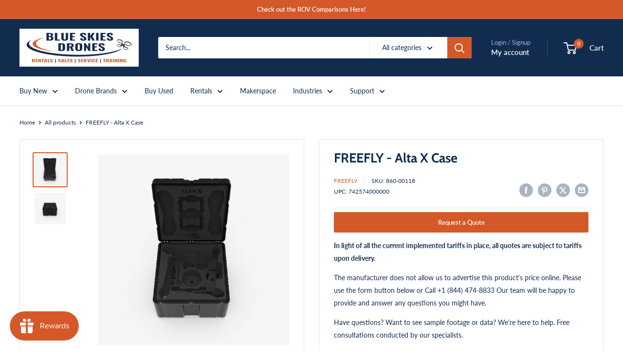

--- FILE ---
content_type: text/html; charset=utf-8
request_url: https://www.blueskiesdroneshop.com/products/freefly-alta-x-case
body_size: 74437
content:
<!doctype html>

<html class="no-js" lang="en">
  <head>
    <meta charset="utf-8">
    <meta name="viewport" content="width=device-width, initial-scale=1.0, height=device-height, minimum-scale=1.0, maximum-scale=1.0">
    <meta name="theme-color" content="#d55829">

    <title>FREEFLY - Alta X Case</title><meta name="description" content="Transport your Alta X all over the world in this tough hard case. The custom foam insert was designed and tested to keep your Alta X secure and safe, no matter how you ship or travel with it.Features&amp;gt; Tough Pelican Hardcase&amp;gt; Built in wheels and extendable handle&amp;gt; Custom closed-cell foam insert for Alta X, Futa"><link rel="canonical" href="https://www.blueskiesdroneshop.com/products/freefly-alta-x-case"><link rel="shortcut icon" href="//www.blueskiesdroneshop.com/cdn/shop/files/new-logo_ico_96x96.png?v=1635892900" type="image/png"><link rel="preload" as="style" href="//www.blueskiesdroneshop.com/cdn/shop/t/33/assets/theme.css?v=107875573333235332901764211394">
    <link rel="preload" as="script" href="//www.blueskiesdroneshop.com/cdn/shop/t/33/assets/theme.js?v=1815320689903517791738614693">
    <link rel="preconnect" href="https://cdn.shopify.com">
    <link rel="preconnect" href="https://fonts.shopifycdn.com">
    <link rel="dns-prefetch" href="https://productreviews.shopifycdn.com">
    <link rel="dns-prefetch" href="https://ajax.googleapis.com">
    <link rel="dns-prefetch" href="https://maps.googleapis.com">
    <link rel="dns-prefetch" href="https://maps.gstatic.com">

    <meta property="og:type" content="product">
  <meta property="og:title" content="FREEFLY - Alta X Case"><meta property="og:image" content="http://www.blueskiesdroneshop.com/cdn/shop/products/AXCase_01_1200x1200_0891ab80-f10a-4aec-b3e1-dbea9c75967a.jpg?v=1680549600">
    <meta property="og:image:secure_url" content="https://www.blueskiesdroneshop.com/cdn/shop/products/AXCase_01_1200x1200_0891ab80-f10a-4aec-b3e1-dbea9c75967a.jpg?v=1680549600">
    <meta property="og:image:width" content="1200">
    <meta property="og:image:height" content="1200">
    <meta property="product:availability" content="in stock"><meta property="product:price:amount" content="2,995.00">
  <meta property="product:price:currency" content="USD"><meta property="og:description" content="Transport your Alta X all over the world in this tough hard case. The custom foam insert was designed and tested to keep your Alta X secure and safe, no matter how you ship or travel with it.Features&amp;gt; Tough Pelican Hardcase&amp;gt; Built in wheels and extendable handle&amp;gt; Custom closed-cell foam insert for Alta X, Futa"><meta property="og:url" content="https://www.blueskiesdroneshop.com/products/freefly-alta-x-case">
<meta property="og:site_name" content="Blue Skies Drone Shop"><meta name="twitter:card" content="summary"><meta name="twitter:title" content="FREEFLY - Alta X Case">
  <meta name="twitter:description" content="Transport your Alta X all over the world in this tough hard case. The custom foam insert was designed and tested to keep your Alta X secure and safe, no matter how you ship or travel with it.Features&amp;gt; Tough Pelican Hardcase&amp;gt; Built in wheels and extendable handle&amp;gt; Custom closed-cell foam insert for Alta X, Futaba 14SG, Skyview Landing Gear, tools and other accessories&amp;gt; Dual carry handles on opposite sides
&amp;gt; Exterior Dimensions - 30x30x20.18&quot; (76.2x76.2x51.26cm)&amp;gt; Weight - 55lbs (24.95kg)">
  <meta name="twitter:image" content="https://www.blueskiesdroneshop.com/cdn/shop/products/AXCase_01_1200x1200_0891ab80-f10a-4aec-b3e1-dbea9c75967a_600x600_crop_center.jpg?v=1680549600">
    <link rel="preload" href="//www.blueskiesdroneshop.com/cdn/fonts/cabin/cabin_n7.255204a342bfdbc9ae2017bd4e6a90f8dbb2f561.woff2" as="font" type="font/woff2" crossorigin><link rel="preload" href="//www.blueskiesdroneshop.com/cdn/fonts/lato/lato_n4.c3b93d431f0091c8be23185e15c9d1fee1e971c5.woff2" as="font" type="font/woff2" crossorigin><style>
  @font-face {
  font-family: Cabin;
  font-weight: 700;
  font-style: normal;
  font-display: swap;
  src: url("//www.blueskiesdroneshop.com/cdn/fonts/cabin/cabin_n7.255204a342bfdbc9ae2017bd4e6a90f8dbb2f561.woff2") format("woff2"),
       url("//www.blueskiesdroneshop.com/cdn/fonts/cabin/cabin_n7.e2afa22a0d0f4b64da3569c990897429d40ff5c0.woff") format("woff");
}

  @font-face {
  font-family: Lato;
  font-weight: 400;
  font-style: normal;
  font-display: swap;
  src: url("//www.blueskiesdroneshop.com/cdn/fonts/lato/lato_n4.c3b93d431f0091c8be23185e15c9d1fee1e971c5.woff2") format("woff2"),
       url("//www.blueskiesdroneshop.com/cdn/fonts/lato/lato_n4.d5c00c781efb195594fd2fd4ad04f7882949e327.woff") format("woff");
}

@font-face {
  font-family: Lato;
  font-weight: 600;
  font-style: normal;
  font-display: swap;
  src: url("//www.blueskiesdroneshop.com/cdn/fonts/lato/lato_n6.38d0e3b23b74a60f769c51d1df73fac96c580d59.woff2") format("woff2"),
       url("//www.blueskiesdroneshop.com/cdn/fonts/lato/lato_n6.3365366161bdcc36a3f97cfbb23954d8c4bf4079.woff") format("woff");
}

@font-face {
  font-family: Cabin;
  font-weight: 700;
  font-style: italic;
  font-display: swap;
  src: url("//www.blueskiesdroneshop.com/cdn/fonts/cabin/cabin_i7.ef2404c08a493e7ccbc92d8c39adf683f40e1fb5.woff2") format("woff2"),
       url("//www.blueskiesdroneshop.com/cdn/fonts/cabin/cabin_i7.480421791818000fc8a5d4134822321b5d7964f8.woff") format("woff");
}


  @font-face {
  font-family: Lato;
  font-weight: 700;
  font-style: normal;
  font-display: swap;
  src: url("//www.blueskiesdroneshop.com/cdn/fonts/lato/lato_n7.900f219bc7337bc57a7a2151983f0a4a4d9d5dcf.woff2") format("woff2"),
       url("//www.blueskiesdroneshop.com/cdn/fonts/lato/lato_n7.a55c60751adcc35be7c4f8a0313f9698598612ee.woff") format("woff");
}

  @font-face {
  font-family: Lato;
  font-weight: 400;
  font-style: italic;
  font-display: swap;
  src: url("//www.blueskiesdroneshop.com/cdn/fonts/lato/lato_i4.09c847adc47c2fefc3368f2e241a3712168bc4b6.woff2") format("woff2"),
       url("//www.blueskiesdroneshop.com/cdn/fonts/lato/lato_i4.3c7d9eb6c1b0a2bf62d892c3ee4582b016d0f30c.woff") format("woff");
}

  @font-face {
  font-family: Lato;
  font-weight: 700;
  font-style: italic;
  font-display: swap;
  src: url("//www.blueskiesdroneshop.com/cdn/fonts/lato/lato_i7.16ba75868b37083a879b8dd9f2be44e067dfbf92.woff2") format("woff2"),
       url("//www.blueskiesdroneshop.com/cdn/fonts/lato/lato_i7.4c07c2b3b7e64ab516aa2f2081d2bb0366b9dce8.woff") format("woff");
}


  :root {
    --default-text-font-size : 15px;
    --base-text-font-size    : 14px;
    --heading-font-family    : Cabin, sans-serif;
    --heading-font-weight    : 700;
    --heading-font-style     : normal;
    --text-font-family       : Lato, sans-serif;
    --text-font-weight       : 400;
    --text-font-style        : normal;
    --text-font-bolder-weight: 600;
    --text-link-decoration   : underline;

    --text-color               : #122c50;
    --text-color-rgb           : 18, 44, 80;
    --heading-color            : #122c50;
    --border-color             : #e1e3e4;
    --border-color-rgb         : 225, 227, 228;
    --form-border-color        : #d4d6d8;
    --accent-color             : #d55829;
    --accent-color-rgb         : 213, 88, 41;
    --link-color               : #d55829;
    --link-color-hover         : #953d1d;
    --background               : #ffffff;
    --secondary-background     : #ffffff;
    --secondary-background-rgb : 255, 255, 255;
    --accent-background        : rgba(213, 88, 41, 0.08);

    --input-background: #ffffff;

    --error-color       : #ff0000;
    --error-background  : rgba(255, 0, 0, 0.07);
    --success-color     : #00aa00;
    --success-background: rgba(0, 170, 0, 0.11);

    --primary-button-background      : #d55829;
    --primary-button-background-rgb  : 213, 88, 41;
    --primary-button-text-color      : #ffffff;
    --secondary-button-background    : #d55829;
    --secondary-button-background-rgb: 213, 88, 41;
    --secondary-button-text-color    : #ffffff;

    --header-background      : #122c50;
    --header-text-color      : #ffffff;
    --header-light-text-color: #a3afef;
    --header-border-color    : rgba(163, 175, 239, 0.3);
    --header-accent-color    : #d55829;

    --footer-background-color:    #122c50;
    --footer-heading-text-color:  #e1e3e4;
    --footer-body-text-color:     #ffffff;
    --footer-body-text-color-rgb: 255, 255, 255;
    --footer-accent-color:        #d55829;
    --footer-accent-color-rgb:    213, 88, 41;
    --footer-border:              none;
    
    --flickity-arrow-color: #abb1b4;--product-on-sale-accent           : #ee0000;
    --product-on-sale-accent-rgb       : 238, 0, 0;
    --product-on-sale-color            : #ffffff;
    --product-in-stock-color           : #008a00;
    --product-low-stock-color          : #ee0000;
    --product-sold-out-color           : #8a9297;
    --product-custom-label-1-background: #008a00;
    --product-custom-label-1-color     : #ffffff;
    --product-custom-label-2-background: #00a500;
    --product-custom-label-2-color     : #ffffff;
    --product-review-star-color        : #ffbd00;

    --mobile-container-gutter : 20px;
    --desktop-container-gutter: 40px;

    /* Shopify related variables */
    --payment-terms-background-color: #ffffff;
  }
</style>

<script>
  // IE11 does not have support for CSS variables, so we have to polyfill them
  if (!(((window || {}).CSS || {}).supports && window.CSS.supports('(--a: 0)'))) {
    const script = document.createElement('script');
    script.type = 'text/javascript';
    script.src = 'https://cdn.jsdelivr.net/npm/css-vars-ponyfill@2';
    script.onload = function() {
      cssVars({});
    };

    document.getElementsByTagName('head')[0].appendChild(script);
  }
</script>


    <script>window.performance && window.performance.mark && window.performance.mark('shopify.content_for_header.start');</script><meta name="facebook-domain-verification" content="sfktvpfelh84dz6lx0a51b49vuwjih">
<meta id="shopify-digital-wallet" name="shopify-digital-wallet" content="/803995709/digital_wallets/dialog">
<meta name="shopify-checkout-api-token" content="aefc3a060f907782bc4b5f6748024776">
<meta id="in-context-paypal-metadata" data-shop-id="803995709" data-venmo-supported="false" data-environment="production" data-locale="en_US" data-paypal-v4="true" data-currency="USD">
<link rel="alternate" type="application/json+oembed" href="https://www.blueskiesdroneshop.com/products/freefly-alta-x-case.oembed">
<script async="async" src="/checkouts/internal/preloads.js?locale=en-US"></script>
<link rel="preconnect" href="https://shop.app" crossorigin="anonymous">
<script async="async" src="https://shop.app/checkouts/internal/preloads.js?locale=en-US&shop_id=803995709" crossorigin="anonymous"></script>
<script id="shopify-features" type="application/json">{"accessToken":"aefc3a060f907782bc4b5f6748024776","betas":["rich-media-storefront-analytics"],"domain":"www.blueskiesdroneshop.com","predictiveSearch":true,"shopId":803995709,"locale":"en"}</script>
<script>var Shopify = Shopify || {};
Shopify.shop = "blue-skies-drone-pro-shop.myshopify.com";
Shopify.locale = "en";
Shopify.currency = {"active":"USD","rate":"1.0"};
Shopify.country = "US";
Shopify.theme = {"name":"Warehouse - HC - 01 Feb '25","id":146659737841,"schema_name":"Warehouse","schema_version":"6.3.0","theme_store_id":871,"role":"main"};
Shopify.theme.handle = "null";
Shopify.theme.style = {"id":null,"handle":null};
Shopify.cdnHost = "www.blueskiesdroneshop.com/cdn";
Shopify.routes = Shopify.routes || {};
Shopify.routes.root = "/";</script>
<script type="module">!function(o){(o.Shopify=o.Shopify||{}).modules=!0}(window);</script>
<script>!function(o){function n(){var o=[];function n(){o.push(Array.prototype.slice.apply(arguments))}return n.q=o,n}var t=o.Shopify=o.Shopify||{};t.loadFeatures=n(),t.autoloadFeatures=n()}(window);</script>
<script>
  window.ShopifyPay = window.ShopifyPay || {};
  window.ShopifyPay.apiHost = "shop.app\/pay";
  window.ShopifyPay.redirectState = null;
</script>
<script id="shop-js-analytics" type="application/json">{"pageType":"product"}</script>
<script defer="defer" async type="module" src="//www.blueskiesdroneshop.com/cdn/shopifycloud/shop-js/modules/v2/client.init-shop-cart-sync_C5BV16lS.en.esm.js"></script>
<script defer="defer" async type="module" src="//www.blueskiesdroneshop.com/cdn/shopifycloud/shop-js/modules/v2/chunk.common_CygWptCX.esm.js"></script>
<script type="module">
  await import("//www.blueskiesdroneshop.com/cdn/shopifycloud/shop-js/modules/v2/client.init-shop-cart-sync_C5BV16lS.en.esm.js");
await import("//www.blueskiesdroneshop.com/cdn/shopifycloud/shop-js/modules/v2/chunk.common_CygWptCX.esm.js");

  window.Shopify.SignInWithShop?.initShopCartSync?.({"fedCMEnabled":true,"windoidEnabled":true});

</script>
<script>
  window.Shopify = window.Shopify || {};
  if (!window.Shopify.featureAssets) window.Shopify.featureAssets = {};
  window.Shopify.featureAssets['shop-js'] = {"shop-cart-sync":["modules/v2/client.shop-cart-sync_ZFArdW7E.en.esm.js","modules/v2/chunk.common_CygWptCX.esm.js"],"init-fed-cm":["modules/v2/client.init-fed-cm_CmiC4vf6.en.esm.js","modules/v2/chunk.common_CygWptCX.esm.js"],"shop-button":["modules/v2/client.shop-button_tlx5R9nI.en.esm.js","modules/v2/chunk.common_CygWptCX.esm.js"],"shop-cash-offers":["modules/v2/client.shop-cash-offers_DOA2yAJr.en.esm.js","modules/v2/chunk.common_CygWptCX.esm.js","modules/v2/chunk.modal_D71HUcav.esm.js"],"init-windoid":["modules/v2/client.init-windoid_sURxWdc1.en.esm.js","modules/v2/chunk.common_CygWptCX.esm.js"],"shop-toast-manager":["modules/v2/client.shop-toast-manager_ClPi3nE9.en.esm.js","modules/v2/chunk.common_CygWptCX.esm.js"],"init-shop-email-lookup-coordinator":["modules/v2/client.init-shop-email-lookup-coordinator_B8hsDcYM.en.esm.js","modules/v2/chunk.common_CygWptCX.esm.js"],"init-shop-cart-sync":["modules/v2/client.init-shop-cart-sync_C5BV16lS.en.esm.js","modules/v2/chunk.common_CygWptCX.esm.js"],"avatar":["modules/v2/client.avatar_BTnouDA3.en.esm.js"],"pay-button":["modules/v2/client.pay-button_FdsNuTd3.en.esm.js","modules/v2/chunk.common_CygWptCX.esm.js"],"init-customer-accounts":["modules/v2/client.init-customer-accounts_DxDtT_ad.en.esm.js","modules/v2/client.shop-login-button_C5VAVYt1.en.esm.js","modules/v2/chunk.common_CygWptCX.esm.js","modules/v2/chunk.modal_D71HUcav.esm.js"],"init-shop-for-new-customer-accounts":["modules/v2/client.init-shop-for-new-customer-accounts_ChsxoAhi.en.esm.js","modules/v2/client.shop-login-button_C5VAVYt1.en.esm.js","modules/v2/chunk.common_CygWptCX.esm.js","modules/v2/chunk.modal_D71HUcav.esm.js"],"shop-login-button":["modules/v2/client.shop-login-button_C5VAVYt1.en.esm.js","modules/v2/chunk.common_CygWptCX.esm.js","modules/v2/chunk.modal_D71HUcav.esm.js"],"init-customer-accounts-sign-up":["modules/v2/client.init-customer-accounts-sign-up_CPSyQ0Tj.en.esm.js","modules/v2/client.shop-login-button_C5VAVYt1.en.esm.js","modules/v2/chunk.common_CygWptCX.esm.js","modules/v2/chunk.modal_D71HUcav.esm.js"],"shop-follow-button":["modules/v2/client.shop-follow-button_Cva4Ekp9.en.esm.js","modules/v2/chunk.common_CygWptCX.esm.js","modules/v2/chunk.modal_D71HUcav.esm.js"],"checkout-modal":["modules/v2/client.checkout-modal_BPM8l0SH.en.esm.js","modules/v2/chunk.common_CygWptCX.esm.js","modules/v2/chunk.modal_D71HUcav.esm.js"],"lead-capture":["modules/v2/client.lead-capture_Bi8yE_yS.en.esm.js","modules/v2/chunk.common_CygWptCX.esm.js","modules/v2/chunk.modal_D71HUcav.esm.js"],"shop-login":["modules/v2/client.shop-login_D6lNrXab.en.esm.js","modules/v2/chunk.common_CygWptCX.esm.js","modules/v2/chunk.modal_D71HUcav.esm.js"],"payment-terms":["modules/v2/client.payment-terms_CZxnsJam.en.esm.js","modules/v2/chunk.common_CygWptCX.esm.js","modules/v2/chunk.modal_D71HUcav.esm.js"]};
</script>
<script>(function() {
  var isLoaded = false;
  function asyncLoad() {
    if (isLoaded) return;
    isLoaded = true;
    var urls = ["https:\/\/accessories.w3apps.co\/js\/accessories.js?shop=blue-skies-drone-pro-shop.myshopify.com","\/\/cdn.shopify.com\/proxy\/199215a551a1fe0996d8c90bc6a845ee6c4d80067c40daaf3dc67d90a68c4a2e\/bingshoppingtool-t2app-prod.trafficmanager.net\/uet\/tracking_script?shop=blue-skies-drone-pro-shop.myshopify.com\u0026sp-cache-control=cHVibGljLCBtYXgtYWdlPTkwMA","https:\/\/cdn.shopify.com\/s\/files\/1\/0008\/0399\/5709\/t\/14\/assets\/affirmShopify.js?v=1627510245\u0026shop=blue-skies-drone-pro-shop.myshopify.com","https:\/\/cdn.nfcube.com\/instafeed-455a3ac053b5ff775740e3210906f957.js?shop=blue-skies-drone-pro-shop.myshopify.com"];
    for (var i = 0; i < urls.length; i++) {
      var s = document.createElement('script');
      s.type = 'text/javascript';
      s.async = true;
      s.src = urls[i];
      var x = document.getElementsByTagName('script')[0];
      x.parentNode.insertBefore(s, x);
    }
  };
  if(window.attachEvent) {
    window.attachEvent('onload', asyncLoad);
  } else {
    window.addEventListener('load', asyncLoad, false);
  }
})();</script>
<script id="__st">var __st={"a":803995709,"offset":-28800,"reqid":"aa67f3df-b255-458f-bdea-622885042915-1768811961","pageurl":"www.blueskiesdroneshop.com\/products\/freefly-alta-x-case","u":"0d56ffd442c3","p":"product","rtyp":"product","rid":7918355054833};</script>
<script>window.ShopifyPaypalV4VisibilityTracking = true;</script>
<script id="captcha-bootstrap">!function(){'use strict';const t='contact',e='account',n='new_comment',o=[[t,t],['blogs',n],['comments',n],[t,'customer']],c=[[e,'customer_login'],[e,'guest_login'],[e,'recover_customer_password'],[e,'create_customer']],r=t=>t.map((([t,e])=>`form[action*='/${t}']:not([data-nocaptcha='true']) input[name='form_type'][value='${e}']`)).join(','),a=t=>()=>t?[...document.querySelectorAll(t)].map((t=>t.form)):[];function s(){const t=[...o],e=r(t);return a(e)}const i='password',u='form_key',d=['recaptcha-v3-token','g-recaptcha-response','h-captcha-response',i],f=()=>{try{return window.sessionStorage}catch{return}},m='__shopify_v',_=t=>t.elements[u];function p(t,e,n=!1){try{const o=window.sessionStorage,c=JSON.parse(o.getItem(e)),{data:r}=function(t){const{data:e,action:n}=t;return t[m]||n?{data:e,action:n}:{data:t,action:n}}(c);for(const[e,n]of Object.entries(r))t.elements[e]&&(t.elements[e].value=n);n&&o.removeItem(e)}catch(o){console.error('form repopulation failed',{error:o})}}const l='form_type',E='cptcha';function T(t){t.dataset[E]=!0}const w=window,h=w.document,L='Shopify',v='ce_forms',y='captcha';let A=!1;((t,e)=>{const n=(g='f06e6c50-85a8-45c8-87d0-21a2b65856fe',I='https://cdn.shopify.com/shopifycloud/storefront-forms-hcaptcha/ce_storefront_forms_captcha_hcaptcha.v1.5.2.iife.js',D={infoText:'Protected by hCaptcha',privacyText:'Privacy',termsText:'Terms'},(t,e,n)=>{const o=w[L][v],c=o.bindForm;if(c)return c(t,g,e,D).then(n);var r;o.q.push([[t,g,e,D],n]),r=I,A||(h.body.append(Object.assign(h.createElement('script'),{id:'captcha-provider',async:!0,src:r})),A=!0)});var g,I,D;w[L]=w[L]||{},w[L][v]=w[L][v]||{},w[L][v].q=[],w[L][y]=w[L][y]||{},w[L][y].protect=function(t,e){n(t,void 0,e),T(t)},Object.freeze(w[L][y]),function(t,e,n,w,h,L){const[v,y,A,g]=function(t,e,n){const i=e?o:[],u=t?c:[],d=[...i,...u],f=r(d),m=r(i),_=r(d.filter((([t,e])=>n.includes(e))));return[a(f),a(m),a(_),s()]}(w,h,L),I=t=>{const e=t.target;return e instanceof HTMLFormElement?e:e&&e.form},D=t=>v().includes(t);t.addEventListener('submit',(t=>{const e=I(t);if(!e)return;const n=D(e)&&!e.dataset.hcaptchaBound&&!e.dataset.recaptchaBound,o=_(e),c=g().includes(e)&&(!o||!o.value);(n||c)&&t.preventDefault(),c&&!n&&(function(t){try{if(!f())return;!function(t){const e=f();if(!e)return;const n=_(t);if(!n)return;const o=n.value;o&&e.removeItem(o)}(t);const e=Array.from(Array(32),(()=>Math.random().toString(36)[2])).join('');!function(t,e){_(t)||t.append(Object.assign(document.createElement('input'),{type:'hidden',name:u})),t.elements[u].value=e}(t,e),function(t,e){const n=f();if(!n)return;const o=[...t.querySelectorAll(`input[type='${i}']`)].map((({name:t})=>t)),c=[...d,...o],r={};for(const[a,s]of new FormData(t).entries())c.includes(a)||(r[a]=s);n.setItem(e,JSON.stringify({[m]:1,action:t.action,data:r}))}(t,e)}catch(e){console.error('failed to persist form',e)}}(e),e.submit())}));const S=(t,e)=>{t&&!t.dataset[E]&&(n(t,e.some((e=>e===t))),T(t))};for(const o of['focusin','change'])t.addEventListener(o,(t=>{const e=I(t);D(e)&&S(e,y())}));const B=e.get('form_key'),M=e.get(l),P=B&&M;t.addEventListener('DOMContentLoaded',(()=>{const t=y();if(P)for(const e of t)e.elements[l].value===M&&p(e,B);[...new Set([...A(),...v().filter((t=>'true'===t.dataset.shopifyCaptcha))])].forEach((e=>S(e,t)))}))}(h,new URLSearchParams(w.location.search),n,t,e,['guest_login'])})(!0,!0)}();</script>
<script integrity="sha256-4kQ18oKyAcykRKYeNunJcIwy7WH5gtpwJnB7kiuLZ1E=" data-source-attribution="shopify.loadfeatures" defer="defer" src="//www.blueskiesdroneshop.com/cdn/shopifycloud/storefront/assets/storefront/load_feature-a0a9edcb.js" crossorigin="anonymous"></script>
<script crossorigin="anonymous" defer="defer" src="//www.blueskiesdroneshop.com/cdn/shopifycloud/storefront/assets/shopify_pay/storefront-65b4c6d7.js?v=20250812"></script>
<script data-source-attribution="shopify.dynamic_checkout.dynamic.init">var Shopify=Shopify||{};Shopify.PaymentButton=Shopify.PaymentButton||{isStorefrontPortableWallets:!0,init:function(){window.Shopify.PaymentButton.init=function(){};var t=document.createElement("script");t.src="https://www.blueskiesdroneshop.com/cdn/shopifycloud/portable-wallets/latest/portable-wallets.en.js",t.type="module",document.head.appendChild(t)}};
</script>
<script data-source-attribution="shopify.dynamic_checkout.buyer_consent">
  function portableWalletsHideBuyerConsent(e){var t=document.getElementById("shopify-buyer-consent"),n=document.getElementById("shopify-subscription-policy-button");t&&n&&(t.classList.add("hidden"),t.setAttribute("aria-hidden","true"),n.removeEventListener("click",e))}function portableWalletsShowBuyerConsent(e){var t=document.getElementById("shopify-buyer-consent"),n=document.getElementById("shopify-subscription-policy-button");t&&n&&(t.classList.remove("hidden"),t.removeAttribute("aria-hidden"),n.addEventListener("click",e))}window.Shopify?.PaymentButton&&(window.Shopify.PaymentButton.hideBuyerConsent=portableWalletsHideBuyerConsent,window.Shopify.PaymentButton.showBuyerConsent=portableWalletsShowBuyerConsent);
</script>
<script data-source-attribution="shopify.dynamic_checkout.cart.bootstrap">document.addEventListener("DOMContentLoaded",(function(){function t(){return document.querySelector("shopify-accelerated-checkout-cart, shopify-accelerated-checkout")}if(t())Shopify.PaymentButton.init();else{new MutationObserver((function(e,n){t()&&(Shopify.PaymentButton.init(),n.disconnect())})).observe(document.body,{childList:!0,subtree:!0})}}));
</script>
<script id='scb4127' type='text/javascript' async='' src='https://www.blueskiesdroneshop.com/cdn/shopifycloud/privacy-banner/storefront-banner.js'></script><link id="shopify-accelerated-checkout-styles" rel="stylesheet" media="screen" href="https://www.blueskiesdroneshop.com/cdn/shopifycloud/portable-wallets/latest/accelerated-checkout-backwards-compat.css" crossorigin="anonymous">
<style id="shopify-accelerated-checkout-cart">
        #shopify-buyer-consent {
  margin-top: 1em;
  display: inline-block;
  width: 100%;
}

#shopify-buyer-consent.hidden {
  display: none;
}

#shopify-subscription-policy-button {
  background: none;
  border: none;
  padding: 0;
  text-decoration: underline;
  font-size: inherit;
  cursor: pointer;
}

#shopify-subscription-policy-button::before {
  box-shadow: none;
}

      </style>

<script>window.performance && window.performance.mark && window.performance.mark('shopify.content_for_header.end');</script>

    <link rel="stylesheet" href="//www.blueskiesdroneshop.com/cdn/shop/t/33/assets/theme.css?v=107875573333235332901764211394">

    <script type="application/ld+json">{"@context":"http:\/\/schema.org\/","@id":"\/products\/freefly-alta-x-case#product","@type":"Product","brand":{"@type":"Brand","name":"FreeFly"},"category":"Aircraft Parts \u0026 Accessories","description":"Transport your Alta X all over the world in this tough hard case. The custom foam insert was designed and tested to keep your Alta X secure and safe, no matter how you ship or travel with it.Features\u0026gt; Tough Pelican Hardcase\u0026gt; Built in wheels and extendable handle\u0026gt; Custom closed-cell foam insert for Alta X, Futaba 14SG, Skyview Landing Gear, tools and other accessories\u0026gt; Dual carry handles on opposite sides\n\u0026gt; Exterior Dimensions - 30x30x20.18\" (76.2x76.2x51.26cm)\u0026gt; Weight - 55lbs (24.95kg)","gtin":"742574000000","image":"https:\/\/www.blueskiesdroneshop.com\/cdn\/shop\/products\/AXCase_01_1200x1200_0891ab80-f10a-4aec-b3e1-dbea9c75967a.jpg?v=1680549600\u0026width=1920","name":"FREEFLY - Alta X Case","offers":{"@id":"\/products\/freefly-alta-x-case?variant=43704857166065#offer","@type":"Offer","availability":"http:\/\/schema.org\/InStock","price":"2995.00","priceCurrency":"USD","url":"https:\/\/www.blueskiesdroneshop.com\/products\/freefly-alta-x-case?variant=43704857166065"},"sku":"860-00118","url":"https:\/\/www.blueskiesdroneshop.com\/products\/freefly-alta-x-case"}</script><script type="application/ld+json">
  {
    "@context": "https://schema.org",
    "@type": "BreadcrumbList",
    "itemListElement": [{
        "@type": "ListItem",
        "position": 1,
        "name": "Home",
        "item": "https://www.blueskiesdroneshop.com"
      },{
            "@type": "ListItem",
            "position": 2,
            "name": "FREEFLY - Alta X Case",
            "item": "https://www.blueskiesdroneshop.com/products/freefly-alta-x-case"
          }]
  }
</script>

    <script>
      // This allows to expose several variables to the global scope, to be used in scripts
      window.theme = {
        pageType: "product",
        cartCount: 0,
        moneyFormat: "${{amount}}",
        moneyWithCurrencyFormat: "${{amount}} USD",
        currencyCodeEnabled: false,
        showDiscount: true,
        discountMode: "percentage",
        cartType: "page"
      };

      window.routes = {
        rootUrl: "\/",
        rootUrlWithoutSlash: '',
        cartUrl: "\/cart",
        cartAddUrl: "\/cart\/add",
        cartChangeUrl: "\/cart\/change",
        searchUrl: "\/search",
        productRecommendationsUrl: "\/recommendations\/products"
      };

      window.languages = {
        productRegularPrice: "Regular price",
        productSalePrice: "Sale price",
        collectionOnSaleLabel: "Save {{savings}}",
        productFormUnavailable: "Unavailable",
        productFormAddToCart: "Add to cart",
        productFormPreOrder: "Reserve Now",
        productFormSoldOut: "Sold out",
        productAdded: "Product has been added to your cart",
        productAddedShort: "Added!",
        shippingEstimatorNoResults: "No shipping could be found for your address.",
        shippingEstimatorOneResult: "There is one shipping rate for your address:",
        shippingEstimatorMultipleResults: "There are {{count}} shipping rates for your address:",
        shippingEstimatorErrors: "There are some errors:"
      };

      document.documentElement.className = document.documentElement.className.replace('no-js', 'js');
    </script><script src="//www.blueskiesdroneshop.com/cdn/shop/t/33/assets/theme.js?v=1815320689903517791738614693" defer></script>
    <script src="//www.blueskiesdroneshop.com/cdn/shop/t/33/assets/custom.js?v=102476495355921946141738614693" defer></script><script>
        (function () {
          window.onpageshow = function() {
            // We force re-freshing the cart content onpageshow, as most browsers will serve a cache copy when hitting the
            // back button, which cause staled data
            document.documentElement.dispatchEvent(new CustomEvent('cart:refresh', {
              bubbles: true,
              detail: {scrollToTop: false}
            }));
          };
        })();
      </script><!-- BEGIN app block: shopify://apps/trusted-faq/blocks/product-faq-embed/3c13bf97-def2-4442-b06f-a64e813a2392 -->









<script id="faq-king-product-faq-data-fallback" type="application/json">{"shop_id":20171,"use_api_call":true}</script>


<script>
  
  window.Shopify.FaqKing = {
    'css_selector': '#ed_tab9 > div > h1',
    'locale': null,
    'product': {
      'id': 7918355054833,
      'collection_ids': '181432090763,412686156017,181433794699,59813232701',
      'vendor': 'FreeFly',
      'tags': '[&quot;alta x&quot;, &quot;request_quote&quot;]',
      'type': 'Parts',
    }
  };
</script>


  
  <script id="faq-king-product-faq-data" type="application/json">{"shop_id":20171,"use_api_call":true}</script>


<style>
  
</style>


<!-- END app block --><!-- BEGIN app block: shopify://apps/instafeed/blocks/head-block/c447db20-095d-4a10-9725-b5977662c9d5 --><link rel="preconnect" href="https://cdn.nfcube.com/">
<link rel="preconnect" href="https://scontent.cdninstagram.com/">






<!-- END app block --><!-- BEGIN app block: shopify://apps/trusted-faq/blocks/flyout-embed/3c13bf97-def2-4442-b06f-a64e813a2392 -->





<script>
  window.Shopify.FaqKingFlyout = {
    'locale': null,
  };
</script>


<script id="faq-king-bubble-data" type="application/json"></script>





<!-- END app block --><link href="https://cdn.shopify.com/extensions/019b4963-c93f-7837-b26b-741ac6867160/sl-app-extension-57/assets/storelocator.css" rel="stylesheet" type="text/css" media="all">
<script src="https://cdn.shopify.com/extensions/019bc7e9-d98c-71e0-bb25-69de9349bf29/smile-io-266/assets/smile-loader.js" type="text/javascript" defer="defer"></script>
<script src="https://cdn.shopify.com/extensions/0199a97f-2566-7f12-877d-dbd834cdef4e/easify-attachments-15/assets/attachments.js" type="text/javascript" defer="defer"></script>
<script src="https://cdn.shopify.com/extensions/c1eb4680-ad4e-49c3-898d-493ebb06e626/affirm-pay-over-time-messaging-9/assets/affirm-cart-drawer-embed-handler.js" type="text/javascript" defer="defer"></script>
<script src="https://cdn.shopify.com/extensions/019bc1b8-bc6d-7732-9cb2-bdfba33fe5e9/shopify-cli-149/assets/reputon-google-carousel-widget.js" type="text/javascript" defer="defer"></script>
<script src="https://cdn.shopify.com/extensions/019bc184-0166-72d2-8796-9db4121f7b71/faqking-86/assets/product-faqs.min.js" type="text/javascript" defer="defer"></script>
<link href="https://cdn.shopify.com/extensions/019bc184-0166-72d2-8796-9db4121f7b71/faqking-86/assets/load-styles.css" rel="stylesheet" type="text/css" media="all">
<script src="https://cdn.shopify.com/extensions/019bc184-0166-72d2-8796-9db4121f7b71/faqking-86/assets/flyout.min.js" type="text/javascript" defer="defer"></script>
<link href="https://cdn.shopify.com/extensions/019bc184-0166-72d2-8796-9db4121f7b71/faqking-86/assets/fly-out-styles.min.css" rel="stylesheet" type="text/css" media="all">
<script src="https://cdn.shopify.com/extensions/c1eb4680-ad4e-49c3-898d-493ebb06e626/affirm-pay-over-time-messaging-9/assets/affirm-product-handler.js" type="text/javascript" defer="defer"></script>
<link href="https://monorail-edge.shopifysvc.com" rel="dns-prefetch">
<script>(function(){if ("sendBeacon" in navigator && "performance" in window) {try {var session_token_from_headers = performance.getEntriesByType('navigation')[0].serverTiming.find(x => x.name == '_s').description;} catch {var session_token_from_headers = undefined;}var session_cookie_matches = document.cookie.match(/_shopify_s=([^;]*)/);var session_token_from_cookie = session_cookie_matches && session_cookie_matches.length === 2 ? session_cookie_matches[1] : "";var session_token = session_token_from_headers || session_token_from_cookie || "";function handle_abandonment_event(e) {var entries = performance.getEntries().filter(function(entry) {return /monorail-edge.shopifysvc.com/.test(entry.name);});if (!window.abandonment_tracked && entries.length === 0) {window.abandonment_tracked = true;var currentMs = Date.now();var navigation_start = performance.timing.navigationStart;var payload = {shop_id: 803995709,url: window.location.href,navigation_start,duration: currentMs - navigation_start,session_token,page_type: "product"};window.navigator.sendBeacon("https://monorail-edge.shopifysvc.com/v1/produce", JSON.stringify({schema_id: "online_store_buyer_site_abandonment/1.1",payload: payload,metadata: {event_created_at_ms: currentMs,event_sent_at_ms: currentMs}}));}}window.addEventListener('pagehide', handle_abandonment_event);}}());</script>
<script id="web-pixels-manager-setup">(function e(e,d,r,n,o){if(void 0===o&&(o={}),!Boolean(null===(a=null===(i=window.Shopify)||void 0===i?void 0:i.analytics)||void 0===a?void 0:a.replayQueue)){var i,a;window.Shopify=window.Shopify||{};var t=window.Shopify;t.analytics=t.analytics||{};var s=t.analytics;s.replayQueue=[],s.publish=function(e,d,r){return s.replayQueue.push([e,d,r]),!0};try{self.performance.mark("wpm:start")}catch(e){}var l=function(){var e={modern:/Edge?\/(1{2}[4-9]|1[2-9]\d|[2-9]\d{2}|\d{4,})\.\d+(\.\d+|)|Firefox\/(1{2}[4-9]|1[2-9]\d|[2-9]\d{2}|\d{4,})\.\d+(\.\d+|)|Chrom(ium|e)\/(9{2}|\d{3,})\.\d+(\.\d+|)|(Maci|X1{2}).+ Version\/(15\.\d+|(1[6-9]|[2-9]\d|\d{3,})\.\d+)([,.]\d+|)( \(\w+\)|)( Mobile\/\w+|) Safari\/|Chrome.+OPR\/(9{2}|\d{3,})\.\d+\.\d+|(CPU[ +]OS|iPhone[ +]OS|CPU[ +]iPhone|CPU IPhone OS|CPU iPad OS)[ +]+(15[._]\d+|(1[6-9]|[2-9]\d|\d{3,})[._]\d+)([._]\d+|)|Android:?[ /-](13[3-9]|1[4-9]\d|[2-9]\d{2}|\d{4,})(\.\d+|)(\.\d+|)|Android.+Firefox\/(13[5-9]|1[4-9]\d|[2-9]\d{2}|\d{4,})\.\d+(\.\d+|)|Android.+Chrom(ium|e)\/(13[3-9]|1[4-9]\d|[2-9]\d{2}|\d{4,})\.\d+(\.\d+|)|SamsungBrowser\/([2-9]\d|\d{3,})\.\d+/,legacy:/Edge?\/(1[6-9]|[2-9]\d|\d{3,})\.\d+(\.\d+|)|Firefox\/(5[4-9]|[6-9]\d|\d{3,})\.\d+(\.\d+|)|Chrom(ium|e)\/(5[1-9]|[6-9]\d|\d{3,})\.\d+(\.\d+|)([\d.]+$|.*Safari\/(?![\d.]+ Edge\/[\d.]+$))|(Maci|X1{2}).+ Version\/(10\.\d+|(1[1-9]|[2-9]\d|\d{3,})\.\d+)([,.]\d+|)( \(\w+\)|)( Mobile\/\w+|) Safari\/|Chrome.+OPR\/(3[89]|[4-9]\d|\d{3,})\.\d+\.\d+|(CPU[ +]OS|iPhone[ +]OS|CPU[ +]iPhone|CPU IPhone OS|CPU iPad OS)[ +]+(10[._]\d+|(1[1-9]|[2-9]\d|\d{3,})[._]\d+)([._]\d+|)|Android:?[ /-](13[3-9]|1[4-9]\d|[2-9]\d{2}|\d{4,})(\.\d+|)(\.\d+|)|Mobile Safari.+OPR\/([89]\d|\d{3,})\.\d+\.\d+|Android.+Firefox\/(13[5-9]|1[4-9]\d|[2-9]\d{2}|\d{4,})\.\d+(\.\d+|)|Android.+Chrom(ium|e)\/(13[3-9]|1[4-9]\d|[2-9]\d{2}|\d{4,})\.\d+(\.\d+|)|Android.+(UC? ?Browser|UCWEB|U3)[ /]?(15\.([5-9]|\d{2,})|(1[6-9]|[2-9]\d|\d{3,})\.\d+)\.\d+|SamsungBrowser\/(5\.\d+|([6-9]|\d{2,})\.\d+)|Android.+MQ{2}Browser\/(14(\.(9|\d{2,})|)|(1[5-9]|[2-9]\d|\d{3,})(\.\d+|))(\.\d+|)|K[Aa][Ii]OS\/(3\.\d+|([4-9]|\d{2,})\.\d+)(\.\d+|)/},d=e.modern,r=e.legacy,n=navigator.userAgent;return n.match(d)?"modern":n.match(r)?"legacy":"unknown"}(),u="modern"===l?"modern":"legacy",c=(null!=n?n:{modern:"",legacy:""})[u],f=function(e){return[e.baseUrl,"/wpm","/b",e.hashVersion,"modern"===e.buildTarget?"m":"l",".js"].join("")}({baseUrl:d,hashVersion:r,buildTarget:u}),m=function(e){var d=e.version,r=e.bundleTarget,n=e.surface,o=e.pageUrl,i=e.monorailEndpoint;return{emit:function(e){var a=e.status,t=e.errorMsg,s=(new Date).getTime(),l=JSON.stringify({metadata:{event_sent_at_ms:s},events:[{schema_id:"web_pixels_manager_load/3.1",payload:{version:d,bundle_target:r,page_url:o,status:a,surface:n,error_msg:t},metadata:{event_created_at_ms:s}}]});if(!i)return console&&console.warn&&console.warn("[Web Pixels Manager] No Monorail endpoint provided, skipping logging."),!1;try{return self.navigator.sendBeacon.bind(self.navigator)(i,l)}catch(e){}var u=new XMLHttpRequest;try{return u.open("POST",i,!0),u.setRequestHeader("Content-Type","text/plain"),u.send(l),!0}catch(e){return console&&console.warn&&console.warn("[Web Pixels Manager] Got an unhandled error while logging to Monorail."),!1}}}}({version:r,bundleTarget:l,surface:e.surface,pageUrl:self.location.href,monorailEndpoint:e.monorailEndpoint});try{o.browserTarget=l,function(e){var d=e.src,r=e.async,n=void 0===r||r,o=e.onload,i=e.onerror,a=e.sri,t=e.scriptDataAttributes,s=void 0===t?{}:t,l=document.createElement("script"),u=document.querySelector("head"),c=document.querySelector("body");if(l.async=n,l.src=d,a&&(l.integrity=a,l.crossOrigin="anonymous"),s)for(var f in s)if(Object.prototype.hasOwnProperty.call(s,f))try{l.dataset[f]=s[f]}catch(e){}if(o&&l.addEventListener("load",o),i&&l.addEventListener("error",i),u)u.appendChild(l);else{if(!c)throw new Error("Did not find a head or body element to append the script");c.appendChild(l)}}({src:f,async:!0,onload:function(){if(!function(){var e,d;return Boolean(null===(d=null===(e=window.Shopify)||void 0===e?void 0:e.analytics)||void 0===d?void 0:d.initialized)}()){var d=window.webPixelsManager.init(e)||void 0;if(d){var r=window.Shopify.analytics;r.replayQueue.forEach((function(e){var r=e[0],n=e[1],o=e[2];d.publishCustomEvent(r,n,o)})),r.replayQueue=[],r.publish=d.publishCustomEvent,r.visitor=d.visitor,r.initialized=!0}}},onerror:function(){return m.emit({status:"failed",errorMsg:"".concat(f," has failed to load")})},sri:function(e){var d=/^sha384-[A-Za-z0-9+/=]+$/;return"string"==typeof e&&d.test(e)}(c)?c:"",scriptDataAttributes:o}),m.emit({status:"loading"})}catch(e){m.emit({status:"failed",errorMsg:(null==e?void 0:e.message)||"Unknown error"})}}})({shopId: 803995709,storefrontBaseUrl: "https://www.blueskiesdroneshop.com",extensionsBaseUrl: "https://extensions.shopifycdn.com/cdn/shopifycloud/web-pixels-manager",monorailEndpoint: "https://monorail-edge.shopifysvc.com/unstable/produce_batch",surface: "storefront-renderer",enabledBetaFlags: ["2dca8a86"],webPixelsConfigList: [{"id":"1473151217","configuration":"{\"ti\":\"17421670\",\"endpoint\":\"https:\/\/bat.bing.com\/action\/0\"}","eventPayloadVersion":"v1","runtimeContext":"STRICT","scriptVersion":"5ee93563fe31b11d2d65e2f09a5229dc","type":"APP","apiClientId":2997493,"privacyPurposes":["ANALYTICS","MARKETING","SALE_OF_DATA"],"dataSharingAdjustments":{"protectedCustomerApprovalScopes":["read_customer_personal_data"]}},{"id":"409927921","configuration":"{\"config\":\"{\\\"pixel_id\\\":\\\"G-8T2VM7N1CS\\\",\\\"target_country\\\":\\\"US\\\",\\\"gtag_events\\\":[{\\\"type\\\":\\\"begin_checkout\\\",\\\"action_label\\\":[\\\"G-8T2VM7N1CS\\\",\\\"AW-708517022\\\/DnFRCPW3o6sBEJ657NEC\\\"]},{\\\"type\\\":\\\"search\\\",\\\"action_label\\\":[\\\"G-8T2VM7N1CS\\\",\\\"AW-708517022\\\/1fQXCPi3o6sBEJ657NEC\\\"]},{\\\"type\\\":\\\"view_item\\\",\\\"action_label\\\":[\\\"G-8T2VM7N1CS\\\",\\\"AW-708517022\\\/lXNJCO-3o6sBEJ657NEC\\\",\\\"MC-1VPY9WFDVQ\\\"]},{\\\"type\\\":\\\"purchase\\\",\\\"action_label\\\":[\\\"G-8T2VM7N1CS\\\",\\\"AW-708517022\\\/K5UQCOy3o6sBEJ657NEC\\\",\\\"MC-1VPY9WFDVQ\\\"]},{\\\"type\\\":\\\"page_view\\\",\\\"action_label\\\":[\\\"G-8T2VM7N1CS\\\",\\\"AW-708517022\\\/eTBgCOm3o6sBEJ657NEC\\\",\\\"MC-1VPY9WFDVQ\\\"]},{\\\"type\\\":\\\"add_payment_info\\\",\\\"action_label\\\":[\\\"G-8T2VM7N1CS\\\",\\\"AW-708517022\\\/ky9mCPu3o6sBEJ657NEC\\\"]},{\\\"type\\\":\\\"add_to_cart\\\",\\\"action_label\\\":[\\\"G-8T2VM7N1CS\\\",\\\"AW-708517022\\\/S17BCPK3o6sBEJ657NEC\\\"]}],\\\"enable_monitoring_mode\\\":false}\"}","eventPayloadVersion":"v1","runtimeContext":"OPEN","scriptVersion":"b2a88bafab3e21179ed38636efcd8a93","type":"APP","apiClientId":1780363,"privacyPurposes":[],"dataSharingAdjustments":{"protectedCustomerApprovalScopes":["read_customer_address","read_customer_email","read_customer_name","read_customer_personal_data","read_customer_phone"]}},{"id":"198443249","configuration":"{\"pixel_id\":\"1346349342397053\",\"pixel_type\":\"facebook_pixel\",\"metaapp_system_user_token\":\"-\"}","eventPayloadVersion":"v1","runtimeContext":"OPEN","scriptVersion":"ca16bc87fe92b6042fbaa3acc2fbdaa6","type":"APP","apiClientId":2329312,"privacyPurposes":["ANALYTICS","MARKETING","SALE_OF_DATA"],"dataSharingAdjustments":{"protectedCustomerApprovalScopes":["read_customer_address","read_customer_email","read_customer_name","read_customer_personal_data","read_customer_phone"]}},{"id":"shopify-app-pixel","configuration":"{}","eventPayloadVersion":"v1","runtimeContext":"STRICT","scriptVersion":"0450","apiClientId":"shopify-pixel","type":"APP","privacyPurposes":["ANALYTICS","MARKETING"]},{"id":"shopify-custom-pixel","eventPayloadVersion":"v1","runtimeContext":"LAX","scriptVersion":"0450","apiClientId":"shopify-pixel","type":"CUSTOM","privacyPurposes":["ANALYTICS","MARKETING"]}],isMerchantRequest: false,initData: {"shop":{"name":"Blue Skies Drone Shop","paymentSettings":{"currencyCode":"USD"},"myshopifyDomain":"blue-skies-drone-pro-shop.myshopify.com","countryCode":"US","storefrontUrl":"https:\/\/www.blueskiesdroneshop.com"},"customer":null,"cart":null,"checkout":null,"productVariants":[{"price":{"amount":2995.0,"currencyCode":"USD"},"product":{"title":"FREEFLY - Alta X Case","vendor":"FreeFly","id":"7918355054833","untranslatedTitle":"FREEFLY - Alta X Case","url":"\/products\/freefly-alta-x-case","type":"Parts"},"id":"43704857166065","image":{"src":"\/\/www.blueskiesdroneshop.com\/cdn\/shop\/products\/AXCase_01_1200x1200_0891ab80-f10a-4aec-b3e1-dbea9c75967a.jpg?v=1680549600"},"sku":"860-00118","title":"Default Title","untranslatedTitle":"Default Title"}],"purchasingCompany":null},},"https://www.blueskiesdroneshop.com/cdn","fcfee988w5aeb613cpc8e4bc33m6693e112",{"modern":"","legacy":""},{"shopId":"803995709","storefrontBaseUrl":"https:\/\/www.blueskiesdroneshop.com","extensionBaseUrl":"https:\/\/extensions.shopifycdn.com\/cdn\/shopifycloud\/web-pixels-manager","surface":"storefront-renderer","enabledBetaFlags":"[\"2dca8a86\"]","isMerchantRequest":"false","hashVersion":"fcfee988w5aeb613cpc8e4bc33m6693e112","publish":"custom","events":"[[\"page_viewed\",{}],[\"product_viewed\",{\"productVariant\":{\"price\":{\"amount\":2995.0,\"currencyCode\":\"USD\"},\"product\":{\"title\":\"FREEFLY - Alta X Case\",\"vendor\":\"FreeFly\",\"id\":\"7918355054833\",\"untranslatedTitle\":\"FREEFLY - Alta X Case\",\"url\":\"\/products\/freefly-alta-x-case\",\"type\":\"Parts\"},\"id\":\"43704857166065\",\"image\":{\"src\":\"\/\/www.blueskiesdroneshop.com\/cdn\/shop\/products\/AXCase_01_1200x1200_0891ab80-f10a-4aec-b3e1-dbea9c75967a.jpg?v=1680549600\"},\"sku\":\"860-00118\",\"title\":\"Default Title\",\"untranslatedTitle\":\"Default Title\"}}]]"});</script><script>
  window.ShopifyAnalytics = window.ShopifyAnalytics || {};
  window.ShopifyAnalytics.meta = window.ShopifyAnalytics.meta || {};
  window.ShopifyAnalytics.meta.currency = 'USD';
  var meta = {"product":{"id":7918355054833,"gid":"gid:\/\/shopify\/Product\/7918355054833","vendor":"FreeFly","type":"Parts","handle":"freefly-alta-x-case","variants":[{"id":43704857166065,"price":299500,"name":"FREEFLY - Alta X Case","public_title":null,"sku":"860-00118"}],"remote":false},"page":{"pageType":"product","resourceType":"product","resourceId":7918355054833,"requestId":"aa67f3df-b255-458f-bdea-622885042915-1768811961"}};
  for (var attr in meta) {
    window.ShopifyAnalytics.meta[attr] = meta[attr];
  }
</script>
<script class="analytics">
  (function () {
    var customDocumentWrite = function(content) {
      var jquery = null;

      if (window.jQuery) {
        jquery = window.jQuery;
      } else if (window.Checkout && window.Checkout.$) {
        jquery = window.Checkout.$;
      }

      if (jquery) {
        jquery('body').append(content);
      }
    };

    var hasLoggedConversion = function(token) {
      if (token) {
        return document.cookie.indexOf('loggedConversion=' + token) !== -1;
      }
      return false;
    }

    var setCookieIfConversion = function(token) {
      if (token) {
        var twoMonthsFromNow = new Date(Date.now());
        twoMonthsFromNow.setMonth(twoMonthsFromNow.getMonth() + 2);

        document.cookie = 'loggedConversion=' + token + '; expires=' + twoMonthsFromNow;
      }
    }

    var trekkie = window.ShopifyAnalytics.lib = window.trekkie = window.trekkie || [];
    if (trekkie.integrations) {
      return;
    }
    trekkie.methods = [
      'identify',
      'page',
      'ready',
      'track',
      'trackForm',
      'trackLink'
    ];
    trekkie.factory = function(method) {
      return function() {
        var args = Array.prototype.slice.call(arguments);
        args.unshift(method);
        trekkie.push(args);
        return trekkie;
      };
    };
    for (var i = 0; i < trekkie.methods.length; i++) {
      var key = trekkie.methods[i];
      trekkie[key] = trekkie.factory(key);
    }
    trekkie.load = function(config) {
      trekkie.config = config || {};
      trekkie.config.initialDocumentCookie = document.cookie;
      var first = document.getElementsByTagName('script')[0];
      var script = document.createElement('script');
      script.type = 'text/javascript';
      script.onerror = function(e) {
        var scriptFallback = document.createElement('script');
        scriptFallback.type = 'text/javascript';
        scriptFallback.onerror = function(error) {
                var Monorail = {
      produce: function produce(monorailDomain, schemaId, payload) {
        var currentMs = new Date().getTime();
        var event = {
          schema_id: schemaId,
          payload: payload,
          metadata: {
            event_created_at_ms: currentMs,
            event_sent_at_ms: currentMs
          }
        };
        return Monorail.sendRequest("https://" + monorailDomain + "/v1/produce", JSON.stringify(event));
      },
      sendRequest: function sendRequest(endpointUrl, payload) {
        // Try the sendBeacon API
        if (window && window.navigator && typeof window.navigator.sendBeacon === 'function' && typeof window.Blob === 'function' && !Monorail.isIos12()) {
          var blobData = new window.Blob([payload], {
            type: 'text/plain'
          });

          if (window.navigator.sendBeacon(endpointUrl, blobData)) {
            return true;
          } // sendBeacon was not successful

        } // XHR beacon

        var xhr = new XMLHttpRequest();

        try {
          xhr.open('POST', endpointUrl);
          xhr.setRequestHeader('Content-Type', 'text/plain');
          xhr.send(payload);
        } catch (e) {
          console.log(e);
        }

        return false;
      },
      isIos12: function isIos12() {
        return window.navigator.userAgent.lastIndexOf('iPhone; CPU iPhone OS 12_') !== -1 || window.navigator.userAgent.lastIndexOf('iPad; CPU OS 12_') !== -1;
      }
    };
    Monorail.produce('monorail-edge.shopifysvc.com',
      'trekkie_storefront_load_errors/1.1',
      {shop_id: 803995709,
      theme_id: 146659737841,
      app_name: "storefront",
      context_url: window.location.href,
      source_url: "//www.blueskiesdroneshop.com/cdn/s/trekkie.storefront.cd680fe47e6c39ca5d5df5f0a32d569bc48c0f27.min.js"});

        };
        scriptFallback.async = true;
        scriptFallback.src = '//www.blueskiesdroneshop.com/cdn/s/trekkie.storefront.cd680fe47e6c39ca5d5df5f0a32d569bc48c0f27.min.js';
        first.parentNode.insertBefore(scriptFallback, first);
      };
      script.async = true;
      script.src = '//www.blueskiesdroneshop.com/cdn/s/trekkie.storefront.cd680fe47e6c39ca5d5df5f0a32d569bc48c0f27.min.js';
      first.parentNode.insertBefore(script, first);
    };
    trekkie.load(
      {"Trekkie":{"appName":"storefront","development":false,"defaultAttributes":{"shopId":803995709,"isMerchantRequest":null,"themeId":146659737841,"themeCityHash":"14020074712850864007","contentLanguage":"en","currency":"USD","eventMetadataId":"519382e4-309d-4942-b3a0-007abb3824e6"},"isServerSideCookieWritingEnabled":true,"monorailRegion":"shop_domain","enabledBetaFlags":["65f19447"]},"Session Attribution":{},"S2S":{"facebookCapiEnabled":true,"source":"trekkie-storefront-renderer","apiClientId":580111}}
    );

    var loaded = false;
    trekkie.ready(function() {
      if (loaded) return;
      loaded = true;

      window.ShopifyAnalytics.lib = window.trekkie;

      var originalDocumentWrite = document.write;
      document.write = customDocumentWrite;
      try { window.ShopifyAnalytics.merchantGoogleAnalytics.call(this); } catch(error) {};
      document.write = originalDocumentWrite;

      window.ShopifyAnalytics.lib.page(null,{"pageType":"product","resourceType":"product","resourceId":7918355054833,"requestId":"aa67f3df-b255-458f-bdea-622885042915-1768811961","shopifyEmitted":true});

      var match = window.location.pathname.match(/checkouts\/(.+)\/(thank_you|post_purchase)/)
      var token = match? match[1]: undefined;
      if (!hasLoggedConversion(token)) {
        setCookieIfConversion(token);
        window.ShopifyAnalytics.lib.track("Viewed Product",{"currency":"USD","variantId":43704857166065,"productId":7918355054833,"productGid":"gid:\/\/shopify\/Product\/7918355054833","name":"FREEFLY - Alta X Case","price":"2995.00","sku":"860-00118","brand":"FreeFly","variant":null,"category":"Parts","nonInteraction":true,"remote":false},undefined,undefined,{"shopifyEmitted":true});
      window.ShopifyAnalytics.lib.track("monorail:\/\/trekkie_storefront_viewed_product\/1.1",{"currency":"USD","variantId":43704857166065,"productId":7918355054833,"productGid":"gid:\/\/shopify\/Product\/7918355054833","name":"FREEFLY - Alta X Case","price":"2995.00","sku":"860-00118","brand":"FreeFly","variant":null,"category":"Parts","nonInteraction":true,"remote":false,"referer":"https:\/\/www.blueskiesdroneshop.com\/products\/freefly-alta-x-case"});
      }
    });


        var eventsListenerScript = document.createElement('script');
        eventsListenerScript.async = true;
        eventsListenerScript.src = "//www.blueskiesdroneshop.com/cdn/shopifycloud/storefront/assets/shop_events_listener-3da45d37.js";
        document.getElementsByTagName('head')[0].appendChild(eventsListenerScript);

})();</script>
  <script>
  if (!window.ga || (window.ga && typeof window.ga !== 'function')) {
    window.ga = function ga() {
      (window.ga.q = window.ga.q || []).push(arguments);
      if (window.Shopify && window.Shopify.analytics && typeof window.Shopify.analytics.publish === 'function') {
        window.Shopify.analytics.publish("ga_stub_called", {}, {sendTo: "google_osp_migration"});
      }
      console.error("Shopify's Google Analytics stub called with:", Array.from(arguments), "\nSee https://help.shopify.com/manual/promoting-marketing/pixels/pixel-migration#google for more information.");
    };
    if (window.Shopify && window.Shopify.analytics && typeof window.Shopify.analytics.publish === 'function') {
      window.Shopify.analytics.publish("ga_stub_initialized", {}, {sendTo: "google_osp_migration"});
    }
  }
</script>
<script
  defer
  src="https://www.blueskiesdroneshop.com/cdn/shopifycloud/perf-kit/shopify-perf-kit-3.0.4.min.js"
  data-application="storefront-renderer"
  data-shop-id="803995709"
  data-render-region="gcp-us-central1"
  data-page-type="product"
  data-theme-instance-id="146659737841"
  data-theme-name="Warehouse"
  data-theme-version="6.3.0"
  data-monorail-region="shop_domain"
  data-resource-timing-sampling-rate="10"
  data-shs="true"
  data-shs-beacon="true"
  data-shs-export-with-fetch="true"
  data-shs-logs-sample-rate="1"
  data-shs-beacon-endpoint="https://www.blueskiesdroneshop.com/api/collect"
></script>
</head>
<script type="text/javascript" async> window.kwipped_approve = window.kwipped_approve || {}; window.kwipped_approve.url = "https://www.kwipped.com"; window.kwipped_approve.approve_id = "eyJpdiI6IktBK3lHNDFBb3BqeEc3a2xzekVRNEE9PSIsInZhbHVlIjoiaUc3am5zZHF6T3IrQ2lsNTRibWFGUT09IiwibWFjIjoiYTdmZjI5NmZiYzQ2NDYwZGEwZWIwODE0MTUxNzBhMDk3M2VhNzg0ZDk4OGRjMWJmZDk4OWUxNTVmNTcxMjYzNiJ9"; function init_kwipped_approve_snippet() { var b = document.getElementsByTagName('body')[0]; var t = document.querySelector('approve-widget'); if (!t) { t = document.createElement('approve-widget'); b.appendChild(t); } var s=document.createElement('script'); s.type= 'text/javascript'; s.src = 'https://api.kwipped.com/approve/plugin/3.0/approve_plugin_loader.php'; b.appendChild(s); } if(document.readyState != 'loading'){ init_kwipped_approve_snippet(); } else{ window.addEventListener('DOMContentLoaded',init_kwipped_approve_snippet); } </script>
  <body class="warehouse--v4 features--animate-zoom template-product " data-instant-intensity="viewport"><svg class="visually-hidden">
      <linearGradient id="rating-star-gradient-half">
        <stop offset="50%" stop-color="var(--product-review-star-color)" />
        <stop offset="50%" stop-color="rgba(var(--text-color-rgb), .4)" stop-opacity="0.4" />
      </linearGradient>
    </svg>

    <a href="#main" class="visually-hidden skip-to-content">Skip to content</a>
    <span class="loading-bar"></span><!-- BEGIN sections: header-group -->
<div id="shopify-section-sections--18748024979697__announcement-bar" class="shopify-section shopify-section-group-header-group shopify-section--announcement-bar"><section data-section-id="sections--18748024979697__announcement-bar" data-section-type="announcement-bar" data-section-settings="{
  &quot;showNewsletter&quot;: false
}"><div class="announcement-bar">
    <div class="container">
      <div class="announcement-bar__inner"><a href="https://www.blueskiesdroneshop.com/collections/water-drones" class="announcement-bar__content announcement-bar__content--center">Check out the ROV Comparisons Here!</a></div>
    </div>
  </div>
</section>

<style>
  .announcement-bar {
    background: #d55829;
    color: #ffffff;
  }
</style>

<script>document.documentElement.style.removeProperty('--announcement-bar-button-width');document.documentElement.style.setProperty('--announcement-bar-height', document.getElementById('shopify-section-sections--18748024979697__announcement-bar').clientHeight + 'px');
</script>

</div><div id="shopify-section-sections--18748024979697__header" class="shopify-section shopify-section-group-header-group shopify-section__header"><section data-section-id="sections--18748024979697__header" data-section-type="header" data-section-settings="{
  &quot;navigationLayout&quot;: &quot;inline&quot;,
  &quot;desktopOpenTrigger&quot;: &quot;hover&quot;,
  &quot;useStickyHeader&quot;: true
}">
  <header class="header header--inline " role="banner">
    <div class="container">
      <div class="header__inner"><nav class="header__mobile-nav hidden-lap-and-up">
            <button class="header__mobile-nav-toggle icon-state touch-area" data-action="toggle-menu" aria-expanded="false" aria-haspopup="true" aria-controls="mobile-menu" aria-label="Open menu">
              <span class="icon-state__primary"><svg focusable="false" class="icon icon--hamburger-mobile " viewBox="0 0 20 16" role="presentation">
      <path d="M0 14h20v2H0v-2zM0 0h20v2H0V0zm0 7h20v2H0V7z" fill="currentColor" fill-rule="evenodd"></path>
    </svg></span>
              <span class="icon-state__secondary"><svg focusable="false" class="icon icon--close " viewBox="0 0 19 19" role="presentation">
      <path d="M9.1923882 8.39339828l7.7781745-7.7781746 1.4142136 1.41421357-7.7781746 7.77817459 7.7781746 7.77817456L16.9705627 19l-7.7781745-7.7781746L1.41421356 19 0 17.5857864l7.7781746-7.77817456L0 2.02943725 1.41421356.61522369 9.1923882 8.39339828z" fill="currentColor" fill-rule="evenodd"></path>
    </svg></span>
            </button><div id="mobile-menu" class="mobile-menu" aria-hidden="true"><svg focusable="false" class="icon icon--nav-triangle-borderless " viewBox="0 0 20 9" role="presentation">
      <path d="M.47108938 9c.2694725-.26871321.57077721-.56867841.90388257-.89986354C3.12384116 6.36134886 5.74788116 3.76338565 9.2467995.30653888c.4145057-.4095171 1.0844277-.40860098 1.4977971.00205122L19.4935156 9H.47108938z" fill="#ffffff"></path>
    </svg><div class="mobile-menu__inner">
    <div class="mobile-menu__panel">
      <div class="mobile-menu__section">
        <ul class="mobile-menu__nav" data-type="menu" role="list"><li class="mobile-menu__nav-item"><button class="mobile-menu__nav-link" data-type="menuitem" aria-haspopup="true" aria-expanded="false" aria-controls="mobile-panel-0" data-action="open-panel">Buy New<svg focusable="false" class="icon icon--arrow-right " viewBox="0 0 8 12" role="presentation">
      <path stroke="currentColor" stroke-width="2" d="M2 2l4 4-4 4" fill="none" stroke-linecap="square"></path>
    </svg></button></li><li class="mobile-menu__nav-item"><button class="mobile-menu__nav-link" data-type="menuitem" aria-haspopup="true" aria-expanded="false" aria-controls="mobile-panel-1" data-action="open-panel">Drone Brands<svg focusable="false" class="icon icon--arrow-right " viewBox="0 0 8 12" role="presentation">
      <path stroke="currentColor" stroke-width="2" d="M2 2l4 4-4 4" fill="none" stroke-linecap="square"></path>
    </svg></button></li><li class="mobile-menu__nav-item"><a href="/collections/gently-used-drone-products" class="mobile-menu__nav-link" data-type="menuitem">Buy Used</a></li><li class="mobile-menu__nav-item"><button class="mobile-menu__nav-link" data-type="menuitem" aria-haspopup="true" aria-expanded="false" aria-controls="mobile-panel-3" data-action="open-panel">Rentals<svg focusable="false" class="icon icon--arrow-right " viewBox="0 0 8 12" role="presentation">
      <path stroke="currentColor" stroke-width="2" d="M2 2l4 4-4 4" fill="none" stroke-linecap="square"></path>
    </svg></button></li><li class="mobile-menu__nav-item"><a href="/collections/makerspace" class="mobile-menu__nav-link" data-type="menuitem">Makerspace</a></li><li class="mobile-menu__nav-item"><button class="mobile-menu__nav-link" data-type="menuitem" aria-haspopup="true" aria-expanded="false" aria-controls="mobile-panel-5" data-action="open-panel">Industries<svg focusable="false" class="icon icon--arrow-right " viewBox="0 0 8 12" role="presentation">
      <path stroke="currentColor" stroke-width="2" d="M2 2l4 4-4 4" fill="none" stroke-linecap="square"></path>
    </svg></button></li><li class="mobile-menu__nav-item"><button class="mobile-menu__nav-link" data-type="menuitem" aria-haspopup="true" aria-expanded="false" aria-controls="mobile-panel-6" data-action="open-panel">Support<svg focusable="false" class="icon icon--arrow-right " viewBox="0 0 8 12" role="presentation">
      <path stroke="currentColor" stroke-width="2" d="M2 2l4 4-4 4" fill="none" stroke-linecap="square"></path>
    </svg></button></li></ul>
      </div><div class="mobile-menu__section mobile-menu__section--loose">
          <p class="mobile-menu__section-title heading h5">Need help?</p><div class="mobile-menu__help-wrapper"><svg focusable="false" class="icon icon--bi-phone " viewBox="0 0 24 24" role="presentation">
      <g stroke-width="2" fill="none" fill-rule="evenodd" stroke-linecap="square">
        <path d="M17 15l-3 3-8-8 3-3-5-5-3 3c0 9.941 8.059 18 18 18l3-3-5-5z" stroke="#122c50"></path>
        <path d="M14 1c4.971 0 9 4.029 9 9m-9-5c2.761 0 5 2.239 5 5" stroke="#d55829"></path>
      </g>
    </svg><span>Call us 844-474-8833</span>
            </div><div class="mobile-menu__help-wrapper"><svg focusable="false" class="icon icon--bi-email " viewBox="0 0 22 22" role="presentation">
      <g fill="none" fill-rule="evenodd">
        <path stroke="#d55829" d="M.916667 10.08333367l3.66666667-2.65833334v4.65849997zm20.1666667 0L17.416667 7.42500033v4.65849997z"></path>
        <path stroke="#122c50" stroke-width="2" d="M4.58333367 7.42500033L.916667 10.08333367V21.0833337h20.1666667V10.08333367L17.416667 7.42500033"></path>
        <path stroke="#122c50" stroke-width="2" d="M4.58333367 12.1000003V.916667H17.416667v11.1833333m-16.5-2.01666663L21.0833337 21.0833337m0-11.00000003L11.0000003 15.5833337"></path>
        <path d="M8.25000033 5.50000033h5.49999997M8.25000033 9.166667h5.49999997" stroke="#d55829" stroke-width="2" stroke-linecap="square"></path>
      </g>
    </svg><a href="mailto:support@blueskiesdroneshop.com">support@blueskiesdroneshop.com</a>
            </div></div></div><div id="mobile-panel-0" class="mobile-menu__panel is-nested">
          <div class="mobile-menu__section is-sticky">
            <button class="mobile-menu__back-button" data-action="close-panel"><svg focusable="false" class="icon icon--arrow-left " viewBox="0 0 8 12" role="presentation">
      <path stroke="currentColor" stroke-width="2" d="M6 10L2 6l4-4" fill="none" stroke-linecap="square"></path>
    </svg> Back</button>
          </div>

          <div class="mobile-menu__section"><ul class="mobile-menu__nav" data-type="menu" role="list">
                <li class="mobile-menu__nav-item">
                  <a href="/" class="mobile-menu__nav-link text--strong">Buy New</a>
                </li><li class="mobile-menu__nav-item"><button class="mobile-menu__nav-link" data-type="menuitem" aria-haspopup="true" aria-expanded="false" aria-controls="mobile-panel-0-0" data-action="open-panel">Drone Bundles<svg focusable="false" class="icon icon--arrow-right " viewBox="0 0 8 12" role="presentation">
      <path stroke="currentColor" stroke-width="2" d="M2 2l4 4-4 4" fill="none" stroke-linecap="square"></path>
    </svg></button></li><li class="mobile-menu__nav-item"><button class="mobile-menu__nav-link" data-type="menuitem" aria-haspopup="true" aria-expanded="false" aria-controls="mobile-panel-0-1" data-action="open-panel">Drones<svg focusable="false" class="icon icon--arrow-right " viewBox="0 0 8 12" role="presentation">
      <path stroke="currentColor" stroke-width="2" d="M2 2l4 4-4 4" fill="none" stroke-linecap="square"></path>
    </svg></button></li><li class="mobile-menu__nav-item"><button class="mobile-menu__nav-link" data-type="menuitem" aria-haspopup="true" aria-expanded="false" aria-controls="mobile-panel-0-2" data-action="open-panel">NDAA Compliant Drones<svg focusable="false" class="icon icon--arrow-right " viewBox="0 0 8 12" role="presentation">
      <path stroke="currentColor" stroke-width="2" d="M2 2l4 4-4 4" fill="none" stroke-linecap="square"></path>
    </svg></button></li><li class="mobile-menu__nav-item"><button class="mobile-menu__nav-link" data-type="menuitem" aria-haspopup="true" aria-expanded="false" aria-controls="mobile-panel-0-3" data-action="open-panel">Made in the USA<svg focusable="false" class="icon icon--arrow-right " viewBox="0 0 8 12" role="presentation">
      <path stroke="currentColor" stroke-width="2" d="M2 2l4 4-4 4" fill="none" stroke-linecap="square"></path>
    </svg></button></li><li class="mobile-menu__nav-item"><button class="mobile-menu__nav-link" data-type="menuitem" aria-haspopup="true" aria-expanded="false" aria-controls="mobile-panel-0-4" data-action="open-panel">Enterprise Drones<svg focusable="false" class="icon icon--arrow-right " viewBox="0 0 8 12" role="presentation">
      <path stroke="currentColor" stroke-width="2" d="M2 2l4 4-4 4" fill="none" stroke-linecap="square"></path>
    </svg></button></li><li class="mobile-menu__nav-item"><button class="mobile-menu__nav-link" data-type="menuitem" aria-haspopup="true" aria-expanded="false" aria-controls="mobile-panel-0-5" data-action="open-panel">Consumer Drones<svg focusable="false" class="icon icon--arrow-right " viewBox="0 0 8 12" role="presentation">
      <path stroke="currentColor" stroke-width="2" d="M2 2l4 4-4 4" fill="none" stroke-linecap="square"></path>
    </svg></button></li><li class="mobile-menu__nav-item"><button class="mobile-menu__nav-link" data-type="menuitem" aria-haspopup="true" aria-expanded="false" aria-controls="mobile-panel-0-6" data-action="open-panel">ROVs<svg focusable="false" class="icon icon--arrow-right " viewBox="0 0 8 12" role="presentation">
      <path stroke="currentColor" stroke-width="2" d="M2 2l4 4-4 4" fill="none" stroke-linecap="square"></path>
    </svg></button></li><li class="mobile-menu__nav-item"><button class="mobile-menu__nav-link" data-type="menuitem" aria-haspopup="true" aria-expanded="false" aria-controls="mobile-panel-0-7" data-action="open-panel">Ground Robots<svg focusable="false" class="icon icon--arrow-right " viewBox="0 0 8 12" role="presentation">
      <path stroke="currentColor" stroke-width="2" d="M2 2l4 4-4 4" fill="none" stroke-linecap="square"></path>
    </svg></button></li><li class="mobile-menu__nav-item"><button class="mobile-menu__nav-link" data-type="menuitem" aria-haspopup="true" aria-expanded="false" aria-controls="mobile-panel-0-8" data-action="open-panel">Cameras, Sensors, & Payloads<svg focusable="false" class="icon icon--arrow-right " viewBox="0 0 8 12" role="presentation">
      <path stroke="currentColor" stroke-width="2" d="M2 2l4 4-4 4" fill="none" stroke-linecap="square"></path>
    </svg></button></li><li class="mobile-menu__nav-item"><button class="mobile-menu__nav-link" data-type="menuitem" aria-haspopup="true" aria-expanded="false" aria-controls="mobile-panel-0-9" data-action="open-panel">Accessories<svg focusable="false" class="icon icon--arrow-right " viewBox="0 0 8 12" role="presentation">
      <path stroke="currentColor" stroke-width="2" d="M2 2l4 4-4 4" fill="none" stroke-linecap="square"></path>
    </svg></button></li><li class="mobile-menu__nav-item"><button class="mobile-menu__nav-link" data-type="menuitem" aria-haspopup="true" aria-expanded="false" aria-controls="mobile-panel-0-10" data-action="open-panel">Software<svg focusable="false" class="icon icon--arrow-right " viewBox="0 0 8 12" role="presentation">
      <path stroke="currentColor" stroke-width="2" d="M2 2l4 4-4 4" fill="none" stroke-linecap="square"></path>
    </svg></button></li><li class="mobile-menu__nav-item"><a href="/collections/merch" class="mobile-menu__nav-link" data-type="menuitem">Merchandise & Clothing</a></li></ul></div>
        </div><div id="mobile-panel-1" class="mobile-menu__panel is-nested">
          <div class="mobile-menu__section is-sticky">
            <button class="mobile-menu__back-button" data-action="close-panel"><svg focusable="false" class="icon icon--arrow-left " viewBox="0 0 8 12" role="presentation">
      <path stroke="currentColor" stroke-width="2" d="M6 10L2 6l4-4" fill="none" stroke-linecap="square"></path>
    </svg> Back</button>
          </div>

          <div class="mobile-menu__section"><ul class="mobile-menu__nav" data-type="menu" role="list">
                <li class="mobile-menu__nav-item">
                  <a href="/pages/brands" class="mobile-menu__nav-link text--strong">Drone Brands</a>
                </li><li class="mobile-menu__nav-item"><a href="/collections/acsl" class="mobile-menu__nav-link" data-type="menuitem">ACSL</a></li><li class="mobile-menu__nav-item"><button class="mobile-menu__nav-link" data-type="menuitem" aria-haspopup="true" aria-expanded="false" aria-controls="mobile-panel-1-1" data-action="open-panel">Autel Robotics<svg focusable="false" class="icon icon--arrow-right " viewBox="0 0 8 12" role="presentation">
      <path stroke="currentColor" stroke-width="2" d="M2 2l4 4-4 4" fill="none" stroke-linecap="square"></path>
    </svg></button></li><li class="mobile-menu__nav-item"><a href="/collections/avss-drone-parachute-recovery-systems" class="mobile-menu__nav-link" data-type="menuitem">AVSS</a></li><li class="mobile-menu__nav-item"><button class="mobile-menu__nav-link" data-type="menuitem" aria-haspopup="true" aria-expanded="false" aria-controls="mobile-panel-1-3" data-action="open-panel">DJI<svg focusable="false" class="icon icon--arrow-right " viewBox="0 0 8 12" role="presentation">
      <path stroke="currentColor" stroke-width="2" d="M2 2l4 4-4 4" fill="none" stroke-linecap="square"></path>
    </svg></button></li><li class="mobile-menu__nav-item"><a href="/collections/chasing-rovs" class="mobile-menu__nav-link" data-type="menuitem">Chasing ROVs</a></li><li class="mobile-menu__nav-item"><a href="/collections/colorado-drone-chargers" class="mobile-menu__nav-link" data-type="menuitem">Colorado Drone Chargers</a></li><li class="mobile-menu__nav-item"><a href="/collections/dromight-brand" class="mobile-menu__nav-link" data-type="menuitem">DroMight</a></li><li class="mobile-menu__nav-item"><a href="/collections/flir" class="mobile-menu__nav-link" data-type="menuitem">Flir</a></li><li class="mobile-menu__nav-item"><a href="/collections/freefly-systems" class="mobile-menu__nav-link" data-type="menuitem">FreeFly Systems</a></li><li class="mobile-menu__nav-item"><a href="/collections/geocue" class="mobile-menu__nav-link" data-type="menuitem">Geocue</a></li><li class="mobile-menu__nav-item"><a href="/collections/gpc-cases" class="mobile-menu__nav-link" data-type="menuitem">GPC Cases</a></li><li class="mobile-menu__nav-item"><a href="/collections/hoodman" class="mobile-menu__nav-link" data-type="menuitem">HoodmanUSA</a></li><li class="mobile-menu__nav-item"><a href="/collections/inspired-flight" class="mobile-menu__nav-link" data-type="menuitem">Inspire Flight</a></li><li class="mobile-menu__nav-item"><a href="/collections/mavmount" class="mobile-menu__nav-link" data-type="menuitem">MavMount</a></li><li class="mobile-menu__nav-item"><a href="/collections/micasense" class="mobile-menu__nav-link" data-type="menuitem">MicaSense</a></li><li class="mobile-menu__nav-item"><a href="/collections/nanuk-cases" class="mobile-menu__nav-link" data-type="menuitem">Nanuk Cases</a></li><li class="mobile-menu__nav-item"><a href="/collections/parazero" class="mobile-menu__nav-link" data-type="menuitem">Parazero</a></li><li class="mobile-menu__nav-item"><a href="/collections/parrot-products" class="mobile-menu__nav-link" data-type="menuitem">Parrot Brand</a></li><li class="mobile-menu__nav-item"><a href="/collections/quantum-systems-1" class="mobile-menu__nav-link" data-type="menuitem">Quantum Systems</a></li><li class="mobile-menu__nav-item"><a href="/collections/qysea-rov" class="mobile-menu__nav-link" data-type="menuitem">Qysea ROVs</a></li><li class="mobile-menu__nav-item"><a href="/collections/sony" class="mobile-menu__nav-link" data-type="menuitem">Sony</a></li><li class="mobile-menu__nav-item"><a href="/products/tripltek-8-pro-8gb" class="mobile-menu__nav-link" data-type="menuitem">TriplTek</a></li><li class="mobile-menu__nav-item"><a href="/collections/ugcs" class="mobile-menu__nav-link" data-type="menuitem">UgCS</a></li><li class="mobile-menu__nav-item"><a href="/collections/yellowscan" class="mobile-menu__nav-link" data-type="menuitem">Yellowscan</a></li></ul></div>
        </div><div id="mobile-panel-3" class="mobile-menu__panel is-nested">
          <div class="mobile-menu__section is-sticky">
            <button class="mobile-menu__back-button" data-action="close-panel"><svg focusable="false" class="icon icon--arrow-left " viewBox="0 0 8 12" role="presentation">
      <path stroke="currentColor" stroke-width="2" d="M6 10L2 6l4-4" fill="none" stroke-linecap="square"></path>
    </svg> Back</button>
          </div>

          <div class="mobile-menu__section"><ul class="mobile-menu__nav" data-type="menu" role="list">
                <li class="mobile-menu__nav-item">
                  <a href="https://www.blueskiesdronerental.com/" class="mobile-menu__nav-link text--strong">Rentals</a>
                </li><li class="mobile-menu__nav-item"><a href="https://www.blueskiesdronerental.com/matrice-600-series/" class="mobile-menu__nav-link" data-type="menuitem">Matrice 600 Series</a></li><li class="mobile-menu__nav-item"><a href="https://www.blueskiesdronerental.com/matrice-300-series/" class="mobile-menu__nav-link" data-type="menuitem">Matrice 300 Series</a></li><li class="mobile-menu__nav-item"><a href="https://www.blueskiesdronerental.com/matrice-200-series/" class="mobile-menu__nav-link" data-type="menuitem">Matrice 200 Series</a></li><li class="mobile-menu__nav-item"><a href="https://www.blueskiesdronerental.com/sensors/" class="mobile-menu__nav-link" data-type="menuitem">Sensors</a></li><li class="mobile-menu__nav-item"><a href="https://www.blueskiesdronerental.com/phantom-4-series/" class="mobile-menu__nav-link" data-type="menuitem">Phantom 4 Series</a></li><li class="mobile-menu__nav-item"><a href="https://www.blueskiesdronerental.com/mavic-3-series/" class="mobile-menu__nav-link" data-type="menuitem">Mavic 3 Series</a></li><li class="mobile-menu__nav-item"><a href="https://www.blueskiesdronerental.com/mavic-2-series/" class="mobile-menu__nav-link" data-type="menuitem">Mavic 2 Series</a></li><li class="mobile-menu__nav-item"><a href="https://www.blueskiesdronerental.com/inspire-2-series/" class="mobile-menu__nav-link" data-type="menuitem">Inspire 2 Series</a></li><li class="mobile-menu__nav-item"><a href="https://www.blueskiesdronerental.com/inspire-1-series/" class="mobile-menu__nav-link" data-type="menuitem">Inspire 1 Series</a></li><li class="mobile-menu__nav-item"><a href="https://www.blueskiesdronerental.com/evo-2-series/" class="mobile-menu__nav-link" data-type="menuitem">EVO 2 Series</a></li><li class="mobile-menu__nav-item"><a href="https://www.blueskiesdronerental.com/rovs/" class="mobile-menu__nav-link" data-type="menuitem">ROVs (Water Drones)</a></li><li class="mobile-menu__nav-item"><a href="https://www.blueskiesdronerental.com/rentmy-product-details/?uid=57c9151e8eb111ec96ec02caec14a78c" class="mobile-menu__nav-link" data-type="menuitem">Skydio</a></li></ul></div>
        </div><div id="mobile-panel-5" class="mobile-menu__panel is-nested">
          <div class="mobile-menu__section is-sticky">
            <button class="mobile-menu__back-button" data-action="close-panel"><svg focusable="false" class="icon icon--arrow-left " viewBox="0 0 8 12" role="presentation">
      <path stroke="currentColor" stroke-width="2" d="M6 10L2 6l4-4" fill="none" stroke-linecap="square"></path>
    </svg> Back</button>
          </div>

          <div class="mobile-menu__section"><ul class="mobile-menu__nav" data-type="menu" role="list">
                <li class="mobile-menu__nav-item">
                  <a href="/collections" class="mobile-menu__nav-link text--strong">Industries</a>
                </li><li class="mobile-menu__nav-item"><a href="/collections/hobby-travel" class="mobile-menu__nav-link" data-type="menuitem">Adventures</a></li><li class="mobile-menu__nav-item"><a href="/collections/agriculture" class="mobile-menu__nav-link" data-type="menuitem">Agriculture</a></li><li class="mobile-menu__nav-item"><a href="/collections/cinematography-1" class="mobile-menu__nav-link" data-type="menuitem">Cinematography</a></li><li class="mobile-menu__nav-item"><a href="/collections/construction" class="mobile-menu__nav-link" data-type="menuitem">Construction</a></li><li class="mobile-menu__nav-item"><a href="/collections/inspection" class="mobile-menu__nav-link" data-type="menuitem">Inspection</a></li><li class="mobile-menu__nav-item"><a href="/collections/mining" class="mobile-menu__nav-link" data-type="menuitem">Mining</a></li><li class="mobile-menu__nav-item"><a href="/collections/mapping-surveying" class="mobile-menu__nav-link" data-type="menuitem">Mapping & Survey</a></li><li class="mobile-menu__nav-item"><a href="/collections/oil-gas" class="mobile-menu__nav-link" data-type="menuitem">Oil & Gas</a></li><li class="mobile-menu__nav-item"><a href="/collections/real-estate-promo-videos" class="mobile-menu__nav-link" data-type="menuitem">Real Estate</a></li><li class="mobile-menu__nav-item"><a href="/collections/search-rescue-sar" class="mobile-menu__nav-link" data-type="menuitem">Search & Rescue</a></li><li class="mobile-menu__nav-item"><a href="/collections/solar" class="mobile-menu__nav-link" data-type="menuitem">Solar</a></li><li class="mobile-menu__nav-item"><a href="/collections/utility" class="mobile-menu__nav-link" data-type="menuitem">Utility</a></li><li class="mobile-menu__nav-item"><a href="/collections/wind" class="mobile-menu__nav-link" data-type="menuitem">Wind</a></li></ul></div>
        </div><div id="mobile-panel-6" class="mobile-menu__panel is-nested">
          <div class="mobile-menu__section is-sticky">
            <button class="mobile-menu__back-button" data-action="close-panel"><svg focusable="false" class="icon icon--arrow-left " viewBox="0 0 8 12" role="presentation">
      <path stroke="currentColor" stroke-width="2" d="M6 10L2 6l4-4" fill="none" stroke-linecap="square"></path>
    </svg> Back</button>
          </div>

          <div class="mobile-menu__section"><ul class="mobile-menu__nav" data-type="menu" role="list">
                <li class="mobile-menu__nav-item">
                  <a href="https://support.blueskiesdronerental.com/portal/en/kb/blue-skies-drone-rental" class="mobile-menu__nav-link text--strong">Support</a>
                </li><li class="mobile-menu__nav-item"><a href="https://support.blueskiesdronerental.com/portal/en/kb/blue-skies-drone-rental" class="mobile-menu__nav-link" data-type="menuitem">Knowledge Base</a></li><li class="mobile-menu__nav-item"><a href="/pages/training" class="mobile-menu__nav-link" data-type="menuitem">Training</a></li><li class="mobile-menu__nav-item"><a href="/pages/request-a-demo" class="mobile-menu__nav-link" data-type="menuitem">Demo Request</a></li><li class="mobile-menu__nav-item"><a href="https://www.blueskiesdroneshop.com/pages/services" class="mobile-menu__nav-link" data-type="menuitem">Aerial Services</a></li><li class="mobile-menu__nav-item"><a href="/pages/rov-tank-water-inspection-services" class="mobile-menu__nav-link" data-type="menuitem">ROV Tank Inspection Services</a></li><li class="mobile-menu__nav-item"><a href="https://zfrmz.com/Nqwk6jwEW7o3ke9US7Kv" class="mobile-menu__nav-link" data-type="menuitem">Drone & ROV Repair Services</a></li><li class="mobile-menu__nav-item"><a href="/pages/request-a-quote" class="mobile-menu__nav-link" data-type="menuitem">Equipment Quotes</a></li><li class="mobile-menu__nav-item"><a href="/pages/insurance" class="mobile-menu__nav-link" data-type="menuitem">Drone Insurance</a></li><li class="mobile-menu__nav-item"><a href="/pages/financing" class="mobile-menu__nav-link" data-type="menuitem">Financing</a></li><li class="mobile-menu__nav-item"><a href="/blogs/news" class="mobile-menu__nav-link" data-type="menuitem">Drone News</a></li></ul></div>
        </div><div id="mobile-panel-0-0" class="mobile-menu__panel is-nested">
                <div class="mobile-menu__section is-sticky">
                  <button class="mobile-menu__back-button" data-action="close-panel"><svg focusable="false" class="icon icon--arrow-left " viewBox="0 0 8 12" role="presentation">
      <path stroke="currentColor" stroke-width="2" d="M6 10L2 6l4-4" fill="none" stroke-linecap="square"></path>
    </svg> Back</button>
                </div>

                <div class="mobile-menu__section">
                  <ul class="mobile-menu__nav" data-type="menu" role="list">
                    <li class="mobile-menu__nav-item">
                      <a href="/collections/bundles" class="mobile-menu__nav-link text--strong">Drone Bundles</a>
                    </li><li class="mobile-menu__nav-item">
                        <a href="/collections/portable-bundles" class="mobile-menu__nav-link" data-type="menuitem">Portable Bundles</a>
                      </li><li class="mobile-menu__nav-item">
                        <a href="/collections/cinematography-bundles" class="mobile-menu__nav-link" data-type="menuitem">Cinematography Bundles</a>
                      </li><li class="mobile-menu__nav-item">
                        <a href="/collections/thermal-bundles" class="mobile-menu__nav-link" data-type="menuitem">Thermal Bundles</a>
                      </li><li class="mobile-menu__nav-item">
                        <a href="/collections/multispectral-bundles" class="mobile-menu__nav-link" data-type="menuitem">Multispectral Bundles</a>
                      </li></ul>
                </div>
              </div><div id="mobile-panel-0-1" class="mobile-menu__panel is-nested">
                <div class="mobile-menu__section is-sticky">
                  <button class="mobile-menu__back-button" data-action="close-panel"><svg focusable="false" class="icon icon--arrow-left " viewBox="0 0 8 12" role="presentation">
      <path stroke="currentColor" stroke-width="2" d="M6 10L2 6l4-4" fill="none" stroke-linecap="square"></path>
    </svg> Back</button>
                </div>

                <div class="mobile-menu__section">
                  <ul class="mobile-menu__nav" data-type="menu" role="list">
                    <li class="mobile-menu__nav-item">
                      <a href="/collections/drones" class="mobile-menu__nav-link text--strong">Drones</a>
                    </li><li class="mobile-menu__nav-item">
                        <a href="/collections/fpv" class="mobile-menu__nav-link" data-type="menuitem">FPV Drones</a>
                      </li><li class="mobile-menu__nav-item">
                        <a href="/collections/mini-drones" class="mobile-menu__nav-link" data-type="menuitem">Mini Drones</a>
                      </li><li class="mobile-menu__nav-item">
                        <a href="/collections/quadcopters" class="mobile-menu__nav-link" data-type="menuitem">Quadcopters</a>
                      </li><li class="mobile-menu__nav-item">
                        <a href="/collections/mid-size-quadcopters" class="mobile-menu__nav-link" data-type="menuitem">Large Quadcopters</a>
                      </li><li class="mobile-menu__nav-item">
                        <a href="/collections/large-multirotor-drones" class="mobile-menu__nav-link" data-type="menuitem">Large Multi-Rotor Drones</a>
                      </li><li class="mobile-menu__nav-item">
                        <a href="/collections/fixed-wing" class="mobile-menu__nav-link" data-type="menuitem">VTOL/Fixed Wing</a>
                      </li><li class="mobile-menu__nav-item">
                        <a href="/collections/water-drones" class="mobile-menu__nav-link" data-type="menuitem">Water Drones & ROVs</a>
                      </li></ul>
                </div>
              </div><div id="mobile-panel-0-2" class="mobile-menu__panel is-nested">
                <div class="mobile-menu__section is-sticky">
                  <button class="mobile-menu__back-button" data-action="close-panel"><svg focusable="false" class="icon icon--arrow-left " viewBox="0 0 8 12" role="presentation">
      <path stroke="currentColor" stroke-width="2" d="M6 10L2 6l4-4" fill="none" stroke-linecap="square"></path>
    </svg> Back</button>
                </div>

                <div class="mobile-menu__section">
                  <ul class="mobile-menu__nav" data-type="menu" role="list">
                    <li class="mobile-menu__nav-item">
                      <a href="/collections/ndaa-compliant-drones" class="mobile-menu__nav-link text--strong">NDAA Compliant Drones</a>
                    </li><li class="mobile-menu__nav-item">
                        <a href="/collections/acsl" class="mobile-menu__nav-link" data-type="menuitem">ACLS Soten Drone</a>
                      </li></ul>
                </div>
              </div><div id="mobile-panel-0-3" class="mobile-menu__panel is-nested">
                <div class="mobile-menu__section is-sticky">
                  <button class="mobile-menu__back-button" data-action="close-panel"><svg focusable="false" class="icon icon--arrow-left " viewBox="0 0 8 12" role="presentation">
      <path stroke="currentColor" stroke-width="2" d="M6 10L2 6l4-4" fill="none" stroke-linecap="square"></path>
    </svg> Back</button>
                </div>

                <div class="mobile-menu__section">
                  <ul class="mobile-menu__nav" data-type="menu" role="list">
                    <li class="mobile-menu__nav-item">
                      <a href="/collections/made-in-usa" class="mobile-menu__nav-link text--strong">Made in the USA</a>
                    </li><li class="mobile-menu__nav-item">
                        <a href="/collections/freefly-systems" class="mobile-menu__nav-link" data-type="menuitem">Freefly Systems Drones</a>
                      </li><li class="mobile-menu__nav-item">
                        <a href="/collections/inspired-flight" class="mobile-menu__nav-link" data-type="menuitem">Inspire Flight Drones</a>
                      </li></ul>
                </div>
              </div><div id="mobile-panel-0-4" class="mobile-menu__panel is-nested">
                <div class="mobile-menu__section is-sticky">
                  <button class="mobile-menu__back-button" data-action="close-panel"><svg focusable="false" class="icon icon--arrow-left " viewBox="0 0 8 12" role="presentation">
      <path stroke="currentColor" stroke-width="2" d="M6 10L2 6l4-4" fill="none" stroke-linecap="square"></path>
    </svg> Back</button>
                </div>

                <div class="mobile-menu__section">
                  <ul class="mobile-menu__nav" data-type="menu" role="list">
                    <li class="mobile-menu__nav-item">
                      <a href="/collections/enterprise-drones" class="mobile-menu__nav-link text--strong">Enterprise Drones</a>
                    </li><li class="mobile-menu__nav-item">
                        <a href="/products/evo-max-4t" class="mobile-menu__nav-link" data-type="menuitem">EVO Max 4T</a>
                      </li><li class="mobile-menu__nav-item">
                        <a href="/collections/evo-ii-enterprise" class="mobile-menu__nav-link" data-type="menuitem">EVO II Enterprise Drones</a>
                      </li><li class="mobile-menu__nav-item">
                        <a href="/collections/matrice-300-drone" class="mobile-menu__nav-link" data-type="menuitem">Matrice 300 Series Drones</a>
                      </li><li class="mobile-menu__nav-item">
                        <a href="/collections/dji-m30-series" class="mobile-menu__nav-link" data-type="menuitem">Matrice 30 Series Drones</a>
                      </li><li class="mobile-menu__nav-item">
                        <a href="/collections/dji-matrice-4-series" class="mobile-menu__nav-link" data-type="menuitem">Matrice 4 Series Drones</a>
                      </li><li class="mobile-menu__nav-item">
                        <a href="/collections/dock-2-matrice-3d-series" class="mobile-menu__nav-link" data-type="menuitem">Matrice 3 Series Drones</a>
                      </li><li class="mobile-menu__nav-item">
                        <a href="/collections/dji-mavic-enterprise-series" class="mobile-menu__nav-link" data-type="menuitem">Mavic Enterprise Drones</a>
                      </li><li class="mobile-menu__nav-item">
                        <a href="/products/quantum-systems-trinity-f90" class="mobile-menu__nav-link" data-type="menuitem">Trinity Series</a>
                      </li></ul>
                </div>
              </div><div id="mobile-panel-0-5" class="mobile-menu__panel is-nested">
                <div class="mobile-menu__section is-sticky">
                  <button class="mobile-menu__back-button" data-action="close-panel"><svg focusable="false" class="icon icon--arrow-left " viewBox="0 0 8 12" role="presentation">
      <path stroke="currentColor" stroke-width="2" d="M6 10L2 6l4-4" fill="none" stroke-linecap="square"></path>
    </svg> Back</button>
                </div>

                <div class="mobile-menu__section">
                  <ul class="mobile-menu__nav" data-type="menu" role="list">
                    <li class="mobile-menu__nav-item">
                      <a href="/collections/dji-consumer" class="mobile-menu__nav-link text--strong">Consumer Drones</a>
                    </li><li class="mobile-menu__nav-item">
                        <a href="/collections/neo-series" class="mobile-menu__nav-link" data-type="menuitem">DJI Neo Series</a>
                      </li></ul>
                </div>
              </div><div id="mobile-panel-0-6" class="mobile-menu__panel is-nested">
                <div class="mobile-menu__section is-sticky">
                  <button class="mobile-menu__back-button" data-action="close-panel"><svg focusable="false" class="icon icon--arrow-left " viewBox="0 0 8 12" role="presentation">
      <path stroke="currentColor" stroke-width="2" d="M6 10L2 6l4-4" fill="none" stroke-linecap="square"></path>
    </svg> Back</button>
                </div>

                <div class="mobile-menu__section">
                  <ul class="mobile-menu__nav" data-type="menu" role="list">
                    <li class="mobile-menu__nav-item">
                      <a href="/collections/water-drones" class="mobile-menu__nav-link text--strong">ROVs</a>
                    </li><li class="mobile-menu__nav-item">
                        <a href="/collections/qysea-rov" class="mobile-menu__nav-link" data-type="menuitem">QySea ROVs</a>
                      </li><li class="mobile-menu__nav-item">
                        <a href="/collections/chasing-rovs" class="mobile-menu__nav-link" data-type="menuitem">Chasing ROVs</a>
                      </li></ul>
                </div>
              </div><div id="mobile-panel-0-7" class="mobile-menu__panel is-nested">
                <div class="mobile-menu__section is-sticky">
                  <button class="mobile-menu__back-button" data-action="close-panel"><svg focusable="false" class="icon icon--arrow-left " viewBox="0 0 8 12" role="presentation">
      <path stroke="currentColor" stroke-width="2" d="M6 10L2 6l4-4" fill="none" stroke-linecap="square"></path>
    </svg> Back</button>
                </div>

                <div class="mobile-menu__section">
                  <ul class="mobile-menu__nav" data-type="menu" role="list">
                    <li class="mobile-menu__nav-item">
                      <a href="/collections/ground-robots" class="mobile-menu__nav-link text--strong">Ground Robots</a>
                    </li><li class="mobile-menu__nav-item">
                        <a href="/products/robomaster-s1" class="mobile-menu__nav-link" data-type="menuitem">Robomaster S1</a>
                      </li></ul>
                </div>
              </div><div id="mobile-panel-0-8" class="mobile-menu__panel is-nested">
                <div class="mobile-menu__section is-sticky">
                  <button class="mobile-menu__back-button" data-action="close-panel"><svg focusable="false" class="icon icon--arrow-left " viewBox="0 0 8 12" role="presentation">
      <path stroke="currentColor" stroke-width="2" d="M6 10L2 6l4-4" fill="none" stroke-linecap="square"></path>
    </svg> Back</button>
                </div>

                <div class="mobile-menu__section">
                  <ul class="mobile-menu__nav" data-type="menu" role="list">
                    <li class="mobile-menu__nav-item">
                      <a href="/collections/cameras-sensors" class="mobile-menu__nav-link text--strong">Cameras, Sensors, & Payloads</a>
                    </li><li class="mobile-menu__nav-item">
                        <a href="/collections/matrice-300-rtk-sensors" class="mobile-menu__nav-link" data-type="menuitem">Matrice 300 RTK Sensors</a>
                      </li><li class="mobile-menu__nav-item">
                        <a href="/collections/cinematography" class="mobile-menu__nav-link" data-type="menuitem">Cinematography</a>
                      </li><li class="mobile-menu__nav-item">
                        <a href="/collections/gas-detectors" class="mobile-menu__nav-link" data-type="menuitem">Gas Detectors</a>
                      </li><li class="mobile-menu__nav-item">
                        <a href="/collections/hyperspectral" class="mobile-menu__nav-link" data-type="menuitem">Hyperspectral</a>
                      </li><li class="mobile-menu__nav-item">
                        <a href="/collections/lidar" class="mobile-menu__nav-link" data-type="menuitem">LiDAR</a>
                      </li><li class="mobile-menu__nav-item">
                        <a href="/collections/multispectral" class="mobile-menu__nav-link" data-type="menuitem">Multispectral</a>
                      </li><li class="mobile-menu__nav-item">
                        <a href="/collections/thermal" class="mobile-menu__nav-link" data-type="menuitem">Thermal</a>
                      </li><li class="mobile-menu__nav-item">
                        <a href="/collections/zoom" class="mobile-menu__nav-link" data-type="menuitem">Zoom</a>
                      </li></ul>
                </div>
              </div><div id="mobile-panel-0-9" class="mobile-menu__panel is-nested">
                <div class="mobile-menu__section is-sticky">
                  <button class="mobile-menu__back-button" data-action="close-panel"><svg focusable="false" class="icon icon--arrow-left " viewBox="0 0 8 12" role="presentation">
      <path stroke="currentColor" stroke-width="2" d="M6 10L2 6l4-4" fill="none" stroke-linecap="square"></path>
    </svg> Back</button>
                </div>

                <div class="mobile-menu__section">
                  <ul class="mobile-menu__nav" data-type="menu" role="list">
                    <li class="mobile-menu__nav-item">
                      <a href="/collections/accessories" class="mobile-menu__nav-link text--strong">Accessories</a>
                    </li><li class="mobile-menu__nav-item">
                        <a href="/collections/batteries-1" class="mobile-menu__nav-link" data-type="menuitem">Batteries</a>
                      </li><li class="mobile-menu__nav-item">
                        <a href="/collections/battery-chargers" class="mobile-menu__nav-link" data-type="menuitem">Battery Chargers</a>
                      </li><li class="mobile-menu__nav-item">
                        <a href="/collections/propellers" class="mobile-menu__nav-link" data-type="menuitem">Propellers and Guards</a>
                      </li><li class="mobile-menu__nav-item">
                        <a href="/collections/remote-controllers" class="mobile-menu__nav-link" data-type="menuitem">Remote Controllers</a>
                      </li><li class="mobile-menu__nav-item">
                        <a href="/collections/payload-release-mechanism" class="mobile-menu__nav-link" data-type="menuitem">Payload Release Mechanism</a>
                      </li><li class="mobile-menu__nav-item">
                        <a href="/collections/goggles" class="mobile-menu__nav-link" data-type="menuitem">Goggles</a>
                      </li><li class="mobile-menu__nav-item">
                        <a href="/collections/travel-cases" class="mobile-menu__nav-link" data-type="menuitem">Travel Cases</a>
                      </li><li class="mobile-menu__nav-item">
                        <a href="/products/10106" class="mobile-menu__nav-link" data-type="menuitem">Ground Control</a>
                      </li><li class="mobile-menu__nav-item">
                        <a href="/collections/safety" class="mobile-menu__nav-link" data-type="menuitem">Safety Accesories</a>
                      </li><li class="mobile-menu__nav-item">
                        <a href="/collections/lighting" class="mobile-menu__nav-link" data-type="menuitem">Lighting Accessories</a>
                      </li><li class="mobile-menu__nav-item">
                        <a href="/collections/landing-accessories" class="mobile-menu__nav-link" data-type="menuitem">Landing Accesories</a>
                      </li><li class="mobile-menu__nav-item">
                        <a href="/collections/parts" class="mobile-menu__nav-link" data-type="menuitem">Parts</a>
                      </li></ul>
                </div>
              </div><div id="mobile-panel-0-10" class="mobile-menu__panel is-nested">
                <div class="mobile-menu__section is-sticky">
                  <button class="mobile-menu__back-button" data-action="close-panel"><svg focusable="false" class="icon icon--arrow-left " viewBox="0 0 8 12" role="presentation">
      <path stroke="currentColor" stroke-width="2" d="M6 10L2 6l4-4" fill="none" stroke-linecap="square"></path>
    </svg> Back</button>
                </div>

                <div class="mobile-menu__section">
                  <ul class="mobile-menu__nav" data-type="menu" role="list">
                    <li class="mobile-menu__nav-item">
                      <a href="/collections/software" class="mobile-menu__nav-link text--strong">Software</a>
                    </li><li class="mobile-menu__nav-item">
                        <a href="/products/10767" class="mobile-menu__nav-link" data-type="menuitem">UgCS Flight Control</a>
                      </li><li class="mobile-menu__nav-item">
                        <a href="/products/dronesense-large-drones" class="mobile-menu__nav-link" data-type="menuitem">Drone Sense</a>
                      </li><li class="mobile-menu__nav-item">
                        <a href="/products/dji-simulator-enterprise-version" class="mobile-menu__nav-link" data-type="menuitem">DJI Simulator</a>
                      </li><li class="mobile-menu__nav-item">
                        <a href="/products/dji-flighthub" class="mobile-menu__nav-link" data-type="menuitem">DJI Flighthub</a>
                      </li></ul>
                </div>
              </div><div id="mobile-panel-1-1" class="mobile-menu__panel is-nested">
                <div class="mobile-menu__section is-sticky">
                  <button class="mobile-menu__back-button" data-action="close-panel"><svg focusable="false" class="icon icon--arrow-left " viewBox="0 0 8 12" role="presentation">
      <path stroke="currentColor" stroke-width="2" d="M6 10L2 6l4-4" fill="none" stroke-linecap="square"></path>
    </svg> Back</button>
                </div>

                <div class="mobile-menu__section">
                  <ul class="mobile-menu__nav" data-type="menu" role="list">
                    <li class="mobile-menu__nav-item">
                      <a href="/collections/autel-robotics" class="mobile-menu__nav-link text--strong">Autel Robotics</a>
                    </li><li class="mobile-menu__nav-item">
                        <a href="/products/evo-max-4t" class="mobile-menu__nav-link" data-type="menuitem">Evo MAX 4T</a>
                      </li><li class="mobile-menu__nav-item">
                        <a href="/collections/evo-ii-enterprise" class="mobile-menu__nav-link" data-type="menuitem">Autel Robotics Enterprise Series</a>
                      </li><li class="mobile-menu__nav-item">
                        <a href="/products/autel-robotics-nano-drone" class="mobile-menu__nav-link" data-type="menuitem">Autel Nano Series</a>
                      </li><li class="mobile-menu__nav-item">
                        <a href="/products/autel-robotics-evo-lite-series" class="mobile-menu__nav-link" data-type="menuitem">Autel EVO Lite Series</a>
                      </li></ul>
                </div>
              </div><div id="mobile-panel-1-3" class="mobile-menu__panel is-nested">
                <div class="mobile-menu__section is-sticky">
                  <button class="mobile-menu__back-button" data-action="close-panel"><svg focusable="false" class="icon icon--arrow-left " viewBox="0 0 8 12" role="presentation">
      <path stroke="currentColor" stroke-width="2" d="M6 10L2 6l4-4" fill="none" stroke-linecap="square"></path>
    </svg> Back</button>
                </div>

                <div class="mobile-menu__section">
                  <ul class="mobile-menu__nav" data-type="menu" role="list">
                    <li class="mobile-menu__nav-item">
                      <a href="/collections/dji" class="mobile-menu__nav-link text--strong">DJI</a>
                    </li><li class="mobile-menu__nav-item">
                        <a href="/collections/dji-mini-3-series" class="mobile-menu__nav-link" data-type="menuitem">Mini 3 Series</a>
                      </li><li class="mobile-menu__nav-item">
                        <a href="/collections/dji-mavic-3" class="mobile-menu__nav-link" data-type="menuitem">Mavic 3</a>
                      </li><li class="mobile-menu__nav-item">
                        <a href="/collections/mavic-series" class="mobile-menu__nav-link" data-type="menuitem">Mavic 2 Series</a>
                      </li><li class="mobile-menu__nav-item">
                        <a href="/collections/inspire-series" class="mobile-menu__nav-link" data-type="menuitem">Inspire Series</a>
                      </li><li class="mobile-menu__nav-item">
                        <a href="/collections/dji-m30-series" class="mobile-menu__nav-link" data-type="menuitem">Matrice 30 Series</a>
                      </li><li class="mobile-menu__nav-item">
                        <a href="/collections/matrice-100-series" class="mobile-menu__nav-link" data-type="menuitem">Matrice 100 Series</a>
                      </li><li class="mobile-menu__nav-item">
                        <a href="/collections/matrice-200-series" class="mobile-menu__nav-link" data-type="menuitem">Matrice 200 Series</a>
                      </li><li class="mobile-menu__nav-item">
                        <a href="/collections/matrice-300-series" class="mobile-menu__nav-link" data-type="menuitem">Matrice 300 Series</a>
                      </li><li class="mobile-menu__nav-item">
                        <a href="/collections/matrice-600-series" class="mobile-menu__nav-link" data-type="menuitem">Matrice 600 Series</a>
                      </li><li class="mobile-menu__nav-item">
                        <a href="/collections/fpv" class="mobile-menu__nav-link" data-type="menuitem">FPV Series</a>
                      </li></ul>
                </div>
              </div></div>
</div></nav><div class="header__logo"><a href="/" class="header__logo-link"><span class="visually-hidden">Blue Skies Drone Shop</span>
              <img class="header__logo-image"
                   style="max-width: 245px"
                   width="781"
                   height="249"
                   src="//www.blueskiesdroneshop.com/cdn/shop/files/Logo_Banner_3x-100_245x@2x.jpg?v=1714579363"
                   alt="Blue Skies Drone Shop"></a></div><div class="header__search-bar-wrapper ">
          <form action="/search" method="get" role="search" class="search-bar"><div class="search-bar__top-wrapper">
              <div class="search-bar__top">
                <input type="hidden" name="type" value="product">

                <div class="search-bar__input-wrapper">
                  <input class="search-bar__input" type="text" name="q" autocomplete="off" autocorrect="off" aria-label="Search..." placeholder="Search...">
                  <button type="button" class="search-bar__input-clear hidden-lap-and-up" data-action="clear-input">
                    <span class="visually-hidden">Clear</span>
                    <svg focusable="false" class="icon icon--close " viewBox="0 0 19 19" role="presentation">
      <path d="M9.1923882 8.39339828l7.7781745-7.7781746 1.4142136 1.41421357-7.7781746 7.77817459 7.7781746 7.77817456L16.9705627 19l-7.7781745-7.7781746L1.41421356 19 0 17.5857864l7.7781746-7.77817456L0 2.02943725 1.41421356.61522369 9.1923882 8.39339828z" fill="currentColor" fill-rule="evenodd"></path>
    </svg>
                  </button>
                </div><div class="search-bar__filter">
                    <label for="search-product-type" class="search-bar__filter-label">
                      <span class="search-bar__filter-active">All categories</span><svg focusable="false" class="icon icon--arrow-bottom " viewBox="0 0 12 8" role="presentation">
      <path stroke="currentColor" stroke-width="2" d="M10 2L6 6 2 2" fill="none" stroke-linecap="square"></path>
    </svg></label>

                    <select id="search-product-type">
                      <option value="" selected="selected">All categories</option><option value="3D Scanner">3D Scanner</option><option value="Accessories">Accessories</option><option value="Apparel">Apparel</option><option value="AUV">AUV</option><option value="Batteries">Batteries</option><option value="Battery Chargers">Battery Chargers</option><option value="Books">Books</option><option value="Cables">Cables</option><option value="Camera">Camera</option><option value="Cases">Cases</option><option value="Drone">Drone</option><option value="Filters">Filters</option><option value="Gift Card">Gift Card</option><option value="Gimbal">Gimbal</option><option value="GPS">GPS</option><option value="Ground Control">Ground Control</option><option value="Humanoids">Humanoids</option><option value="Insurance">Insurance</option><option value="Lidar">Lidar</option><option value="Parts">Parts</option><option value="Pool Cleaner">Pool Cleaner</option><option value="Propeller Guard">Propeller Guard</option><option value="Propellers">Propellers</option><option value="Quadcopter">Quadcopter</option><option value="Quadrupeds">Quadrupeds</option><option value="Remote Controller">Remote Controller</option><option value="ROV">ROV</option><option value="Sensors">Sensors</option><option value="Services">Services</option><option value="Software">Software</option><option value="Speaker">Speaker</option><option value="Swag">Swag</option><option value="Training">Training</option><option value="Used">Used</option><option value="USV">USV</option></select>
                  </div><button type="submit" class="search-bar__submit" aria-label="Search"><svg focusable="false" class="icon icon--search " viewBox="0 0 21 21" role="presentation">
      <g stroke-width="2" stroke="currentColor" fill="none" fill-rule="evenodd">
        <path d="M19 19l-5-5" stroke-linecap="square"></path>
        <circle cx="8.5" cy="8.5" r="7.5"></circle>
      </g>
    </svg><svg focusable="false" class="icon icon--search-loader " viewBox="0 0 64 64" role="presentation">
      <path opacity=".4" d="M23.8589104 1.05290547C40.92335108-3.43614731 58.45816642 6.79494359 62.94709453 23.8589104c4.48905278 17.06444068-5.74156424 34.59913135-22.80600493 39.08818413S5.54195825 57.2055303 1.05290547 40.1410896C-3.43602265 23.0771228 6.7944697 5.54195825 23.8589104 1.05290547zM38.6146353 57.1445143c13.8647142-3.64731754 22.17719655-17.89443541 18.529879-31.75914961-3.64743965-13.86517841-17.8944354-22.17719655-31.7591496-18.529879S3.20804604 24.7494569 6.8554857 38.6146353c3.64731753 13.8647142 17.8944354 22.17719655 31.7591496 18.529879z"></path>
      <path d="M1.05290547 40.1410896l5.80258022-1.5264543c3.64731754 13.8647142 17.89443541 22.17719655 31.75914961 18.529879l1.5264543 5.80258023C23.07664892 67.43614731 5.54195825 57.2055303 1.05290547 40.1410896z"></path>
    </svg></button>
              </div>

              <button type="button" class="search-bar__close-button hidden-tablet-and-up" data-action="unfix-search">
                <span class="search-bar__close-text">Close</span>
              </button>
            </div>

            <div class="search-bar__inner">
              <div class="search-bar__results" aria-hidden="true">
                <div class="skeleton-container"><div class="search-bar__result-item search-bar__result-item--skeleton">
                      <div class="search-bar__image-container">
                        <div class="aspect-ratio aspect-ratio--square">
                          <div class="skeleton-image"></div>
                        </div>
                      </div>

                      <div class="search-bar__item-info">
                        <div class="skeleton-paragraph">
                          <div class="skeleton-text"></div>
                          <div class="skeleton-text"></div>
                        </div>
                      </div>
                    </div><div class="search-bar__result-item search-bar__result-item--skeleton">
                      <div class="search-bar__image-container">
                        <div class="aspect-ratio aspect-ratio--square">
                          <div class="skeleton-image"></div>
                        </div>
                      </div>

                      <div class="search-bar__item-info">
                        <div class="skeleton-paragraph">
                          <div class="skeleton-text"></div>
                          <div class="skeleton-text"></div>
                        </div>
                      </div>
                    </div><div class="search-bar__result-item search-bar__result-item--skeleton">
                      <div class="search-bar__image-container">
                        <div class="aspect-ratio aspect-ratio--square">
                          <div class="skeleton-image"></div>
                        </div>
                      </div>

                      <div class="search-bar__item-info">
                        <div class="skeleton-paragraph">
                          <div class="skeleton-text"></div>
                          <div class="skeleton-text"></div>
                        </div>
                      </div>
                    </div></div>

                <div class="search-bar__results-inner"></div>
              </div><div class="search-bar__menu-wrapper" aria-hidden="true"><ul class="search-bar__menu-linklist list--unstyled" role="list"><li>
                        <a href="/" class="search-bar__menu-link">Buy New</a>
                      </li><li>
                        <a href="/pages/brands" class="search-bar__menu-link">Drone Brands</a>
                      </li><li>
                        <a href="/collections/gently-used-drone-products" class="search-bar__menu-link">Buy Used</a>
                      </li><li>
                        <a href="https://www.blueskiesdronerental.com/" class="search-bar__menu-link">Rentals</a>
                      </li><li>
                        <a href="/collections/makerspace" class="search-bar__menu-link">Makerspace</a>
                      </li><li>
                        <a href="/collections" class="search-bar__menu-link">Industries</a>
                      </li><li>
                        <a href="https://support.blueskiesdronerental.com/portal/en/kb/blue-skies-drone-rental" class="search-bar__menu-link">Support</a>
                      </li></ul>
                </div></div>
          </form>
        </div><div class="header__action-list"><div class="header__action-item hidden-tablet-and-up">
              <a class="header__action-item-link" href="/search" data-action="toggle-search" aria-expanded="false" aria-label="Open search"><svg focusable="false" class="icon icon--search " viewBox="0 0 21 21" role="presentation">
      <g stroke-width="2" stroke="currentColor" fill="none" fill-rule="evenodd">
        <path d="M19 19l-5-5" stroke-linecap="square"></path>
        <circle cx="8.5" cy="8.5" r="7.5"></circle>
      </g>
    </svg></a>
            </div><div class="header__action-item header__action-item--account"><span class="header__action-item-title hidden-pocket hidden-lap">Login / Signup</span><div class="header__action-item-content">
                <a href="https://www.blueskiesdroneshop.com/customer_authentication/redirect?locale=en&region_country=US" class="header__action-item-link header__account-icon icon-state hidden-desk" aria-label="My account">
                  <span class="icon-state__primary"><svg focusable="false" class="icon icon--account " viewBox="0 0 20 22" role="presentation">
      <path d="M10 13c2.82 0 5.33.64 6.98 1.2A3 3 0 0 1 19 17.02V21H1v-3.97a3 3 0 0 1 2.03-2.84A22.35 22.35 0 0 1 10 13zm0 0c-2.76 0-5-3.24-5-6V6a5 5 0 0 1 10 0v1c0 2.76-2.24 6-5 6z" stroke="currentColor" stroke-width="2" fill="none"></path>
    </svg></span>
                </a>

                <a href="https://www.blueskiesdroneshop.com/customer_authentication/redirect?locale=en&region_country=US" class="header__action-item-link hidden-pocket hidden-lap">My account</a>
              </div>
            </div><div class="header__action-item header__action-item--cart">
            <a class="header__action-item-link header__cart-toggle" href="/cart"  data-no-instant>
              <div class="header__action-item-content">
                <div class="header__cart-icon icon-state" aria-expanded="false">
                  <span class="icon-state__primary"><svg focusable="false" class="icon icon--cart " viewBox="0 0 27 24" role="presentation">
      <g transform="translate(0 1)" stroke-width="2" stroke="currentColor" fill="none" fill-rule="evenodd">
        <circle stroke-linecap="square" cx="11" cy="20" r="2"></circle>
        <circle stroke-linecap="square" cx="22" cy="20" r="2"></circle>
        <path d="M7.31 5h18.27l-1.44 10H9.78L6.22 0H0"></path>
      </g>
    </svg><span class="header__cart-count">0</span>
                  </span>

                  <span class="icon-state__secondary"><svg focusable="false" class="icon icon--close " viewBox="0 0 19 19" role="presentation">
      <path d="M9.1923882 8.39339828l7.7781745-7.7781746 1.4142136 1.41421357-7.7781746 7.77817459 7.7781746 7.77817456L16.9705627 19l-7.7781745-7.7781746L1.41421356 19 0 17.5857864l7.7781746-7.77817456L0 2.02943725 1.41421356.61522369 9.1923882 8.39339828z" fill="currentColor" fill-rule="evenodd"></path>
    </svg></span>
                </div>

                <span class="hidden-pocket hidden-lap">Cart</span>
              </div>
            </a></div>
        </div>
      </div>
    </div>
  </header><nav class="nav-bar">
      <div class="nav-bar__inner">
        <div class="container">
          <ul class="nav-bar__linklist list--unstyled" data-type="menu" role="list"><li class="nav-bar__item"><a href="/" class="nav-bar__link link" data-type="menuitem" aria-expanded="false" aria-controls="desktop-menu-0-1" aria-haspopup="true">Buy New<svg focusable="false" class="icon icon--arrow-bottom " viewBox="0 0 12 8" role="presentation">
      <path stroke="currentColor" stroke-width="2" d="M10 2L6 6 2 2" fill="none" stroke-linecap="square"></path>
    </svg><svg focusable="false" class="icon icon--nav-triangle " viewBox="0 0 20 9" role="presentation">
      <g fill="none" fill-rule="evenodd">
        <path d="M.47108938 9c.2694725-.26871321.57077721-.56867841.90388257-.89986354C3.12384116 6.36134886 5.74788116 3.76338565 9.2467995.30653888c.4145057-.4095171 1.0844277-.40860098 1.4977971.00205122L19.4935156 9H.47108938z" fill="#ffffff"></path>
        <path d="M-.00922471 9C1.38887087 7.61849126 4.26661926 4.80337304 8.62402045.5546454c.75993175-.7409708 1.98812015-.7393145 2.74596565.0037073L19.9800494 9h-1.3748787l-7.9226239-7.7676545c-.3789219-.3715101-.9930172-.3723389-1.3729808-.0018557-3.20734177 3.1273507-5.6127118 5.4776841-7.21584193 7.05073579C1.82769633 8.54226204 1.58379521 8.7818599 1.36203986 9H-.00922471z" fill="#e1e3e4"></path>
      </g>
    </svg></a><ul id="desktop-menu-0-1" class="nav-dropdown " data-type="menu" aria-hidden="true" role="list"><li class="nav-dropdown__item "><a href="/collections/bundles" class="nav-dropdown__link link" data-type="menuitem" aria-expanded="false" aria-controls="desktop-menu-0-1-0" aria-haspopup="true">Drone Bundles<svg focusable="false" class="icon icon--arrow-right " viewBox="0 0 8 12" role="presentation">
      <path stroke="currentColor" stroke-width="2" d="M2 2l4 4-4 4" fill="none" stroke-linecap="square"></path>
    </svg></a><ul id="desktop-menu-0-1-0" class="nav-dropdown " data-type="menu" aria-hidden="true" role="list"><svg focusable="false" class="icon icon--nav-triangle-left " viewBox="0 0 9 20" role="presentation">
      <g fill="none">
        <path d="M9 19.52891062c-.26871321-.2694725-.56867841-.57077721-.89986354-.90388257-1.7387876-1.74886921-4.33675081-4.37290921-7.79359758-7.87182755-.4095171-.4145057-.40860098-1.0844277.00205122-1.4977971L9 .5064844v19.02242622z" fill="#ffffff"></path>
        <path d="M9 20.00922471c-1.38150874-1.39809558-4.19662696-4.27584397-8.4453546-8.63324516-.7409708-.75993175-.7393145-1.98812015.0037073-2.74596565L9 .0199506v1.3748787L1.2323455 9.3174532c-.3715101.3789219-.3723389.9930172-.0018557 1.3729808 3.1273507 3.20734177 5.4776841 5.6127118 7.05073579 7.21584193.26103645.26602774.50063431.50992886.71877441.73168421v1.37126457z" fill="#e1e3e4"></path>
      </g>
    </svg><li class="nav-dropdown__item"><a href="/collections/portable-bundles" class="nav-dropdown__link link" data-type="menuitem">Portable Bundles</a></li><li class="nav-dropdown__item"><a href="/collections/cinematography-bundles" class="nav-dropdown__link link" data-type="menuitem">Cinematography Bundles</a></li><li class="nav-dropdown__item"><a href="/collections/thermal-bundles" class="nav-dropdown__link link" data-type="menuitem">Thermal Bundles</a></li><li class="nav-dropdown__item"><a href="/collections/multispectral-bundles" class="nav-dropdown__link link" data-type="menuitem">Multispectral Bundles</a></li></ul></li><li class="nav-dropdown__item "><a href="/collections/drones" class="nav-dropdown__link link" data-type="menuitem" aria-expanded="false" aria-controls="desktop-menu-0-1-1" aria-haspopup="true">Drones<svg focusable="false" class="icon icon--arrow-right " viewBox="0 0 8 12" role="presentation">
      <path stroke="currentColor" stroke-width="2" d="M2 2l4 4-4 4" fill="none" stroke-linecap="square"></path>
    </svg></a><ul id="desktop-menu-0-1-1" class="nav-dropdown " data-type="menu" aria-hidden="true" role="list"><svg focusable="false" class="icon icon--nav-triangle-left " viewBox="0 0 9 20" role="presentation">
      <g fill="none">
        <path d="M9 19.52891062c-.26871321-.2694725-.56867841-.57077721-.89986354-.90388257-1.7387876-1.74886921-4.33675081-4.37290921-7.79359758-7.87182755-.4095171-.4145057-.40860098-1.0844277.00205122-1.4977971L9 .5064844v19.02242622z" fill="#ffffff"></path>
        <path d="M9 20.00922471c-1.38150874-1.39809558-4.19662696-4.27584397-8.4453546-8.63324516-.7409708-.75993175-.7393145-1.98812015.0037073-2.74596565L9 .0199506v1.3748787L1.2323455 9.3174532c-.3715101.3789219-.3723389.9930172-.0018557 1.3729808 3.1273507 3.20734177 5.4776841 5.6127118 7.05073579 7.21584193.26103645.26602774.50063431.50992886.71877441.73168421v1.37126457z" fill="#e1e3e4"></path>
      </g>
    </svg><li class="nav-dropdown__item"><a href="/collections/fpv" class="nav-dropdown__link link" data-type="menuitem">FPV Drones</a></li><li class="nav-dropdown__item"><a href="/collections/mini-drones" class="nav-dropdown__link link" data-type="menuitem">Mini Drones</a></li><li class="nav-dropdown__item"><a href="/collections/quadcopters" class="nav-dropdown__link link" data-type="menuitem">Quadcopters</a></li><li class="nav-dropdown__item"><a href="/collections/mid-size-quadcopters" class="nav-dropdown__link link" data-type="menuitem">Large Quadcopters</a></li><li class="nav-dropdown__item"><a href="/collections/large-multirotor-drones" class="nav-dropdown__link link" data-type="menuitem">Large Multi-Rotor Drones</a></li><li class="nav-dropdown__item"><a href="/collections/fixed-wing" class="nav-dropdown__link link" data-type="menuitem">VTOL/Fixed Wing</a></li><li class="nav-dropdown__item"><a href="/collections/water-drones" class="nav-dropdown__link link" data-type="menuitem">Water Drones & ROVs</a></li></ul></li><li class="nav-dropdown__item "><a href="/collections/ndaa-compliant-drones" class="nav-dropdown__link link" data-type="menuitem" aria-expanded="false" aria-controls="desktop-menu-0-1-2" aria-haspopup="true">NDAA Compliant Drones<svg focusable="false" class="icon icon--arrow-right " viewBox="0 0 8 12" role="presentation">
      <path stroke="currentColor" stroke-width="2" d="M2 2l4 4-4 4" fill="none" stroke-linecap="square"></path>
    </svg></a><ul id="desktop-menu-0-1-2" class="nav-dropdown " data-type="menu" aria-hidden="true" role="list"><svg focusable="false" class="icon icon--nav-triangle-left " viewBox="0 0 9 20" role="presentation">
      <g fill="none">
        <path d="M9 19.52891062c-.26871321-.2694725-.56867841-.57077721-.89986354-.90388257-1.7387876-1.74886921-4.33675081-4.37290921-7.79359758-7.87182755-.4095171-.4145057-.40860098-1.0844277.00205122-1.4977971L9 .5064844v19.02242622z" fill="#ffffff"></path>
        <path d="M9 20.00922471c-1.38150874-1.39809558-4.19662696-4.27584397-8.4453546-8.63324516-.7409708-.75993175-.7393145-1.98812015.0037073-2.74596565L9 .0199506v1.3748787L1.2323455 9.3174532c-.3715101.3789219-.3723389.9930172-.0018557 1.3729808 3.1273507 3.20734177 5.4776841 5.6127118 7.05073579 7.21584193.26103645.26602774.50063431.50992886.71877441.73168421v1.37126457z" fill="#e1e3e4"></path>
      </g>
    </svg><li class="nav-dropdown__item"><a href="/collections/acsl" class="nav-dropdown__link link" data-type="menuitem">ACLS Soten Drone</a></li></ul></li><li class="nav-dropdown__item "><a href="/collections/made-in-usa" class="nav-dropdown__link link" data-type="menuitem" aria-expanded="false" aria-controls="desktop-menu-0-1-3" aria-haspopup="true">Made in the USA<svg focusable="false" class="icon icon--arrow-right " viewBox="0 0 8 12" role="presentation">
      <path stroke="currentColor" stroke-width="2" d="M2 2l4 4-4 4" fill="none" stroke-linecap="square"></path>
    </svg></a><ul id="desktop-menu-0-1-3" class="nav-dropdown " data-type="menu" aria-hidden="true" role="list"><svg focusable="false" class="icon icon--nav-triangle-left " viewBox="0 0 9 20" role="presentation">
      <g fill="none">
        <path d="M9 19.52891062c-.26871321-.2694725-.56867841-.57077721-.89986354-.90388257-1.7387876-1.74886921-4.33675081-4.37290921-7.79359758-7.87182755-.4095171-.4145057-.40860098-1.0844277.00205122-1.4977971L9 .5064844v19.02242622z" fill="#ffffff"></path>
        <path d="M9 20.00922471c-1.38150874-1.39809558-4.19662696-4.27584397-8.4453546-8.63324516-.7409708-.75993175-.7393145-1.98812015.0037073-2.74596565L9 .0199506v1.3748787L1.2323455 9.3174532c-.3715101.3789219-.3723389.9930172-.0018557 1.3729808 3.1273507 3.20734177 5.4776841 5.6127118 7.05073579 7.21584193.26103645.26602774.50063431.50992886.71877441.73168421v1.37126457z" fill="#e1e3e4"></path>
      </g>
    </svg><li class="nav-dropdown__item"><a href="/collections/freefly-systems" class="nav-dropdown__link link" data-type="menuitem">Freefly Systems Drones</a></li><li class="nav-dropdown__item"><a href="/collections/inspired-flight" class="nav-dropdown__link link" data-type="menuitem">Inspire Flight Drones</a></li></ul></li><li class="nav-dropdown__item "><a href="/collections/enterprise-drones" class="nav-dropdown__link link" data-type="menuitem" aria-expanded="false" aria-controls="desktop-menu-0-1-4" aria-haspopup="true">Enterprise Drones<svg focusable="false" class="icon icon--arrow-right " viewBox="0 0 8 12" role="presentation">
      <path stroke="currentColor" stroke-width="2" d="M2 2l4 4-4 4" fill="none" stroke-linecap="square"></path>
    </svg></a><ul id="desktop-menu-0-1-4" class="nav-dropdown " data-type="menu" aria-hidden="true" role="list"><svg focusable="false" class="icon icon--nav-triangle-left " viewBox="0 0 9 20" role="presentation">
      <g fill="none">
        <path d="M9 19.52891062c-.26871321-.2694725-.56867841-.57077721-.89986354-.90388257-1.7387876-1.74886921-4.33675081-4.37290921-7.79359758-7.87182755-.4095171-.4145057-.40860098-1.0844277.00205122-1.4977971L9 .5064844v19.02242622z" fill="#ffffff"></path>
        <path d="M9 20.00922471c-1.38150874-1.39809558-4.19662696-4.27584397-8.4453546-8.63324516-.7409708-.75993175-.7393145-1.98812015.0037073-2.74596565L9 .0199506v1.3748787L1.2323455 9.3174532c-.3715101.3789219-.3723389.9930172-.0018557 1.3729808 3.1273507 3.20734177 5.4776841 5.6127118 7.05073579 7.21584193.26103645.26602774.50063431.50992886.71877441.73168421v1.37126457z" fill="#e1e3e4"></path>
      </g>
    </svg><li class="nav-dropdown__item"><a href="/products/evo-max-4t" class="nav-dropdown__link link" data-type="menuitem">EVO Max 4T</a></li><li class="nav-dropdown__item"><a href="/collections/evo-ii-enterprise" class="nav-dropdown__link link" data-type="menuitem">EVO II Enterprise Drones</a></li><li class="nav-dropdown__item"><a href="/collections/matrice-300-drone" class="nav-dropdown__link link" data-type="menuitem">Matrice 300 Series Drones</a></li><li class="nav-dropdown__item"><a href="/collections/dji-m30-series" class="nav-dropdown__link link" data-type="menuitem">Matrice 30 Series Drones</a></li><li class="nav-dropdown__item"><a href="/collections/dji-matrice-4-series" class="nav-dropdown__link link" data-type="menuitem">Matrice 4 Series Drones</a></li><li class="nav-dropdown__item"><a href="/collections/dock-2-matrice-3d-series" class="nav-dropdown__link link" data-type="menuitem">Matrice 3 Series Drones</a></li><li class="nav-dropdown__item"><a href="/collections/dji-mavic-enterprise-series" class="nav-dropdown__link link" data-type="menuitem">Mavic Enterprise Drones</a></li><li class="nav-dropdown__item"><a href="/products/quantum-systems-trinity-f90" class="nav-dropdown__link link" data-type="menuitem">Trinity Series</a></li></ul></li><li class="nav-dropdown__item "><a href="/collections/dji-consumer" class="nav-dropdown__link link" data-type="menuitem" aria-expanded="false" aria-controls="desktop-menu-0-1-5" aria-haspopup="true">Consumer Drones<svg focusable="false" class="icon icon--arrow-right " viewBox="0 0 8 12" role="presentation">
      <path stroke="currentColor" stroke-width="2" d="M2 2l4 4-4 4" fill="none" stroke-linecap="square"></path>
    </svg></a><ul id="desktop-menu-0-1-5" class="nav-dropdown " data-type="menu" aria-hidden="true" role="list"><svg focusable="false" class="icon icon--nav-triangle-left " viewBox="0 0 9 20" role="presentation">
      <g fill="none">
        <path d="M9 19.52891062c-.26871321-.2694725-.56867841-.57077721-.89986354-.90388257-1.7387876-1.74886921-4.33675081-4.37290921-7.79359758-7.87182755-.4095171-.4145057-.40860098-1.0844277.00205122-1.4977971L9 .5064844v19.02242622z" fill="#ffffff"></path>
        <path d="M9 20.00922471c-1.38150874-1.39809558-4.19662696-4.27584397-8.4453546-8.63324516-.7409708-.75993175-.7393145-1.98812015.0037073-2.74596565L9 .0199506v1.3748787L1.2323455 9.3174532c-.3715101.3789219-.3723389.9930172-.0018557 1.3729808 3.1273507 3.20734177 5.4776841 5.6127118 7.05073579 7.21584193.26103645.26602774.50063431.50992886.71877441.73168421v1.37126457z" fill="#e1e3e4"></path>
      </g>
    </svg><li class="nav-dropdown__item"><a href="/collections/neo-series" class="nav-dropdown__link link" data-type="menuitem">DJI Neo Series</a></li></ul></li><li class="nav-dropdown__item "><a href="/collections/water-drones" class="nav-dropdown__link link" data-type="menuitem" aria-expanded="false" aria-controls="desktop-menu-0-1-6" aria-haspopup="true">ROVs<svg focusable="false" class="icon icon--arrow-right " viewBox="0 0 8 12" role="presentation">
      <path stroke="currentColor" stroke-width="2" d="M2 2l4 4-4 4" fill="none" stroke-linecap="square"></path>
    </svg></a><ul id="desktop-menu-0-1-6" class="nav-dropdown " data-type="menu" aria-hidden="true" role="list"><svg focusable="false" class="icon icon--nav-triangle-left " viewBox="0 0 9 20" role="presentation">
      <g fill="none">
        <path d="M9 19.52891062c-.26871321-.2694725-.56867841-.57077721-.89986354-.90388257-1.7387876-1.74886921-4.33675081-4.37290921-7.79359758-7.87182755-.4095171-.4145057-.40860098-1.0844277.00205122-1.4977971L9 .5064844v19.02242622z" fill="#ffffff"></path>
        <path d="M9 20.00922471c-1.38150874-1.39809558-4.19662696-4.27584397-8.4453546-8.63324516-.7409708-.75993175-.7393145-1.98812015.0037073-2.74596565L9 .0199506v1.3748787L1.2323455 9.3174532c-.3715101.3789219-.3723389.9930172-.0018557 1.3729808 3.1273507 3.20734177 5.4776841 5.6127118 7.05073579 7.21584193.26103645.26602774.50063431.50992886.71877441.73168421v1.37126457z" fill="#e1e3e4"></path>
      </g>
    </svg><li class="nav-dropdown__item"><a href="/collections/qysea-rov" class="nav-dropdown__link link" data-type="menuitem">QySea ROVs</a></li><li class="nav-dropdown__item"><a href="/collections/chasing-rovs" class="nav-dropdown__link link" data-type="menuitem">Chasing ROVs</a></li></ul></li><li class="nav-dropdown__item "><a href="/collections/ground-robots" class="nav-dropdown__link link" data-type="menuitem" aria-expanded="false" aria-controls="desktop-menu-0-1-7" aria-haspopup="true">Ground Robots<svg focusable="false" class="icon icon--arrow-right " viewBox="0 0 8 12" role="presentation">
      <path stroke="currentColor" stroke-width="2" d="M2 2l4 4-4 4" fill="none" stroke-linecap="square"></path>
    </svg></a><ul id="desktop-menu-0-1-7" class="nav-dropdown " data-type="menu" aria-hidden="true" role="list"><svg focusable="false" class="icon icon--nav-triangle-left " viewBox="0 0 9 20" role="presentation">
      <g fill="none">
        <path d="M9 19.52891062c-.26871321-.2694725-.56867841-.57077721-.89986354-.90388257-1.7387876-1.74886921-4.33675081-4.37290921-7.79359758-7.87182755-.4095171-.4145057-.40860098-1.0844277.00205122-1.4977971L9 .5064844v19.02242622z" fill="#ffffff"></path>
        <path d="M9 20.00922471c-1.38150874-1.39809558-4.19662696-4.27584397-8.4453546-8.63324516-.7409708-.75993175-.7393145-1.98812015.0037073-2.74596565L9 .0199506v1.3748787L1.2323455 9.3174532c-.3715101.3789219-.3723389.9930172-.0018557 1.3729808 3.1273507 3.20734177 5.4776841 5.6127118 7.05073579 7.21584193.26103645.26602774.50063431.50992886.71877441.73168421v1.37126457z" fill="#e1e3e4"></path>
      </g>
    </svg><li class="nav-dropdown__item"><a href="/products/robomaster-s1" class="nav-dropdown__link link" data-type="menuitem">Robomaster S1</a></li></ul></li><li class="nav-dropdown__item "><a href="/collections/cameras-sensors" class="nav-dropdown__link link" data-type="menuitem" aria-expanded="false" aria-controls="desktop-menu-0-1-8" aria-haspopup="true">Cameras, Sensors, & Payloads<svg focusable="false" class="icon icon--arrow-right " viewBox="0 0 8 12" role="presentation">
      <path stroke="currentColor" stroke-width="2" d="M2 2l4 4-4 4" fill="none" stroke-linecap="square"></path>
    </svg></a><ul id="desktop-menu-0-1-8" class="nav-dropdown " data-type="menu" aria-hidden="true" role="list"><svg focusable="false" class="icon icon--nav-triangle-left " viewBox="0 0 9 20" role="presentation">
      <g fill="none">
        <path d="M9 19.52891062c-.26871321-.2694725-.56867841-.57077721-.89986354-.90388257-1.7387876-1.74886921-4.33675081-4.37290921-7.79359758-7.87182755-.4095171-.4145057-.40860098-1.0844277.00205122-1.4977971L9 .5064844v19.02242622z" fill="#ffffff"></path>
        <path d="M9 20.00922471c-1.38150874-1.39809558-4.19662696-4.27584397-8.4453546-8.63324516-.7409708-.75993175-.7393145-1.98812015.0037073-2.74596565L9 .0199506v1.3748787L1.2323455 9.3174532c-.3715101.3789219-.3723389.9930172-.0018557 1.3729808 3.1273507 3.20734177 5.4776841 5.6127118 7.05073579 7.21584193.26103645.26602774.50063431.50992886.71877441.73168421v1.37126457z" fill="#e1e3e4"></path>
      </g>
    </svg><li class="nav-dropdown__item"><a href="/collections/matrice-300-rtk-sensors" class="nav-dropdown__link link" data-type="menuitem">Matrice 300 RTK Sensors</a></li><li class="nav-dropdown__item"><a href="/collections/cinematography" class="nav-dropdown__link link" data-type="menuitem">Cinematography</a></li><li class="nav-dropdown__item"><a href="/collections/gas-detectors" class="nav-dropdown__link link" data-type="menuitem">Gas Detectors</a></li><li class="nav-dropdown__item"><a href="/collections/hyperspectral" class="nav-dropdown__link link" data-type="menuitem">Hyperspectral</a></li><li class="nav-dropdown__item"><a href="/collections/lidar" class="nav-dropdown__link link" data-type="menuitem">LiDAR</a></li><li class="nav-dropdown__item"><a href="/collections/multispectral" class="nav-dropdown__link link" data-type="menuitem">Multispectral</a></li><li class="nav-dropdown__item"><a href="/collections/thermal" class="nav-dropdown__link link" data-type="menuitem">Thermal</a></li><li class="nav-dropdown__item"><a href="/collections/zoom" class="nav-dropdown__link link" data-type="menuitem">Zoom</a></li></ul></li><li class="nav-dropdown__item "><a href="/collections/accessories" class="nav-dropdown__link link" data-type="menuitem" aria-expanded="false" aria-controls="desktop-menu-0-1-9" aria-haspopup="true">Accessories<svg focusable="false" class="icon icon--arrow-right " viewBox="0 0 8 12" role="presentation">
      <path stroke="currentColor" stroke-width="2" d="M2 2l4 4-4 4" fill="none" stroke-linecap="square"></path>
    </svg></a><ul id="desktop-menu-0-1-9" class="nav-dropdown " data-type="menu" aria-hidden="true" role="list"><svg focusable="false" class="icon icon--nav-triangle-left " viewBox="0 0 9 20" role="presentation">
      <g fill="none">
        <path d="M9 19.52891062c-.26871321-.2694725-.56867841-.57077721-.89986354-.90388257-1.7387876-1.74886921-4.33675081-4.37290921-7.79359758-7.87182755-.4095171-.4145057-.40860098-1.0844277.00205122-1.4977971L9 .5064844v19.02242622z" fill="#ffffff"></path>
        <path d="M9 20.00922471c-1.38150874-1.39809558-4.19662696-4.27584397-8.4453546-8.63324516-.7409708-.75993175-.7393145-1.98812015.0037073-2.74596565L9 .0199506v1.3748787L1.2323455 9.3174532c-.3715101.3789219-.3723389.9930172-.0018557 1.3729808 3.1273507 3.20734177 5.4776841 5.6127118 7.05073579 7.21584193.26103645.26602774.50063431.50992886.71877441.73168421v1.37126457z" fill="#e1e3e4"></path>
      </g>
    </svg><li class="nav-dropdown__item"><a href="/collections/batteries-1" class="nav-dropdown__link link" data-type="menuitem">Batteries</a></li><li class="nav-dropdown__item"><a href="/collections/battery-chargers" class="nav-dropdown__link link" data-type="menuitem">Battery Chargers</a></li><li class="nav-dropdown__item"><a href="/collections/propellers" class="nav-dropdown__link link" data-type="menuitem">Propellers and Guards</a></li><li class="nav-dropdown__item"><a href="/collections/remote-controllers" class="nav-dropdown__link link" data-type="menuitem">Remote Controllers</a></li><li class="nav-dropdown__item"><a href="/collections/payload-release-mechanism" class="nav-dropdown__link link" data-type="menuitem">Payload Release Mechanism</a></li><li class="nav-dropdown__item"><a href="/collections/goggles" class="nav-dropdown__link link" data-type="menuitem">Goggles</a></li><li class="nav-dropdown__item"><a href="/collections/travel-cases" class="nav-dropdown__link link" data-type="menuitem">Travel Cases</a></li><li class="nav-dropdown__item"><a href="/products/10106" class="nav-dropdown__link link" data-type="menuitem">Ground Control</a></li><li class="nav-dropdown__item"><a href="/collections/safety" class="nav-dropdown__link link" data-type="menuitem">Safety Accesories</a></li><li class="nav-dropdown__item"><a href="/collections/lighting" class="nav-dropdown__link link" data-type="menuitem">Lighting Accessories</a></li><li class="nav-dropdown__item"><a href="/collections/landing-accessories" class="nav-dropdown__link link" data-type="menuitem">Landing Accesories</a></li><li class="nav-dropdown__item"><a href="/collections/parts" class="nav-dropdown__link link" data-type="menuitem">Parts</a></li></ul></li><li class="nav-dropdown__item "><a href="/collections/software" class="nav-dropdown__link link" data-type="menuitem" aria-expanded="false" aria-controls="desktop-menu-0-1-10" aria-haspopup="true">Software<svg focusable="false" class="icon icon--arrow-right " viewBox="0 0 8 12" role="presentation">
      <path stroke="currentColor" stroke-width="2" d="M2 2l4 4-4 4" fill="none" stroke-linecap="square"></path>
    </svg></a><ul id="desktop-menu-0-1-10" class="nav-dropdown " data-type="menu" aria-hidden="true" role="list"><svg focusable="false" class="icon icon--nav-triangle-left " viewBox="0 0 9 20" role="presentation">
      <g fill="none">
        <path d="M9 19.52891062c-.26871321-.2694725-.56867841-.57077721-.89986354-.90388257-1.7387876-1.74886921-4.33675081-4.37290921-7.79359758-7.87182755-.4095171-.4145057-.40860098-1.0844277.00205122-1.4977971L9 .5064844v19.02242622z" fill="#ffffff"></path>
        <path d="M9 20.00922471c-1.38150874-1.39809558-4.19662696-4.27584397-8.4453546-8.63324516-.7409708-.75993175-.7393145-1.98812015.0037073-2.74596565L9 .0199506v1.3748787L1.2323455 9.3174532c-.3715101.3789219-.3723389.9930172-.0018557 1.3729808 3.1273507 3.20734177 5.4776841 5.6127118 7.05073579 7.21584193.26103645.26602774.50063431.50992886.71877441.73168421v1.37126457z" fill="#e1e3e4"></path>
      </g>
    </svg><li class="nav-dropdown__item"><a href="/products/10767" class="nav-dropdown__link link" data-type="menuitem">UgCS Flight Control</a></li><li class="nav-dropdown__item"><a href="/products/dronesense-large-drones" class="nav-dropdown__link link" data-type="menuitem">Drone Sense</a></li><li class="nav-dropdown__item"><a href="/products/dji-simulator-enterprise-version" class="nav-dropdown__link link" data-type="menuitem">DJI Simulator</a></li><li class="nav-dropdown__item"><a href="/products/dji-flighthub" class="nav-dropdown__link link" data-type="menuitem">DJI Flighthub</a></li></ul></li><li class="nav-dropdown__item "><a href="/collections/merch" class="nav-dropdown__link link" data-type="menuitem">Merchandise & Clothing</a></li></ul></li><li class="nav-bar__item"><a href="/pages/brands" class="nav-bar__link link" data-type="menuitem" aria-expanded="false" aria-controls="desktop-menu-0-2" aria-haspopup="true">Drone Brands<svg focusable="false" class="icon icon--arrow-bottom " viewBox="0 0 12 8" role="presentation">
      <path stroke="currentColor" stroke-width="2" d="M10 2L6 6 2 2" fill="none" stroke-linecap="square"></path>
    </svg><svg focusable="false" class="icon icon--nav-triangle " viewBox="0 0 20 9" role="presentation">
      <g fill="none" fill-rule="evenodd">
        <path d="M.47108938 9c.2694725-.26871321.57077721-.56867841.90388257-.89986354C3.12384116 6.36134886 5.74788116 3.76338565 9.2467995.30653888c.4145057-.4095171 1.0844277-.40860098 1.4977971.00205122L19.4935156 9H.47108938z" fill="#ffffff"></path>
        <path d="M-.00922471 9C1.38887087 7.61849126 4.26661926 4.80337304 8.62402045.5546454c.75993175-.7409708 1.98812015-.7393145 2.74596565.0037073L19.9800494 9h-1.3748787l-7.9226239-7.7676545c-.3789219-.3715101-.9930172-.3723389-1.3729808-.0018557-3.20734177 3.1273507-5.6127118 5.4776841-7.21584193 7.05073579C1.82769633 8.54226204 1.58379521 8.7818599 1.36203986 9H-.00922471z" fill="#e1e3e4"></path>
      </g>
    </svg></a><ul id="desktop-menu-0-2" class="nav-dropdown " data-type="menu" aria-hidden="true" role="list"><li class="nav-dropdown__item "><a href="/collections/acsl" class="nav-dropdown__link link" data-type="menuitem">ACSL</a></li><li class="nav-dropdown__item "><a href="/collections/autel-robotics" class="nav-dropdown__link link" data-type="menuitem" aria-expanded="false" aria-controls="desktop-menu-0-2-0" aria-haspopup="true">Autel Robotics<svg focusable="false" class="icon icon--arrow-right " viewBox="0 0 8 12" role="presentation">
      <path stroke="currentColor" stroke-width="2" d="M2 2l4 4-4 4" fill="none" stroke-linecap="square"></path>
    </svg></a><ul id="desktop-menu-0-2-0" class="nav-dropdown " data-type="menu" aria-hidden="true" role="list"><svg focusable="false" class="icon icon--nav-triangle-left " viewBox="0 0 9 20" role="presentation">
      <g fill="none">
        <path d="M9 19.52891062c-.26871321-.2694725-.56867841-.57077721-.89986354-.90388257-1.7387876-1.74886921-4.33675081-4.37290921-7.79359758-7.87182755-.4095171-.4145057-.40860098-1.0844277.00205122-1.4977971L9 .5064844v19.02242622z" fill="#ffffff"></path>
        <path d="M9 20.00922471c-1.38150874-1.39809558-4.19662696-4.27584397-8.4453546-8.63324516-.7409708-.75993175-.7393145-1.98812015.0037073-2.74596565L9 .0199506v1.3748787L1.2323455 9.3174532c-.3715101.3789219-.3723389.9930172-.0018557 1.3729808 3.1273507 3.20734177 5.4776841 5.6127118 7.05073579 7.21584193.26103645.26602774.50063431.50992886.71877441.73168421v1.37126457z" fill="#e1e3e4"></path>
      </g>
    </svg><li class="nav-dropdown__item"><a href="/products/evo-max-4t" class="nav-dropdown__link link" data-type="menuitem">Evo MAX 4T</a></li><li class="nav-dropdown__item"><a href="/collections/evo-ii-enterprise" class="nav-dropdown__link link" data-type="menuitem">Autel Robotics Enterprise Series</a></li><li class="nav-dropdown__item"><a href="/products/autel-robotics-nano-drone" class="nav-dropdown__link link" data-type="menuitem">Autel Nano Series</a></li><li class="nav-dropdown__item"><a href="/products/autel-robotics-evo-lite-series" class="nav-dropdown__link link" data-type="menuitem">Autel EVO Lite Series</a></li></ul></li><li class="nav-dropdown__item "><a href="/collections/avss-drone-parachute-recovery-systems" class="nav-dropdown__link link" data-type="menuitem">AVSS</a></li><li class="nav-dropdown__item "><a href="/collections/dji" class="nav-dropdown__link link" data-type="menuitem" aria-expanded="false" aria-controls="desktop-menu-0-2-1" aria-haspopup="true">DJI<svg focusable="false" class="icon icon--arrow-right " viewBox="0 0 8 12" role="presentation">
      <path stroke="currentColor" stroke-width="2" d="M2 2l4 4-4 4" fill="none" stroke-linecap="square"></path>
    </svg></a><ul id="desktop-menu-0-2-1" class="nav-dropdown " data-type="menu" aria-hidden="true" role="list"><svg focusable="false" class="icon icon--nav-triangle-left " viewBox="0 0 9 20" role="presentation">
      <g fill="none">
        <path d="M9 19.52891062c-.26871321-.2694725-.56867841-.57077721-.89986354-.90388257-1.7387876-1.74886921-4.33675081-4.37290921-7.79359758-7.87182755-.4095171-.4145057-.40860098-1.0844277.00205122-1.4977971L9 .5064844v19.02242622z" fill="#ffffff"></path>
        <path d="M9 20.00922471c-1.38150874-1.39809558-4.19662696-4.27584397-8.4453546-8.63324516-.7409708-.75993175-.7393145-1.98812015.0037073-2.74596565L9 .0199506v1.3748787L1.2323455 9.3174532c-.3715101.3789219-.3723389.9930172-.0018557 1.3729808 3.1273507 3.20734177 5.4776841 5.6127118 7.05073579 7.21584193.26103645.26602774.50063431.50992886.71877441.73168421v1.37126457z" fill="#e1e3e4"></path>
      </g>
    </svg><li class="nav-dropdown__item"><a href="/collections/dji-mini-3-series" class="nav-dropdown__link link" data-type="menuitem">Mini 3 Series</a></li><li class="nav-dropdown__item"><a href="/collections/dji-mavic-3" class="nav-dropdown__link link" data-type="menuitem">Mavic 3</a></li><li class="nav-dropdown__item"><a href="/collections/mavic-series" class="nav-dropdown__link link" data-type="menuitem">Mavic 2 Series</a></li><li class="nav-dropdown__item"><a href="/collections/inspire-series" class="nav-dropdown__link link" data-type="menuitem">Inspire Series</a></li><li class="nav-dropdown__item"><a href="/collections/dji-m30-series" class="nav-dropdown__link link" data-type="menuitem">Matrice 30 Series</a></li><li class="nav-dropdown__item"><a href="/collections/matrice-100-series" class="nav-dropdown__link link" data-type="menuitem">Matrice 100 Series</a></li><li class="nav-dropdown__item"><a href="/collections/matrice-200-series" class="nav-dropdown__link link" data-type="menuitem">Matrice 200 Series</a></li><li class="nav-dropdown__item"><a href="/collections/matrice-300-series" class="nav-dropdown__link link" data-type="menuitem">Matrice 300 Series</a></li><li class="nav-dropdown__item"><a href="/collections/matrice-600-series" class="nav-dropdown__link link" data-type="menuitem">Matrice 600 Series</a></li><li class="nav-dropdown__item"><a href="/collections/fpv" class="nav-dropdown__link link" data-type="menuitem">FPV Series</a></li></ul></li><li class="nav-dropdown__item "><a href="/collections/chasing-rovs" class="nav-dropdown__link link" data-type="menuitem">Chasing ROVs</a></li><li class="nav-dropdown__item "><a href="/collections/colorado-drone-chargers" class="nav-dropdown__link link" data-type="menuitem">Colorado Drone Chargers</a></li><li class="nav-dropdown__item "><a href="/collections/dromight-brand" class="nav-dropdown__link link" data-type="menuitem">DroMight</a></li><li class="nav-dropdown__item "><a href="/collections/flir" class="nav-dropdown__link link" data-type="menuitem">Flir</a></li><li class="nav-dropdown__item "><a href="/collections/freefly-systems" class="nav-dropdown__link link" data-type="menuitem">FreeFly Systems</a></li><li class="nav-dropdown__item "><a href="/collections/geocue" class="nav-dropdown__link link" data-type="menuitem">Geocue</a></li><li class="nav-dropdown__item "><a href="/collections/gpc-cases" class="nav-dropdown__link link" data-type="menuitem">GPC Cases</a></li><li class="nav-dropdown__item "><a href="/collections/hoodman" class="nav-dropdown__link link" data-type="menuitem">HoodmanUSA</a></li><li class="nav-dropdown__item "><a href="/collections/inspired-flight" class="nav-dropdown__link link" data-type="menuitem">Inspire Flight</a></li><li class="nav-dropdown__item "><a href="/collections/mavmount" class="nav-dropdown__link link" data-type="menuitem">MavMount</a></li><li class="nav-dropdown__item "><a href="/collections/micasense" class="nav-dropdown__link link" data-type="menuitem">MicaSense</a></li><li class="nav-dropdown__item "><a href="/collections/nanuk-cases" class="nav-dropdown__link link" data-type="menuitem">Nanuk Cases</a></li><li class="nav-dropdown__item "><a href="/collections/parazero" class="nav-dropdown__link link" data-type="menuitem">Parazero</a></li><li class="nav-dropdown__item "><a href="/collections/parrot-products" class="nav-dropdown__link link" data-type="menuitem">Parrot Brand</a></li><li class="nav-dropdown__item "><a href="/collections/quantum-systems-1" class="nav-dropdown__link link" data-type="menuitem">Quantum Systems</a></li><li class="nav-dropdown__item "><a href="/collections/qysea-rov" class="nav-dropdown__link link" data-type="menuitem">Qysea ROVs</a></li><li class="nav-dropdown__item "><a href="/collections/sony" class="nav-dropdown__link link" data-type="menuitem">Sony</a></li><li class="nav-dropdown__item "><a href="/products/tripltek-8-pro-8gb" class="nav-dropdown__link link" data-type="menuitem">TriplTek</a></li><li class="nav-dropdown__item "><a href="/collections/ugcs" class="nav-dropdown__link link" data-type="menuitem">UgCS</a></li><li class="nav-dropdown__item "><a href="/collections/yellowscan" class="nav-dropdown__link link" data-type="menuitem">Yellowscan</a></li></ul></li><li class="nav-bar__item"><a href="/collections/gently-used-drone-products" class="nav-bar__link link" data-type="menuitem">Buy Used</a></li><li class="nav-bar__item"><a href="https://www.blueskiesdronerental.com/" class="nav-bar__link link" data-type="menuitem" aria-expanded="false" aria-controls="desktop-menu-0-4" aria-haspopup="true">Rentals<svg focusable="false" class="icon icon--arrow-bottom " viewBox="0 0 12 8" role="presentation">
      <path stroke="currentColor" stroke-width="2" d="M10 2L6 6 2 2" fill="none" stroke-linecap="square"></path>
    </svg><svg focusable="false" class="icon icon--nav-triangle " viewBox="0 0 20 9" role="presentation">
      <g fill="none" fill-rule="evenodd">
        <path d="M.47108938 9c.2694725-.26871321.57077721-.56867841.90388257-.89986354C3.12384116 6.36134886 5.74788116 3.76338565 9.2467995.30653888c.4145057-.4095171 1.0844277-.40860098 1.4977971.00205122L19.4935156 9H.47108938z" fill="#ffffff"></path>
        <path d="M-.00922471 9C1.38887087 7.61849126 4.26661926 4.80337304 8.62402045.5546454c.75993175-.7409708 1.98812015-.7393145 2.74596565.0037073L19.9800494 9h-1.3748787l-7.9226239-7.7676545c-.3789219-.3715101-.9930172-.3723389-1.3729808-.0018557-3.20734177 3.1273507-5.6127118 5.4776841-7.21584193 7.05073579C1.82769633 8.54226204 1.58379521 8.7818599 1.36203986 9H-.00922471z" fill="#e1e3e4"></path>
      </g>
    </svg></a><ul id="desktop-menu-0-4" class="nav-dropdown nav-dropdown--restrict" data-type="menu" aria-hidden="true" role="list"><li class="nav-dropdown__item "><a href="https://www.blueskiesdronerental.com/matrice-600-series/" class="nav-dropdown__link link" data-type="menuitem">Matrice 600 Series</a></li><li class="nav-dropdown__item "><a href="https://www.blueskiesdronerental.com/matrice-300-series/" class="nav-dropdown__link link" data-type="menuitem">Matrice 300 Series</a></li><li class="nav-dropdown__item "><a href="https://www.blueskiesdronerental.com/matrice-200-series/" class="nav-dropdown__link link" data-type="menuitem">Matrice 200 Series</a></li><li class="nav-dropdown__item "><a href="https://www.blueskiesdronerental.com/sensors/" class="nav-dropdown__link link" data-type="menuitem">Sensors</a></li><li class="nav-dropdown__item "><a href="https://www.blueskiesdronerental.com/phantom-4-series/" class="nav-dropdown__link link" data-type="menuitem">Phantom 4 Series</a></li><li class="nav-dropdown__item "><a href="https://www.blueskiesdronerental.com/mavic-3-series/" class="nav-dropdown__link link" data-type="menuitem">Mavic 3 Series</a></li><li class="nav-dropdown__item "><a href="https://www.blueskiesdronerental.com/mavic-2-series/" class="nav-dropdown__link link" data-type="menuitem">Mavic 2 Series</a></li><li class="nav-dropdown__item "><a href="https://www.blueskiesdronerental.com/inspire-2-series/" class="nav-dropdown__link link" data-type="menuitem">Inspire 2 Series</a></li><li class="nav-dropdown__item "><a href="https://www.blueskiesdronerental.com/inspire-1-series/" class="nav-dropdown__link link" data-type="menuitem">Inspire 1 Series</a></li><li class="nav-dropdown__item "><a href="https://www.blueskiesdronerental.com/evo-2-series/" class="nav-dropdown__link link" data-type="menuitem">EVO 2 Series</a></li><li class="nav-dropdown__item "><a href="https://www.blueskiesdronerental.com/rovs/" class="nav-dropdown__link link" data-type="menuitem">ROVs (Water Drones)</a></li><li class="nav-dropdown__item "><a href="https://www.blueskiesdronerental.com/rentmy-product-details/?uid=57c9151e8eb111ec96ec02caec14a78c" class="nav-dropdown__link link" data-type="menuitem">Skydio</a></li></ul></li><li class="nav-bar__item"><a href="/collections/makerspace" class="nav-bar__link link" data-type="menuitem">Makerspace</a></li><li class="nav-bar__item"><a href="/collections" class="nav-bar__link link" data-type="menuitem" aria-expanded="false" aria-controls="desktop-menu-0-6" aria-haspopup="true">Industries<svg focusable="false" class="icon icon--arrow-bottom " viewBox="0 0 12 8" role="presentation">
      <path stroke="currentColor" stroke-width="2" d="M10 2L6 6 2 2" fill="none" stroke-linecap="square"></path>
    </svg><svg focusable="false" class="icon icon--nav-triangle " viewBox="0 0 20 9" role="presentation">
      <g fill="none" fill-rule="evenodd">
        <path d="M.47108938 9c.2694725-.26871321.57077721-.56867841.90388257-.89986354C3.12384116 6.36134886 5.74788116 3.76338565 9.2467995.30653888c.4145057-.4095171 1.0844277-.40860098 1.4977971.00205122L19.4935156 9H.47108938z" fill="#ffffff"></path>
        <path d="M-.00922471 9C1.38887087 7.61849126 4.26661926 4.80337304 8.62402045.5546454c.75993175-.7409708 1.98812015-.7393145 2.74596565.0037073L19.9800494 9h-1.3748787l-7.9226239-7.7676545c-.3789219-.3715101-.9930172-.3723389-1.3729808-.0018557-3.20734177 3.1273507-5.6127118 5.4776841-7.21584193 7.05073579C1.82769633 8.54226204 1.58379521 8.7818599 1.36203986 9H-.00922471z" fill="#e1e3e4"></path>
      </g>
    </svg></a><ul id="desktop-menu-0-6" class="nav-dropdown nav-dropdown--restrict" data-type="menu" aria-hidden="true" role="list"><li class="nav-dropdown__item "><a href="/collections/hobby-travel" class="nav-dropdown__link link" data-type="menuitem">Adventures</a></li><li class="nav-dropdown__item "><a href="/collections/agriculture" class="nav-dropdown__link link" data-type="menuitem">Agriculture</a></li><li class="nav-dropdown__item "><a href="/collections/cinematography-1" class="nav-dropdown__link link" data-type="menuitem">Cinematography</a></li><li class="nav-dropdown__item "><a href="/collections/construction" class="nav-dropdown__link link" data-type="menuitem">Construction</a></li><li class="nav-dropdown__item "><a href="/collections/inspection" class="nav-dropdown__link link" data-type="menuitem">Inspection</a></li><li class="nav-dropdown__item "><a href="/collections/mining" class="nav-dropdown__link link" data-type="menuitem">Mining</a></li><li class="nav-dropdown__item "><a href="/collections/mapping-surveying" class="nav-dropdown__link link" data-type="menuitem">Mapping & Survey</a></li><li class="nav-dropdown__item "><a href="/collections/oil-gas" class="nav-dropdown__link link" data-type="menuitem">Oil & Gas</a></li><li class="nav-dropdown__item "><a href="/collections/real-estate-promo-videos" class="nav-dropdown__link link" data-type="menuitem">Real Estate</a></li><li class="nav-dropdown__item "><a href="/collections/search-rescue-sar" class="nav-dropdown__link link" data-type="menuitem">Search & Rescue</a></li><li class="nav-dropdown__item "><a href="/collections/solar" class="nav-dropdown__link link" data-type="menuitem">Solar</a></li><li class="nav-dropdown__item "><a href="/collections/utility" class="nav-dropdown__link link" data-type="menuitem">Utility</a></li><li class="nav-dropdown__item "><a href="/collections/wind" class="nav-dropdown__link link" data-type="menuitem">Wind</a></li></ul></li><li class="nav-bar__item"><a href="https://support.blueskiesdronerental.com/portal/en/kb/blue-skies-drone-rental" class="nav-bar__link link" data-type="menuitem" aria-expanded="false" aria-controls="desktop-menu-0-7" aria-haspopup="true">Support<svg focusable="false" class="icon icon--arrow-bottom " viewBox="0 0 12 8" role="presentation">
      <path stroke="currentColor" stroke-width="2" d="M10 2L6 6 2 2" fill="none" stroke-linecap="square"></path>
    </svg><svg focusable="false" class="icon icon--nav-triangle " viewBox="0 0 20 9" role="presentation">
      <g fill="none" fill-rule="evenodd">
        <path d="M.47108938 9c.2694725-.26871321.57077721-.56867841.90388257-.89986354C3.12384116 6.36134886 5.74788116 3.76338565 9.2467995.30653888c.4145057-.4095171 1.0844277-.40860098 1.4977971.00205122L19.4935156 9H.47108938z" fill="#ffffff"></path>
        <path d="M-.00922471 9C1.38887087 7.61849126 4.26661926 4.80337304 8.62402045.5546454c.75993175-.7409708 1.98812015-.7393145 2.74596565.0037073L19.9800494 9h-1.3748787l-7.9226239-7.7676545c-.3789219-.3715101-.9930172-.3723389-1.3729808-.0018557-3.20734177 3.1273507-5.6127118 5.4776841-7.21584193 7.05073579C1.82769633 8.54226204 1.58379521 8.7818599 1.36203986 9H-.00922471z" fill="#e1e3e4"></path>
      </g>
    </svg></a><ul id="desktop-menu-0-7" class="nav-dropdown nav-dropdown--restrict" data-type="menu" aria-hidden="true" role="list"><li class="nav-dropdown__item "><a href="https://support.blueskiesdronerental.com/portal/en/kb/blue-skies-drone-rental" class="nav-dropdown__link link" data-type="menuitem">Knowledge Base</a></li><li class="nav-dropdown__item "><a href="/pages/training" class="nav-dropdown__link link" data-type="menuitem">Training</a></li><li class="nav-dropdown__item "><a href="/pages/request-a-demo" class="nav-dropdown__link link" data-type="menuitem">Demo Request</a></li><li class="nav-dropdown__item "><a href="https://www.blueskiesdroneshop.com/pages/services" class="nav-dropdown__link link" data-type="menuitem">Aerial Services</a></li><li class="nav-dropdown__item "><a href="/pages/rov-tank-water-inspection-services" class="nav-dropdown__link link" data-type="menuitem">ROV Tank Inspection Services</a></li><li class="nav-dropdown__item "><a href="https://zfrmz.com/Nqwk6jwEW7o3ke9US7Kv" class="nav-dropdown__link link" data-type="menuitem">Drone & ROV Repair Services</a></li><li class="nav-dropdown__item "><a href="/pages/request-a-quote" class="nav-dropdown__link link" data-type="menuitem">Equipment Quotes</a></li><li class="nav-dropdown__item "><a href="/pages/insurance" class="nav-dropdown__link link" data-type="menuitem">Drone Insurance</a></li><li class="nav-dropdown__item "><a href="/pages/financing" class="nav-dropdown__link link" data-type="menuitem">Financing</a></li><li class="nav-dropdown__item "><a href="/blogs/news" class="nav-dropdown__link link" data-type="menuitem">Drone News</a></li></ul></li></ul>
        </div>
      </div>
    </nav></section>

<style>
  :root {
    --header-is-sticky: 1;
    --header-inline-navigation: 1;
  }

  #shopify-section-sections--18748024979697__header {
    position: relative;
    display: flow-root;
    z-index: 5;position: -webkit-sticky;
      position: sticky;
      top: 0;}.header__logo-image {
      max-width: 100px !important;
    }

    @media screen and (min-width: 641px) {
      .header__logo-image {
        max-width: 245px !important;
      }
    }@media screen and (min-width: 1000px) {
      .search-bar.is-expanded .search-bar__top {
        box-shadow: 0 -1px var(--border-color) inset;
      }
    }</style>

<script>
  document.documentElement.style.setProperty('--header-height', document.getElementById('shopify-section-sections--18748024979697__header').clientHeight + 'px');
</script>

</div>
<!-- END sections: header-group --><!-- BEGIN sections: overlay-group -->

<!-- END sections: overlay-group --><main id="main" role="main">
      <div id="shopify-section-template--18748028387569__main" class="shopify-section"><section data-section-id="template--18748028387569__main" data-section-type="product" data-section-settings="{
  &quot;showShippingEstimator&quot;: false,
  &quot;galleryTransitionEffect&quot;: &quot;fade&quot;,
  &quot;enableImageZoom&quot;: true,
  &quot;zoomEffect&quot;: &quot;outside&quot;,
  &quot;enableVideoLooping&quot;: true,
  &quot;productOptions&quot;: [&quot;Title&quot;],
  &quot;infoOverflowScroll&quot;: true,
  &quot;isQuickView&quot;: false
}">
  <div class="container container--flush">
    <div class="page__sub-header">
      <nav aria-label="Breadcrumb" class="breadcrumb">
        <ol class="breadcrumb__list" role="list">
          <li class="breadcrumb__item">
            <a class="breadcrumb__link link" href="/">Home</a><svg focusable="false" class="icon icon--arrow-right " viewBox="0 0 8 12" role="presentation">
      <path stroke="currentColor" stroke-width="2" d="M2 2l4 4-4 4" fill="none" stroke-linecap="square"></path>
    </svg></li>

          <li class="breadcrumb__item"><a class="breadcrumb__link link" href="/collections/all">All products</a><svg focusable="false" class="icon icon--arrow-right " viewBox="0 0 8 12" role="presentation">
      <path stroke="currentColor" stroke-width="2" d="M2 2l4 4-4 4" fill="none" stroke-linecap="square"></path>
    </svg></li>

          <li class="breadcrumb__item">
            <span class="breadcrumb__link" aria-current="page">FREEFLY - Alta X Case</span>
          </li>
        </ol>
      </nav></div><product-rerender id="product-info-7918355054833-template--18748028387569__main" observe-form="product-form-main-7918355054833-template--18748028387569__main" allow-partial-rerender>
      <div class="product-block-list product-block-list--small">
        <div class="product-block-list__wrapper"><div class="product-block-list__item product-block-list__item--gallery">
              <div class="card">
    <div class="card__section card__section--tight">
      <div class="product-gallery product-gallery--with-thumbnails"><div class="product-gallery__carousel-wrapper">
          <div class="product-gallery__carousel product-gallery__carousel--zoomable" data-media-count="2" data-initial-media-id="31294976295153"><div class="product-gallery__carousel-item is-selected " tabindex="-1" data-media-id="31294976295153" data-media-type="image"  ><div class="product-gallery__size-limiter" style="max-width: 1200px"><div class="aspect-ratio" style="padding-bottom: 100.0%"><img src="//www.blueskiesdroneshop.com/cdn/shop/products/AXCase_01_1200x1200_0891ab80-f10a-4aec-b3e1-dbea9c75967a.jpg?v=1680549600&amp;width=1200" alt="FREEFLY - Alta X Case" srcset="//www.blueskiesdroneshop.com/cdn/shop/products/AXCase_01_1200x1200_0891ab80-f10a-4aec-b3e1-dbea9c75967a.jpg?v=1680549600&amp;width=400 400w, //www.blueskiesdroneshop.com/cdn/shop/products/AXCase_01_1200x1200_0891ab80-f10a-4aec-b3e1-dbea9c75967a.jpg?v=1680549600&amp;width=500 500w, //www.blueskiesdroneshop.com/cdn/shop/products/AXCase_01_1200x1200_0891ab80-f10a-4aec-b3e1-dbea9c75967a.jpg?v=1680549600&amp;width=600 600w, //www.blueskiesdroneshop.com/cdn/shop/products/AXCase_01_1200x1200_0891ab80-f10a-4aec-b3e1-dbea9c75967a.jpg?v=1680549600&amp;width=700 700w, //www.blueskiesdroneshop.com/cdn/shop/products/AXCase_01_1200x1200_0891ab80-f10a-4aec-b3e1-dbea9c75967a.jpg?v=1680549600&amp;width=800 800w, //www.blueskiesdroneshop.com/cdn/shop/products/AXCase_01_1200x1200_0891ab80-f10a-4aec-b3e1-dbea9c75967a.jpg?v=1680549600&amp;width=900 900w, //www.blueskiesdroneshop.com/cdn/shop/products/AXCase_01_1200x1200_0891ab80-f10a-4aec-b3e1-dbea9c75967a.jpg?v=1680549600&amp;width=1000 1000w, //www.blueskiesdroneshop.com/cdn/shop/products/AXCase_01_1200x1200_0891ab80-f10a-4aec-b3e1-dbea9c75967a.jpg?v=1680549600&amp;width=1100 1100w, //www.blueskiesdroneshop.com/cdn/shop/products/AXCase_01_1200x1200_0891ab80-f10a-4aec-b3e1-dbea9c75967a.jpg?v=1680549600&amp;width=1200 1200w" width="1200" height="1200" loading="lazy" class="product-gallery__image" data-zoom="//www.blueskiesdroneshop.com/cdn/shop/products/AXCase_01_1200x1200_0891ab80-f10a-4aec-b3e1-dbea9c75967a.jpg?v=1680549600&amp;width=1800" data-zoom-width="1200"></div>
                    </div></div><div class="product-gallery__carousel-item  " tabindex="-1" data-media-id="31294976753905" data-media-type="image"  ><div class="product-gallery__size-limiter" style="max-width: 1200px"><div class="aspect-ratio" style="padding-bottom: 100.0%"><img src="//www.blueskiesdroneshop.com/cdn/shop/products/AXCase_02_1200x1200_ec5ca9b4-b145-4643-83f2-a5db4e4f6888.jpg?v=1680549608&amp;width=1200" alt="FREEFLY - Alta X Case" srcset="//www.blueskiesdroneshop.com/cdn/shop/products/AXCase_02_1200x1200_ec5ca9b4-b145-4643-83f2-a5db4e4f6888.jpg?v=1680549608&amp;width=400 400w, //www.blueskiesdroneshop.com/cdn/shop/products/AXCase_02_1200x1200_ec5ca9b4-b145-4643-83f2-a5db4e4f6888.jpg?v=1680549608&amp;width=500 500w, //www.blueskiesdroneshop.com/cdn/shop/products/AXCase_02_1200x1200_ec5ca9b4-b145-4643-83f2-a5db4e4f6888.jpg?v=1680549608&amp;width=600 600w, //www.blueskiesdroneshop.com/cdn/shop/products/AXCase_02_1200x1200_ec5ca9b4-b145-4643-83f2-a5db4e4f6888.jpg?v=1680549608&amp;width=700 700w, //www.blueskiesdroneshop.com/cdn/shop/products/AXCase_02_1200x1200_ec5ca9b4-b145-4643-83f2-a5db4e4f6888.jpg?v=1680549608&amp;width=800 800w, //www.blueskiesdroneshop.com/cdn/shop/products/AXCase_02_1200x1200_ec5ca9b4-b145-4643-83f2-a5db4e4f6888.jpg?v=1680549608&amp;width=900 900w, //www.blueskiesdroneshop.com/cdn/shop/products/AXCase_02_1200x1200_ec5ca9b4-b145-4643-83f2-a5db4e4f6888.jpg?v=1680549608&amp;width=1000 1000w, //www.blueskiesdroneshop.com/cdn/shop/products/AXCase_02_1200x1200_ec5ca9b4-b145-4643-83f2-a5db4e4f6888.jpg?v=1680549608&amp;width=1100 1100w, //www.blueskiesdroneshop.com/cdn/shop/products/AXCase_02_1200x1200_ec5ca9b4-b145-4643-83f2-a5db4e4f6888.jpg?v=1680549608&amp;width=1200 1200w" width="1200" height="1200" loading="lazy" class="product-gallery__image" data-zoom="//www.blueskiesdroneshop.com/cdn/shop/products/AXCase_02_1200x1200_ec5ca9b4-b145-4643-83f2-a5db4e4f6888.jpg?v=1680549608&amp;width=1800" data-zoom-width="1200"></div>
                    </div></div></div><span class="product-gallery__zoom-notice">
              <svg focusable="false" class="icon icon--zoom " viewBox="0 0 10 10" role="presentation">
      <path d="M7.58801492 6.8808396L9.999992 9.292784l-.70716.707208-2.41193007-2.41199543C6.15725808 8.15916409 5.24343297 8.50004 4.25 8.50004c-2.347188 0-4.249968-1.902876-4.249968-4.2501C.000032 1.902704 1.902812.000128 4.25.000128c2.347176 0 4.249956 1.902576 4.249956 4.249812 0 .99341752-.34083418 1.90724151-.91194108 2.6308996zM4.25.999992C2.455064.999992.999992 2.454944.999992 4.24994c0 1.794984 1.455072 3.249936 3.250008 3.249936 1.794924 0 3.249996-1.454952 3.249996-3.249936C7.499996 2.454944 6.044924.999992 4.25.999992z" fill="currentColor" fill-rule="evenodd"></path>
    </svg>
              <span class="hidden-pocket">Roll over image to zoom in</span>
              <span class="hidden-lap-and-up">Click on image to zoom</span>
            </span></div><div class="scroller">
            <div class="scroller__inner">
              <div class="product-gallery__thumbnail-list"><a href="//www.blueskiesdroneshop.com/cdn/shop/products/AXCase_01_1200x1200_0891ab80-f10a-4aec-b3e1-dbea9c75967a_1024x.jpg?v=1680549600" rel="noopener" class="product-gallery__thumbnail is-nav-selected " data-media-id="31294976295153" ><img src="//www.blueskiesdroneshop.com/cdn/shop/products/AXCase_01_1200x1200_0891ab80-f10a-4aec-b3e1-dbea9c75967a.jpg?v=1680549600&amp;width=1200" alt="FREEFLY - Alta X Case" srcset="//www.blueskiesdroneshop.com/cdn/shop/products/AXCase_01_1200x1200_0891ab80-f10a-4aec-b3e1-dbea9c75967a.jpg?v=1680549600&amp;width=130 130w, //www.blueskiesdroneshop.com/cdn/shop/products/AXCase_01_1200x1200_0891ab80-f10a-4aec-b3e1-dbea9c75967a.jpg?v=1680549600&amp;width=260 260w, //www.blueskiesdroneshop.com/cdn/shop/products/AXCase_01_1200x1200_0891ab80-f10a-4aec-b3e1-dbea9c75967a.jpg?v=1680549600&amp;width=390 390w" width="1200" height="1200" loading="lazy" sizes="130px"></a><a href="//www.blueskiesdroneshop.com/cdn/shop/products/AXCase_02_1200x1200_ec5ca9b4-b145-4643-83f2-a5db4e4f6888_1024x.jpg?v=1680549608" rel="noopener" class="product-gallery__thumbnail  " data-media-id="31294976753905" ><img src="//www.blueskiesdroneshop.com/cdn/shop/products/AXCase_02_1200x1200_ec5ca9b4-b145-4643-83f2-a5db4e4f6888.jpg?v=1680549608&amp;width=1200" alt="FREEFLY - Alta X Case" srcset="//www.blueskiesdroneshop.com/cdn/shop/products/AXCase_02_1200x1200_ec5ca9b4-b145-4643-83f2-a5db4e4f6888.jpg?v=1680549608&amp;width=130 130w, //www.blueskiesdroneshop.com/cdn/shop/products/AXCase_02_1200x1200_ec5ca9b4-b145-4643-83f2-a5db4e4f6888.jpg?v=1680549608&amp;width=260 260w, //www.blueskiesdroneshop.com/cdn/shop/products/AXCase_02_1200x1200_ec5ca9b4-b145-4643-83f2-a5db4e4f6888.jpg?v=1680549608&amp;width=390 390w" width="1200" height="1200" loading="lazy" sizes="130px"></a></div>
            </div>
          </div><div class="pswp" tabindex="-1" role="dialog" aria-hidden="true">
            <div class="pswp__bg"></div>
            <div class="pswp__scroll-wrap">
              <div class="pswp__container">
                <div class="pswp__item"></div>
                <div class="pswp__item"></div>
                <div class="pswp__item"></div>
              </div>

              <div class="pswp__ui">
                <button class="pswp__button pswp__button--close" aria-label="Close">
                  <svg focusable="false" class="icon icon--close-2 " viewBox="0 0 12 12" role="presentation">
      <path fill-rule="evenodd" clip-rule="evenodd" d="M7.414 6l4.243 4.243-1.414 1.414L6 7.414l-4.243 4.243-1.414-1.414L4.586 6 .343 1.757 1.757.343 6 4.586 10.243.343l1.414 1.414L7.414 6z" fill="currentColor"></path>
    </svg>
                </button>

                <div class="pswp__prev-next">
                  <button class="pswp__button pswp__button--arrow--left" aria-label="Previous">
                    <svg focusable="false" class="icon icon--arrow-left " viewBox="0 0 8 12" role="presentation">
      <path stroke="currentColor" stroke-width="2" d="M6 10L2 6l4-4" fill="none" stroke-linecap="square"></path>
    </svg>
                  </button>

                  <button class="pswp__button pswp__button--arrow--right" aria-label="Next">
                    <svg focusable="false" class="icon icon--arrow-right " viewBox="0 0 8 12" role="presentation">
      <path stroke="currentColor" stroke-width="2" d="M2 2l4 4-4 4" fill="none" stroke-linecap="square"></path>
    </svg>
                  </button>
                </div>

                <div class="pswp__pagination">
                  <span class="pswp__pagination-current"></span> / <span class="pswp__pagination-count"></span>
                </div>
              </div>
            </div>
          </div></div>
    </div>
  </div>
            </div><div class="product-block-list__item product-block-list__item--info">



<div class="card card--collapsed card--sticky"><div id="product-zoom-template--18748028387569__main" class="product__zoom-wrapper"></div><div class="card__section">
    <product-form><form method="post" action="/cart/add" id="product-form-main-7918355054833-template--18748028387569__main" accept-charset="UTF-8" class="product-form" enctype="multipart/form-data"><input type="hidden" name="form_type" value="product" /><input type="hidden" name="utf8" value="✓" /><div
            class="product-info__block-item product-info__block-item--product-meta"
            data-block-id="product_meta"
            data-block-type="product-meta"
            

          ><div class="product-meta"><h1 class="product-meta__title heading h1">FREEFLY - Alta X Case</h1><div class="product-meta__label-list"><span class="product-label product-label--on-sale" style="display: none">Save 0</span></div><div class="product-meta__reference"><a class="product-meta__vendor link link--accented" href="/collections/vendors?q=FreeFly">FreeFly</a><span class="product-meta__sku" >SKU: <span class="product-meta__sku-number">860-00118</span>
        </span>
      
        <p>UPC: <span>742574000000</span></p>
      
    </div><div class="product-meta__share-buttons hidden-phone">
      <ul class="social-media__item-list list--unstyled" role="list">
      <li class="social-media__item social-media__item--facebook">
        <a href="https://www.facebook.com/sharer.php?u=https://www.blueskiesdroneshop.com/products/freefly-alta-x-case" target="_blank" rel="noopener" aria-label="Share on Facebook"><svg focusable="false" class="icon icon--facebook " viewBox="0 0 30 30">
      <path d="M15 30C6.71572875 30 0 23.2842712 0 15 0 6.71572875 6.71572875 0 15 0c8.2842712 0 15 6.71572875 15 15 0 8.2842712-6.7157288 15-15 15zm3.2142857-17.1429611h-2.1428678v-2.1425646c0-.5852979.8203285-1.07160109 1.0714928-1.07160109h1.071375v-2.1428925h-2.1428678c-2.3564786 0-3.2142536 1.98610393-3.2142536 3.21449359v2.1425646h-1.0714822l.0032143 2.1528011 1.0682679-.0099086v7.499969h3.2142536v-7.499969h2.1428678v-2.1428925z" fill="currentColor" fill-rule="evenodd"></path>
    </svg></a>
      </li>

      <li class="social-media__item social-media__item--pinterest">
        <a href="https://pinterest.com/pin/create/button/?url=https://www.blueskiesdroneshop.com/products/freefly-alta-x-case&media=https://www.blueskiesdroneshop.com/cdn/shop/products/AXCase_01_1200x1200_0891ab80-f10a-4aec-b3e1-dbea9c75967a_1024x.jpg?v=1680549600&description=Transport%20your%20Alta%20X%20all%20over%20the%20world%20in%20this%20tough%20hard%20case.%20The%20custom..." target="_blank" rel="noopener" aria-label="Pin on Pinterest"><svg focusable="false" class="icon icon--pinterest " role="presentation" viewBox="0 0 30 30">
      <path d="M15 30C6.71572875 30 0 23.2842712 0 15 0 6.71572875 6.71572875 0 15 0c8.2842712 0 15 6.71572875 15 15 0 8.2842712-6.7157288 15-15 15zm-.4492946-22.49876954c-.3287968.04238918-.6577148.08477836-.9865116.12714793-.619603.15784625-1.2950238.30765013-1.7959124.60980792-1.3367356.80672832-2.26284291 1.74754848-2.88355361 3.27881599-.1001431.247352-.10374313.4870343-.17702448.7625149-.47574032 1.7840923.36779138 3.6310327 1.39120339 4.2696951.1968419.1231267.6448551.3405257.8093833.0511377.0909873-.1603963.0706852-.3734014.1265202-.5593764.036883-.1231267.1532436-.3547666.1263818-.508219-.0455542-.260514-.316041-.4256572-.4299438-.635367-.230748-.4253041-.2421365-.8027267-.3541701-1.3723228.0084116-.0763633.0168405-.1527266.0253733-.2290899.0340445-.6372108.1384107-1.0968422.3287968-1.5502554.5593198-1.3317775 1.4578212-2.07273488 2.9088231-2.5163011.324591-.09899963 1.2400541-.25867013 1.7200175-.1523539.2867042.05078464.5734084.10156927.8600087.1523539 1.0390064.33760307 1.7953931.9602003 2.2007079 1.9316992.252902.6061594.3275507 1.7651044.1517724 2.5415071-.0833199.3679287-.0705641.6832289-.1770418 1.0168107-.3936666 1.2334841-.9709174 2.3763639-2.2765854 2.6942337-.8613761.2093567-1.5070793-.3321303-1.7200175-.8896824-.0589159-.1545509-.1598205-.4285603-.1011297-.6865243.2277711-1.0010987.5562045-1.8969797.8093661-2.8969995.24115-.9528838-.2166421-1.7048063-.9358863-1.8809146-.8949186-.2192233-1.585328.6350139-1.8211644 1.1943903-.1872881.4442919-.3005678 1.2641823-.1517724 1.8557085.0471811.1874265.2666617.689447.2276672.8640842-.1728187.7731269-.3685356 1.6039823-.5818373 2.3635745-.2219729.7906632-.3415527 1.5999416-.5564641 2.3639276-.098793.3507651-.0955738.7263439-.1770244 1.092821v.5337977c-.0739045.3379758-.0194367.9375444.0505042 1.2703809.0449484.2137505-.0261175.4786388.0758948.6357396.0020943.1140055.0159752.1388388.0506254.2031582.3168026-.0095136.7526829-.8673992.9106342-1.118027.3008274-.477913.5797431-.990879.8093833-1.5506281.2069844-.5042174.2391769-1.0621226.4046917-1.60104.1195798-.3894861.2889369-.843272.328918-1.2707535h.0252521c.065614.2342095.3033024.403727.4805692.5334446.5563429.4077482 1.5137774.7873678 2.5547742.5337977 1.1769151-.2868184 2.1141687-.8571599 2.7317812-1.702982.4549537-.6225776.7983583-1.3445472 1.0624066-2.1600633.1297394-.4011574.156982-.8454494.2529193-1.2711066.2405269-1.0661438-.0797199-2.3511383-.3794396-3.0497261-.9078995-2.11694836-2.8374975-3.32410832-5.918897-3.27881604z" fill="currentColor" fill-rule="evenodd"></path>
    </svg></a>
      </li>

      <li class="social-media__item social-media__item--twitter">
        <a href="https://twitter.com/intent/tweet?text=FREEFLY%20-%20Alta%20X%20Case&url=https://www.blueskiesdroneshop.com/products/freefly-alta-x-case" target="_blank" rel="noopener" aria-label="Tweet on X"><svg focusable="false" fill="none" class="icon icon--twitter " role="presentation" viewBox="0 0 30 30">
      <path fill-rule="evenodd" clip-rule="evenodd" d="M30 15c0 8.284-6.716 15-15 15-8.284 0-15-6.716-15-15C0 6.716 6.716 0 15 0c8.284 0 15 6.716 15 15Zm-8.427-7h-2.375l-3.914 4.473L11.901 8H7l5.856 7.657L7.306 22h2.376l4.284-4.894L17.709 22h4.78l-6.105-8.07L21.573 8ZM19.68 20.578h-1.316L9.774 9.347h1.412l8.494 11.231Z" fill="currentColor"/>
    </svg></a>
      </li>

      <li class="social-media__item">
        <a href="mailto:?&subject=FREEFLY - Alta X Case&body=https://www.blueskiesdroneshop.com/products/freefly-alta-x-case" aria-label="Share by email"><svg focusable="false" class="icon icon--email " role="presentation" viewBox="0 0 28 28">
      <path d="M14 28C6.2680135 28 0 21.7319865 0 14S6.2680135 0 14 0s14 6.2680135 14 14-6.2680135 14-14 14zm-3.2379501-18h6.4759002L14 12.6982917 10.7620499 10zM19 11.1350416V18H9v-6.8649584l5 4.1666667 5-4.1666667zM21 8H7v12h14V8z"></path>
    </svg></a>
      </li>
    </ul>
    </div></div>

<hr class="card__separator"></div><div
            class="product-info__block-item product-info__block-item--text"
            data-block-id="text_GteVxU"
            data-block-type="text"
            

          ></div><div
            class="product-info__block-item product-info__block-item--variant-selector"
            data-block-id="variant_selector"
            data-block-type="variant-selector"
            

          ><input type="hidden" name="id" data-sku="860-00118" value="43704857166065"><div class="product-form__info-list">
  
  
<input type="hidden" name="quantity" value="1"></div>
</div><div
            class="product-info__block-item product-info__block-item--buy-buttons"
            data-block-id="buy_buttons"
            data-block-type="buy-buttons"
            

          >
                
                <div class="">
                  <a
                    href="https://www.blueskiesdroneshop.com/pages/request-a-quote"
                    class="product-item__action-button button button--small button--primary"
                    style="display:block;width:100%;"
                  >Request a Quote</a>
                  <div class="product-meta__text">
                    <p style="margin-top: 14px;"><b><font-color="red">In light of all the current implemented tariffs in place, all quotes are subject to tariffs upon delivery.  
                    </p></font-color></b><p></p>The manufacturer does not allow us to advertise this product's price online. Please use the form
                      button below or Call <a href="tel:+1-844-474-8833">+1 (844) 474-8833</a> Our team will be happy to provide and answer any questions you
                      might have.</p>
    
                      <p>Have questions? Want to see sample footage or data? We're here to help. Free consultations conducted
                      by our specialists.</p>
                  </div>
                </div>
              
</div><div
            class="product-info__block-item product-info__block-item--text"
            data-block-id="text_6kwYeH"
            data-block-type="text"
            

          ><div class="product-meta__text rte"><p><em><strong>This Product is Special Order - This product takes time to order.  </strong></em></p><p><em><strong>Please note all Special Orders are shipped out in the order they are received. Due to supply delays, we cannot confirm a shipment date at this time. Special Order Items are not cancellable nor returnable.</strong></em></p><p><em><strong>Special Orders over $5000.00 require payment by Wire Transfer or ACH.</strong></em></p></div></div><div
            class="product-info__block-item product-info__block-item--@app"
            data-block-id="AcjFHWWlSRktJZGJ1R__affirm_pay_over_time_messaging_product_block_PNJ347-1"
            data-block-type="@app"
            
          ><div id="shopify-block-AcjFHWWlSRktJZGJ1R__affirm_pay_over_time_messaging_product_block_PNJ347" class="shopify-block shopify-app-block"><div data-id="AcjFHWWlSRktJZGJ1R__affirm_pay_over_time_messaging_product_block_PNJ347" style="text-align: left; font-size: 16px;">
  <span
    class="affirm-as-low-as"
    data-amount="299500"
    data-page-type="product"
    data-affirm-type=logo
    data-affirm-color= blue
  >
  </span>
</div>

<script type="text/javascript">
  const appData = '{}';
  const promoAppConfig = (appData == '{}') ? {} : JSON.parse('') ;
  const hasRegionKeys = promoAppConfig.hasOwnProperty('region_public_keys');
  let publicKey = null;
  if (Shopify.country == 'US') 
    publicKey = (hasRegionKeys) ? promoAppConfig.region_public_keys.us : null;
  if (Shopify.country == 'CA') 
    publicKey = (hasRegionKeys) ? promoAppConfig.region_public_keys.ca : null;      
  const affirmPublicApiKeyProduct = ('') ? '' : publicKey;
  const customPriceSelector = ('') ? '' : null;
  const keyEntered = ('') ? '' : null;
</script>


</div></div><div
            class="product-info__block-item product-info__block-item--content"
            data-block-id="content_Nmb6YT"
            data-block-type="content"
            

          ></div><div class="product-meta__share-buttons hidden-tablet-and-up">
            <span class="text--strong">Share this product</span><ul class="social-media__item-list list--unstyled" role="list">
              <li class="social-media__item social-media__item--facebook">
                <a
                  href="https://www.facebook.com/sharer.php?u=https://www.blueskiesdroneshop.com/products/freefly-alta-x-case"
                  target="_blank"
                  rel="noopener"
                  aria-label="Share on Facebook"
                ><svg focusable="false" class="icon icon--facebook " viewBox="0 0 30 30">
      <path d="M15 30C6.71572875 30 0 23.2842712 0 15 0 6.71572875 6.71572875 0 15 0c8.2842712 0 15 6.71572875 15 15 0 8.2842712-6.7157288 15-15 15zm3.2142857-17.1429611h-2.1428678v-2.1425646c0-.5852979.8203285-1.07160109 1.0714928-1.07160109h1.071375v-2.1428925h-2.1428678c-2.3564786 0-3.2142536 1.98610393-3.2142536 3.21449359v2.1425646h-1.0714822l.0032143 2.1528011 1.0682679-.0099086v7.499969h3.2142536v-7.499969h2.1428678v-2.1428925z" fill="currentColor" fill-rule="evenodd"></path>
    </svg></a>
              </li>

              <li class="social-media__item social-media__item--pinterest">
                <a
                  href="https://pinterest.com/pin/create/button/?url=https://www.blueskiesdroneshop.com/products/freefly-alta-x-case&media=https://www.blueskiesdroneshop.com/cdn/shop/products/AXCase_01_1200x1200_0891ab80-f10a-4aec-b3e1-dbea9c75967a_1024x.jpg?v=1680549600&description=Transport%20your%20Alta%20X%20all%20over%20the%20world%20in%20this%20tough%20hard%20case.%20The%20custom..."
                  target="_blank"
                  rel="noopener"
                  aria-label="Pin on Pinterest"
                ><svg focusable="false" class="icon icon--pinterest " role="presentation" viewBox="0 0 30 30">
      <path d="M15 30C6.71572875 30 0 23.2842712 0 15 0 6.71572875 6.71572875 0 15 0c8.2842712 0 15 6.71572875 15 15 0 8.2842712-6.7157288 15-15 15zm-.4492946-22.49876954c-.3287968.04238918-.6577148.08477836-.9865116.12714793-.619603.15784625-1.2950238.30765013-1.7959124.60980792-1.3367356.80672832-2.26284291 1.74754848-2.88355361 3.27881599-.1001431.247352-.10374313.4870343-.17702448.7625149-.47574032 1.7840923.36779138 3.6310327 1.39120339 4.2696951.1968419.1231267.6448551.3405257.8093833.0511377.0909873-.1603963.0706852-.3734014.1265202-.5593764.036883-.1231267.1532436-.3547666.1263818-.508219-.0455542-.260514-.316041-.4256572-.4299438-.635367-.230748-.4253041-.2421365-.8027267-.3541701-1.3723228.0084116-.0763633.0168405-.1527266.0253733-.2290899.0340445-.6372108.1384107-1.0968422.3287968-1.5502554.5593198-1.3317775 1.4578212-2.07273488 2.9088231-2.5163011.324591-.09899963 1.2400541-.25867013 1.7200175-.1523539.2867042.05078464.5734084.10156927.8600087.1523539 1.0390064.33760307 1.7953931.9602003 2.2007079 1.9316992.252902.6061594.3275507 1.7651044.1517724 2.5415071-.0833199.3679287-.0705641.6832289-.1770418 1.0168107-.3936666 1.2334841-.9709174 2.3763639-2.2765854 2.6942337-.8613761.2093567-1.5070793-.3321303-1.7200175-.8896824-.0589159-.1545509-.1598205-.4285603-.1011297-.6865243.2277711-1.0010987.5562045-1.8969797.8093661-2.8969995.24115-.9528838-.2166421-1.7048063-.9358863-1.8809146-.8949186-.2192233-1.585328.6350139-1.8211644 1.1943903-.1872881.4442919-.3005678 1.2641823-.1517724 1.8557085.0471811.1874265.2666617.689447.2276672.8640842-.1728187.7731269-.3685356 1.6039823-.5818373 2.3635745-.2219729.7906632-.3415527 1.5999416-.5564641 2.3639276-.098793.3507651-.0955738.7263439-.1770244 1.092821v.5337977c-.0739045.3379758-.0194367.9375444.0505042 1.2703809.0449484.2137505-.0261175.4786388.0758948.6357396.0020943.1140055.0159752.1388388.0506254.2031582.3168026-.0095136.7526829-.8673992.9106342-1.118027.3008274-.477913.5797431-.990879.8093833-1.5506281.2069844-.5042174.2391769-1.0621226.4046917-1.60104.1195798-.3894861.2889369-.843272.328918-1.2707535h.0252521c.065614.2342095.3033024.403727.4805692.5334446.5563429.4077482 1.5137774.7873678 2.5547742.5337977 1.1769151-.2868184 2.1141687-.8571599 2.7317812-1.702982.4549537-.6225776.7983583-1.3445472 1.0624066-2.1600633.1297394-.4011574.156982-.8454494.2529193-1.2711066.2405269-1.0661438-.0797199-2.3511383-.3794396-3.0497261-.9078995-2.11694836-2.8374975-3.32410832-5.918897-3.27881604z" fill="currentColor" fill-rule="evenodd"></path>
    </svg></a>
              </li>

              <li class="social-media__item social-media__item--twitter">
                <a
                  href="https://twitter.com/intent/tweet?text=FREEFLY%20-%20Alta%20X%20Case&url=https://www.blueskiesdroneshop.com/products/freefly-alta-x-case"
                  target="_blank"
                  rel="noopener"
                  aria-label="Tweet on X"
                ><svg focusable="false" fill="none" class="icon icon--twitter " role="presentation" viewBox="0 0 30 30">
      <path fill-rule="evenodd" clip-rule="evenodd" d="M30 15c0 8.284-6.716 15-15 15-8.284 0-15-6.716-15-15C0 6.716 6.716 0 15 0c8.284 0 15 6.716 15 15Zm-8.427-7h-2.375l-3.914 4.473L11.901 8H7l5.856 7.657L7.306 22h2.376l4.284-4.894L17.709 22h4.78l-6.105-8.07L21.573 8ZM19.68 20.578h-1.316L9.774 9.347h1.412l8.494 11.231Z" fill="currentColor"/>
    </svg></a>
              </li>

              <li class="social-media__item">
                <a
                  href="mailto:?&subject=FREEFLY - Alta X Case&body=https://www.blueskiesdroneshop.com/products/freefly-alta-x-case"
                  aria-label="Share by email"
                ><svg focusable="false" class="icon icon--email " role="presentation" viewBox="0 0 28 28">
      <path d="M14 28C6.2680135 28 0 21.7319865 0 14S6.2680135 0 14 0s14 6.2680135 14 14-6.2680135 14-14 14zm-3.2379501-18h6.4759002L14 12.6982917 10.7620499 10zM19 11.1350416V18H9v-6.8649584l5 4.1666667 5-4.1666667zM21 8H7v12h14V8z"></path>
    </svg></a>
              </li>
            </ul>
          </div><input type="hidden" name="product-id" value="7918355054833" /><input type="hidden" name="section-id" value="template--18748028387569__main" /></form></product-form>
  </div>
</div>
</div><div class="product-block-list__item product-block-list__item--content" >
                    <div class="card"><div class="card__header">
                          <h2 class="card__title heading h3">Talk to an Expert</h2>
                        </div>

                        <div class="card__section " >
                          <div class="rte text--pull">
                            <table width="100%">
<tbody>
<tr>
<td style="width: 20.0593%;"> <img src="https://cdn.shopify.com/s/files/1/0008/0399/5709/files/IMG_20180403_114300_504_480x480.jpg?v=1716934039" alt="" width="126" height="126" data-mce-fragment="1" data-mce-src="https://cdn.shopify.com/s/files/1/0008/0399/5709/files/IMG_20180403_114300_504_480x480.jpg?v=1716934039">
</td>
<td style="width: 75.9407%;">
<p><strong>Dale Hylton</strong> - Sales Engineer<br>10 Years Drone Experience</p>
<p>844-474-8833 x2</p>
</td>
</tr>
</tbody>
</table>
                          </div></div></div>
                  </div></div>
      </div>
    </product-rerender>
  </div>
</section>
<template>
  <section data-section-id="template--18748028387569__main" data-section-type="product-quick-view" data-section-settings="{
  &quot;showShippingEstimator&quot;: false,
  &quot;galleryTransitionEffect&quot;: &quot;fade&quot;,
  &quot;enableImageZoom&quot;: true,
  &quot;zoomEffect&quot;: &quot;outside&quot;,
  &quot;enableVideoLooping&quot;: true,
  &quot;infoOverflowScroll&quot;: false,
  &quot;productOptions&quot;: [&quot;Title&quot;],
  &quot;isQuickView&quot;: true
}">
    <product-rerender id="quick-buy-modal-content" observe-form="product-form-quick-buy-7918355054833-template--18748028387569__main" allow-partial-rerender>
      <div class="featured-product"><div class="card">
    <div class="card__section card__section--tight">
      <div class="product-gallery product-gallery--with-thumbnails"><div class="product-gallery__carousel-wrapper">
          <div class="product-gallery__carousel product-gallery__carousel--zoomable" data-media-count="2" data-initial-media-id="31294976295153"><div class="product-gallery__carousel-item is-selected " tabindex="-1" data-media-id="31294976295153" data-media-type="image"  ><div class="product-gallery__size-limiter" style="max-width: 1200px"><div class="aspect-ratio" style="padding-bottom: 100.0%"><img src="//www.blueskiesdroneshop.com/cdn/shop/products/AXCase_01_1200x1200_0891ab80-f10a-4aec-b3e1-dbea9c75967a.jpg?v=1680549600&amp;width=1200" alt="FREEFLY - Alta X Case" srcset="//www.blueskiesdroneshop.com/cdn/shop/products/AXCase_01_1200x1200_0891ab80-f10a-4aec-b3e1-dbea9c75967a.jpg?v=1680549600&amp;width=400 400w, //www.blueskiesdroneshop.com/cdn/shop/products/AXCase_01_1200x1200_0891ab80-f10a-4aec-b3e1-dbea9c75967a.jpg?v=1680549600&amp;width=500 500w, //www.blueskiesdroneshop.com/cdn/shop/products/AXCase_01_1200x1200_0891ab80-f10a-4aec-b3e1-dbea9c75967a.jpg?v=1680549600&amp;width=600 600w, //www.blueskiesdroneshop.com/cdn/shop/products/AXCase_01_1200x1200_0891ab80-f10a-4aec-b3e1-dbea9c75967a.jpg?v=1680549600&amp;width=700 700w, //www.blueskiesdroneshop.com/cdn/shop/products/AXCase_01_1200x1200_0891ab80-f10a-4aec-b3e1-dbea9c75967a.jpg?v=1680549600&amp;width=800 800w, //www.blueskiesdroneshop.com/cdn/shop/products/AXCase_01_1200x1200_0891ab80-f10a-4aec-b3e1-dbea9c75967a.jpg?v=1680549600&amp;width=900 900w, //www.blueskiesdroneshop.com/cdn/shop/products/AXCase_01_1200x1200_0891ab80-f10a-4aec-b3e1-dbea9c75967a.jpg?v=1680549600&amp;width=1000 1000w, //www.blueskiesdroneshop.com/cdn/shop/products/AXCase_01_1200x1200_0891ab80-f10a-4aec-b3e1-dbea9c75967a.jpg?v=1680549600&amp;width=1100 1100w, //www.blueskiesdroneshop.com/cdn/shop/products/AXCase_01_1200x1200_0891ab80-f10a-4aec-b3e1-dbea9c75967a.jpg?v=1680549600&amp;width=1200 1200w" width="1200" height="1200" loading="lazy" class="product-gallery__image" data-zoom="//www.blueskiesdroneshop.com/cdn/shop/products/AXCase_01_1200x1200_0891ab80-f10a-4aec-b3e1-dbea9c75967a.jpg?v=1680549600&amp;width=1800" data-zoom-width="1200"></div>
                    </div></div><div class="product-gallery__carousel-item  " tabindex="-1" data-media-id="31294976753905" data-media-type="image"  ><div class="product-gallery__size-limiter" style="max-width: 1200px"><div class="aspect-ratio" style="padding-bottom: 100.0%"><img src="//www.blueskiesdroneshop.com/cdn/shop/products/AXCase_02_1200x1200_ec5ca9b4-b145-4643-83f2-a5db4e4f6888.jpg?v=1680549608&amp;width=1200" alt="FREEFLY - Alta X Case" srcset="//www.blueskiesdroneshop.com/cdn/shop/products/AXCase_02_1200x1200_ec5ca9b4-b145-4643-83f2-a5db4e4f6888.jpg?v=1680549608&amp;width=400 400w, //www.blueskiesdroneshop.com/cdn/shop/products/AXCase_02_1200x1200_ec5ca9b4-b145-4643-83f2-a5db4e4f6888.jpg?v=1680549608&amp;width=500 500w, //www.blueskiesdroneshop.com/cdn/shop/products/AXCase_02_1200x1200_ec5ca9b4-b145-4643-83f2-a5db4e4f6888.jpg?v=1680549608&amp;width=600 600w, //www.blueskiesdroneshop.com/cdn/shop/products/AXCase_02_1200x1200_ec5ca9b4-b145-4643-83f2-a5db4e4f6888.jpg?v=1680549608&amp;width=700 700w, //www.blueskiesdroneshop.com/cdn/shop/products/AXCase_02_1200x1200_ec5ca9b4-b145-4643-83f2-a5db4e4f6888.jpg?v=1680549608&amp;width=800 800w, //www.blueskiesdroneshop.com/cdn/shop/products/AXCase_02_1200x1200_ec5ca9b4-b145-4643-83f2-a5db4e4f6888.jpg?v=1680549608&amp;width=900 900w, //www.blueskiesdroneshop.com/cdn/shop/products/AXCase_02_1200x1200_ec5ca9b4-b145-4643-83f2-a5db4e4f6888.jpg?v=1680549608&amp;width=1000 1000w, //www.blueskiesdroneshop.com/cdn/shop/products/AXCase_02_1200x1200_ec5ca9b4-b145-4643-83f2-a5db4e4f6888.jpg?v=1680549608&amp;width=1100 1100w, //www.blueskiesdroneshop.com/cdn/shop/products/AXCase_02_1200x1200_ec5ca9b4-b145-4643-83f2-a5db4e4f6888.jpg?v=1680549608&amp;width=1200 1200w" width="1200" height="1200" loading="lazy" class="product-gallery__image" data-zoom="//www.blueskiesdroneshop.com/cdn/shop/products/AXCase_02_1200x1200_ec5ca9b4-b145-4643-83f2-a5db4e4f6888.jpg?v=1680549608&amp;width=1800" data-zoom-width="1200"></div>
                    </div></div></div><span class="product-gallery__zoom-notice">
              <svg focusable="false" class="icon icon--zoom " viewBox="0 0 10 10" role="presentation">
      <path d="M7.58801492 6.8808396L9.999992 9.292784l-.70716.707208-2.41193007-2.41199543C6.15725808 8.15916409 5.24343297 8.50004 4.25 8.50004c-2.347188 0-4.249968-1.902876-4.249968-4.2501C.000032 1.902704 1.902812.000128 4.25.000128c2.347176 0 4.249956 1.902576 4.249956 4.249812 0 .99341752-.34083418 1.90724151-.91194108 2.6308996zM4.25.999992C2.455064.999992.999992 2.454944.999992 4.24994c0 1.794984 1.455072 3.249936 3.250008 3.249936 1.794924 0 3.249996-1.454952 3.249996-3.249936C7.499996 2.454944 6.044924.999992 4.25.999992z" fill="currentColor" fill-rule="evenodd"></path>
    </svg>
              <span class="hidden-pocket">Roll over image to zoom in</span>
              <span class="hidden-lap-and-up">Click on image to zoom</span>
            </span></div><div class="scroller">
            <div class="scroller__inner">
              <div class="product-gallery__thumbnail-list"><a href="//www.blueskiesdroneshop.com/cdn/shop/products/AXCase_01_1200x1200_0891ab80-f10a-4aec-b3e1-dbea9c75967a_1024x.jpg?v=1680549600" rel="noopener" class="product-gallery__thumbnail is-nav-selected " data-media-id="31294976295153" ><img src="//www.blueskiesdroneshop.com/cdn/shop/products/AXCase_01_1200x1200_0891ab80-f10a-4aec-b3e1-dbea9c75967a.jpg?v=1680549600&amp;width=1200" alt="FREEFLY - Alta X Case" srcset="//www.blueskiesdroneshop.com/cdn/shop/products/AXCase_01_1200x1200_0891ab80-f10a-4aec-b3e1-dbea9c75967a.jpg?v=1680549600&amp;width=130 130w, //www.blueskiesdroneshop.com/cdn/shop/products/AXCase_01_1200x1200_0891ab80-f10a-4aec-b3e1-dbea9c75967a.jpg?v=1680549600&amp;width=260 260w, //www.blueskiesdroneshop.com/cdn/shop/products/AXCase_01_1200x1200_0891ab80-f10a-4aec-b3e1-dbea9c75967a.jpg?v=1680549600&amp;width=390 390w" width="1200" height="1200" loading="lazy" sizes="130px"></a><a href="//www.blueskiesdroneshop.com/cdn/shop/products/AXCase_02_1200x1200_ec5ca9b4-b145-4643-83f2-a5db4e4f6888_1024x.jpg?v=1680549608" rel="noopener" class="product-gallery__thumbnail  " data-media-id="31294976753905" ><img src="//www.blueskiesdroneshop.com/cdn/shop/products/AXCase_02_1200x1200_ec5ca9b4-b145-4643-83f2-a5db4e4f6888.jpg?v=1680549608&amp;width=1200" alt="FREEFLY - Alta X Case" srcset="//www.blueskiesdroneshop.com/cdn/shop/products/AXCase_02_1200x1200_ec5ca9b4-b145-4643-83f2-a5db4e4f6888.jpg?v=1680549608&amp;width=130 130w, //www.blueskiesdroneshop.com/cdn/shop/products/AXCase_02_1200x1200_ec5ca9b4-b145-4643-83f2-a5db4e4f6888.jpg?v=1680549608&amp;width=260 260w, //www.blueskiesdroneshop.com/cdn/shop/products/AXCase_02_1200x1200_ec5ca9b4-b145-4643-83f2-a5db4e4f6888.jpg?v=1680549608&amp;width=390 390w" width="1200" height="1200" loading="lazy" sizes="130px"></a></div>
            </div>
          </div><div class="pswp" tabindex="-1" role="dialog" aria-hidden="true">
            <div class="pswp__bg"></div>
            <div class="pswp__scroll-wrap">
              <div class="pswp__container">
                <div class="pswp__item"></div>
                <div class="pswp__item"></div>
                <div class="pswp__item"></div>
              </div>

              <div class="pswp__ui">
                <button class="pswp__button pswp__button--close" aria-label="Close">
                  <svg focusable="false" class="icon icon--close-2 " viewBox="0 0 12 12" role="presentation">
      <path fill-rule="evenodd" clip-rule="evenodd" d="M7.414 6l4.243 4.243-1.414 1.414L6 7.414l-4.243 4.243-1.414-1.414L4.586 6 .343 1.757 1.757.343 6 4.586 10.243.343l1.414 1.414L7.414 6z" fill="currentColor"></path>
    </svg>
                </button>

                <div class="pswp__prev-next">
                  <button class="pswp__button pswp__button--arrow--left" aria-label="Previous">
                    <svg focusable="false" class="icon icon--arrow-left " viewBox="0 0 8 12" role="presentation">
      <path stroke="currentColor" stroke-width="2" d="M6 10L2 6l4-4" fill="none" stroke-linecap="square"></path>
    </svg>
                  </button>

                  <button class="pswp__button pswp__button--arrow--right" aria-label="Next">
                    <svg focusable="false" class="icon icon--arrow-right " viewBox="0 0 8 12" role="presentation">
      <path stroke="currentColor" stroke-width="2" d="M2 2l4 4-4 4" fill="none" stroke-linecap="square"></path>
    </svg>
                  </button>
                </div>

                <div class="pswp__pagination">
                  <span class="pswp__pagination-current"></span> / <span class="pswp__pagination-count"></span>
                </div>
              </div>
            </div>
          </div></div>
    </div>
  </div>



<div class="card card--collapsed card--sticky"><div id="product-zoom-template--18748028387569__main" class="product__zoom-wrapper"></div><div class="card__section">
    <product-form><form method="post" action="/cart/add" id="product-form-quick-buy-7918355054833-template--18748028387569__main" accept-charset="UTF-8" class="product-form" enctype="multipart/form-data"><input type="hidden" name="form_type" value="product" /><input type="hidden" name="utf8" value="✓" /><div
            class="product-info__block-item product-info__block-item--product-meta"
            data-block-id="product_meta"
            data-block-type="product-meta"
            

          ><div class="product-meta"><h3 class="product-meta__title heading h2">
      <a href="/products/freefly-alta-x-case">FREEFLY - Alta X Case</a>
    </h3><div class="product-meta__label-list"><span class="product-label product-label--on-sale" style="display: none">Save 0</span></div><div class="product-meta__reference"><a class="product-meta__vendor link link--accented" href="/collections/vendors?q=FreeFly">FreeFly</a><span class="product-meta__sku" >SKU: <span class="product-meta__sku-number">860-00118</span>
        </span>
      
        <p>UPC: <span>742574000000</span></p>
      
    </div><div class="product-meta__share-buttons hidden-phone">
      <ul class="social-media__item-list list--unstyled" role="list">
      <li class="social-media__item social-media__item--facebook">
        <a href="https://www.facebook.com/sharer.php?u=https://www.blueskiesdroneshop.com/products/freefly-alta-x-case" target="_blank" rel="noopener" aria-label="Share on Facebook"><svg focusable="false" class="icon icon--facebook " viewBox="0 0 30 30">
      <path d="M15 30C6.71572875 30 0 23.2842712 0 15 0 6.71572875 6.71572875 0 15 0c8.2842712 0 15 6.71572875 15 15 0 8.2842712-6.7157288 15-15 15zm3.2142857-17.1429611h-2.1428678v-2.1425646c0-.5852979.8203285-1.07160109 1.0714928-1.07160109h1.071375v-2.1428925h-2.1428678c-2.3564786 0-3.2142536 1.98610393-3.2142536 3.21449359v2.1425646h-1.0714822l.0032143 2.1528011 1.0682679-.0099086v7.499969h3.2142536v-7.499969h2.1428678v-2.1428925z" fill="currentColor" fill-rule="evenodd"></path>
    </svg></a>
      </li>

      <li class="social-media__item social-media__item--pinterest">
        <a href="https://pinterest.com/pin/create/button/?url=https://www.blueskiesdroneshop.com/products/freefly-alta-x-case&media=https://www.blueskiesdroneshop.com/cdn/shop/products/AXCase_01_1200x1200_0891ab80-f10a-4aec-b3e1-dbea9c75967a_1024x.jpg?v=1680549600&description=Transport%20your%20Alta%20X%20all%20over%20the%20world%20in%20this%20tough%20hard%20case.%20The%20custom..." target="_blank" rel="noopener" aria-label="Pin on Pinterest"><svg focusable="false" class="icon icon--pinterest " role="presentation" viewBox="0 0 30 30">
      <path d="M15 30C6.71572875 30 0 23.2842712 0 15 0 6.71572875 6.71572875 0 15 0c8.2842712 0 15 6.71572875 15 15 0 8.2842712-6.7157288 15-15 15zm-.4492946-22.49876954c-.3287968.04238918-.6577148.08477836-.9865116.12714793-.619603.15784625-1.2950238.30765013-1.7959124.60980792-1.3367356.80672832-2.26284291 1.74754848-2.88355361 3.27881599-.1001431.247352-.10374313.4870343-.17702448.7625149-.47574032 1.7840923.36779138 3.6310327 1.39120339 4.2696951.1968419.1231267.6448551.3405257.8093833.0511377.0909873-.1603963.0706852-.3734014.1265202-.5593764.036883-.1231267.1532436-.3547666.1263818-.508219-.0455542-.260514-.316041-.4256572-.4299438-.635367-.230748-.4253041-.2421365-.8027267-.3541701-1.3723228.0084116-.0763633.0168405-.1527266.0253733-.2290899.0340445-.6372108.1384107-1.0968422.3287968-1.5502554.5593198-1.3317775 1.4578212-2.07273488 2.9088231-2.5163011.324591-.09899963 1.2400541-.25867013 1.7200175-.1523539.2867042.05078464.5734084.10156927.8600087.1523539 1.0390064.33760307 1.7953931.9602003 2.2007079 1.9316992.252902.6061594.3275507 1.7651044.1517724 2.5415071-.0833199.3679287-.0705641.6832289-.1770418 1.0168107-.3936666 1.2334841-.9709174 2.3763639-2.2765854 2.6942337-.8613761.2093567-1.5070793-.3321303-1.7200175-.8896824-.0589159-.1545509-.1598205-.4285603-.1011297-.6865243.2277711-1.0010987.5562045-1.8969797.8093661-2.8969995.24115-.9528838-.2166421-1.7048063-.9358863-1.8809146-.8949186-.2192233-1.585328.6350139-1.8211644 1.1943903-.1872881.4442919-.3005678 1.2641823-.1517724 1.8557085.0471811.1874265.2666617.689447.2276672.8640842-.1728187.7731269-.3685356 1.6039823-.5818373 2.3635745-.2219729.7906632-.3415527 1.5999416-.5564641 2.3639276-.098793.3507651-.0955738.7263439-.1770244 1.092821v.5337977c-.0739045.3379758-.0194367.9375444.0505042 1.2703809.0449484.2137505-.0261175.4786388.0758948.6357396.0020943.1140055.0159752.1388388.0506254.2031582.3168026-.0095136.7526829-.8673992.9106342-1.118027.3008274-.477913.5797431-.990879.8093833-1.5506281.2069844-.5042174.2391769-1.0621226.4046917-1.60104.1195798-.3894861.2889369-.843272.328918-1.2707535h.0252521c.065614.2342095.3033024.403727.4805692.5334446.5563429.4077482 1.5137774.7873678 2.5547742.5337977 1.1769151-.2868184 2.1141687-.8571599 2.7317812-1.702982.4549537-.6225776.7983583-1.3445472 1.0624066-2.1600633.1297394-.4011574.156982-.8454494.2529193-1.2711066.2405269-1.0661438-.0797199-2.3511383-.3794396-3.0497261-.9078995-2.11694836-2.8374975-3.32410832-5.918897-3.27881604z" fill="currentColor" fill-rule="evenodd"></path>
    </svg></a>
      </li>

      <li class="social-media__item social-media__item--twitter">
        <a href="https://twitter.com/intent/tweet?text=FREEFLY%20-%20Alta%20X%20Case&url=https://www.blueskiesdroneshop.com/products/freefly-alta-x-case" target="_blank" rel="noopener" aria-label="Tweet on X"><svg focusable="false" fill="none" class="icon icon--twitter " role="presentation" viewBox="0 0 30 30">
      <path fill-rule="evenodd" clip-rule="evenodd" d="M30 15c0 8.284-6.716 15-15 15-8.284 0-15-6.716-15-15C0 6.716 6.716 0 15 0c8.284 0 15 6.716 15 15Zm-8.427-7h-2.375l-3.914 4.473L11.901 8H7l5.856 7.657L7.306 22h2.376l4.284-4.894L17.709 22h4.78l-6.105-8.07L21.573 8ZM19.68 20.578h-1.316L9.774 9.347h1.412l8.494 11.231Z" fill="currentColor"/>
    </svg></a>
      </li>

      <li class="social-media__item">
        <a href="mailto:?&subject=FREEFLY - Alta X Case&body=https://www.blueskiesdroneshop.com/products/freefly-alta-x-case" aria-label="Share by email"><svg focusable="false" class="icon icon--email " role="presentation" viewBox="0 0 28 28">
      <path d="M14 28C6.2680135 28 0 21.7319865 0 14S6.2680135 0 14 0s14 6.2680135 14 14-6.2680135 14-14 14zm-3.2379501-18h6.4759002L14 12.6982917 10.7620499 10zM19 11.1350416V18H9v-6.8649584l5 4.1666667 5-4.1666667zM21 8H7v12h14V8z"></path>
    </svg></a>
      </li>
    </ul>
    </div></div>

<hr class="card__separator"></div><div
            class="product-info__block-item product-info__block-item--text"
            data-block-id="text_GteVxU"
            data-block-type="text"
            

          ></div><div
            class="product-info__block-item product-info__block-item--variant-selector"
            data-block-id="variant_selector"
            data-block-type="variant-selector"
            

          ><input type="hidden" name="id" data-sku="860-00118" value="43704857166065"><div class="product-form__info-list">
  
  
<input type="hidden" name="quantity" value="1"></div>
</div><div
            class="product-info__block-item product-info__block-item--buy-buttons"
            data-block-id="buy_buttons"
            data-block-type="buy-buttons"
            

          >
                
                <div class="">
                  <a
                    href="https://www.blueskiesdroneshop.com/pages/request-a-quote"
                    class="product-item__action-button button button--small button--primary"
                    style="display:block;width:100%;"
                  >Request a Quote</a>
                  <div class="product-meta__text">
                    <p style="margin-top: 14px;"><b><font-color="red">In light of all the current implemented tariffs in place, all quotes are subject to tariffs upon delivery.  
                    </p></font-color></b><p></p>The manufacturer does not allow us to advertise this product's price online. Please use the form
                      button below or Call <a href="tel:+1-844-474-8833">+1 (844) 474-8833</a> Our team will be happy to provide and answer any questions you
                      might have.</p>
    
                      <p>Have questions? Want to see sample footage or data? We're here to help. Free consultations conducted
                      by our specialists.</p>
                  </div>
                </div>
              
</div><div
            class="product-info__block-item product-info__block-item--text"
            data-block-id="text_6kwYeH"
            data-block-type="text"
            

          ><div class="product-meta__text rte"><p><em><strong>This Product is Special Order - This product takes time to order.  </strong></em></p><p><em><strong>Please note all Special Orders are shipped out in the order they are received. Due to supply delays, we cannot confirm a shipment date at this time. Special Order Items are not cancellable nor returnable.</strong></em></p><p><em><strong>Special Orders over $5000.00 require payment by Wire Transfer or ACH.</strong></em></p></div></div><div
            class="product-info__block-item product-info__block-item--@app"
            data-block-id="AcjFHWWlSRktJZGJ1R__affirm_pay_over_time_messaging_product_block_PNJ347-2"
            data-block-type="@app"
            
          ><div id="shopify-block-AcjFHWWlSRktJZGJ1R__affirm_pay_over_time_messaging_product_block_PNJ347-1" class="shopify-block shopify-app-block"><div data-id="AcjFHWWlSRktJZGJ1R__affirm_pay_over_time_messaging_product_block_PNJ347-1" style="text-align: left; font-size: 16px;">
  <span
    class="affirm-as-low-as"
    data-amount="299500"
    data-page-type="product"
    data-affirm-type=logo
    data-affirm-color= blue
  >
  </span>
</div>

<script type="text/javascript">
  const appData = '{}';
  const promoAppConfig = (appData == '{}') ? {} : JSON.parse('') ;
  const hasRegionKeys = promoAppConfig.hasOwnProperty('region_public_keys');
  let publicKey = null;
  if (Shopify.country == 'US') 
    publicKey = (hasRegionKeys) ? promoAppConfig.region_public_keys.us : null;
  if (Shopify.country == 'CA') 
    publicKey = (hasRegionKeys) ? promoAppConfig.region_public_keys.ca : null;      
  const affirmPublicApiKeyProduct = ('') ? '' : publicKey;
  const customPriceSelector = ('') ? '' : null;
  const keyEntered = ('') ? '' : null;
</script>


</div></div><div
            class="product-info__block-item product-info__block-item--content"
            data-block-id="content_Nmb6YT"
            data-block-type="content"
            

          ></div><div class="product-meta__share-buttons hidden-tablet-and-up">
            <span class="text--strong">Share this product</span><ul class="social-media__item-list list--unstyled" role="list">
              <li class="social-media__item social-media__item--facebook">
                <a
                  href="https://www.facebook.com/sharer.php?u=https://www.blueskiesdroneshop.com/products/freefly-alta-x-case"
                  target="_blank"
                  rel="noopener"
                  aria-label="Share on Facebook"
                ><svg focusable="false" class="icon icon--facebook " viewBox="0 0 30 30">
      <path d="M15 30C6.71572875 30 0 23.2842712 0 15 0 6.71572875 6.71572875 0 15 0c8.2842712 0 15 6.71572875 15 15 0 8.2842712-6.7157288 15-15 15zm3.2142857-17.1429611h-2.1428678v-2.1425646c0-.5852979.8203285-1.07160109 1.0714928-1.07160109h1.071375v-2.1428925h-2.1428678c-2.3564786 0-3.2142536 1.98610393-3.2142536 3.21449359v2.1425646h-1.0714822l.0032143 2.1528011 1.0682679-.0099086v7.499969h3.2142536v-7.499969h2.1428678v-2.1428925z" fill="currentColor" fill-rule="evenodd"></path>
    </svg></a>
              </li>

              <li class="social-media__item social-media__item--pinterest">
                <a
                  href="https://pinterest.com/pin/create/button/?url=https://www.blueskiesdroneshop.com/products/freefly-alta-x-case&media=https://www.blueskiesdroneshop.com/cdn/shop/products/AXCase_01_1200x1200_0891ab80-f10a-4aec-b3e1-dbea9c75967a_1024x.jpg?v=1680549600&description=Transport%20your%20Alta%20X%20all%20over%20the%20world%20in%20this%20tough%20hard%20case.%20The%20custom..."
                  target="_blank"
                  rel="noopener"
                  aria-label="Pin on Pinterest"
                ><svg focusable="false" class="icon icon--pinterest " role="presentation" viewBox="0 0 30 30">
      <path d="M15 30C6.71572875 30 0 23.2842712 0 15 0 6.71572875 6.71572875 0 15 0c8.2842712 0 15 6.71572875 15 15 0 8.2842712-6.7157288 15-15 15zm-.4492946-22.49876954c-.3287968.04238918-.6577148.08477836-.9865116.12714793-.619603.15784625-1.2950238.30765013-1.7959124.60980792-1.3367356.80672832-2.26284291 1.74754848-2.88355361 3.27881599-.1001431.247352-.10374313.4870343-.17702448.7625149-.47574032 1.7840923.36779138 3.6310327 1.39120339 4.2696951.1968419.1231267.6448551.3405257.8093833.0511377.0909873-.1603963.0706852-.3734014.1265202-.5593764.036883-.1231267.1532436-.3547666.1263818-.508219-.0455542-.260514-.316041-.4256572-.4299438-.635367-.230748-.4253041-.2421365-.8027267-.3541701-1.3723228.0084116-.0763633.0168405-.1527266.0253733-.2290899.0340445-.6372108.1384107-1.0968422.3287968-1.5502554.5593198-1.3317775 1.4578212-2.07273488 2.9088231-2.5163011.324591-.09899963 1.2400541-.25867013 1.7200175-.1523539.2867042.05078464.5734084.10156927.8600087.1523539 1.0390064.33760307 1.7953931.9602003 2.2007079 1.9316992.252902.6061594.3275507 1.7651044.1517724 2.5415071-.0833199.3679287-.0705641.6832289-.1770418 1.0168107-.3936666 1.2334841-.9709174 2.3763639-2.2765854 2.6942337-.8613761.2093567-1.5070793-.3321303-1.7200175-.8896824-.0589159-.1545509-.1598205-.4285603-.1011297-.6865243.2277711-1.0010987.5562045-1.8969797.8093661-2.8969995.24115-.9528838-.2166421-1.7048063-.9358863-1.8809146-.8949186-.2192233-1.585328.6350139-1.8211644 1.1943903-.1872881.4442919-.3005678 1.2641823-.1517724 1.8557085.0471811.1874265.2666617.689447.2276672.8640842-.1728187.7731269-.3685356 1.6039823-.5818373 2.3635745-.2219729.7906632-.3415527 1.5999416-.5564641 2.3639276-.098793.3507651-.0955738.7263439-.1770244 1.092821v.5337977c-.0739045.3379758-.0194367.9375444.0505042 1.2703809.0449484.2137505-.0261175.4786388.0758948.6357396.0020943.1140055.0159752.1388388.0506254.2031582.3168026-.0095136.7526829-.8673992.9106342-1.118027.3008274-.477913.5797431-.990879.8093833-1.5506281.2069844-.5042174.2391769-1.0621226.4046917-1.60104.1195798-.3894861.2889369-.843272.328918-1.2707535h.0252521c.065614.2342095.3033024.403727.4805692.5334446.5563429.4077482 1.5137774.7873678 2.5547742.5337977 1.1769151-.2868184 2.1141687-.8571599 2.7317812-1.702982.4549537-.6225776.7983583-1.3445472 1.0624066-2.1600633.1297394-.4011574.156982-.8454494.2529193-1.2711066.2405269-1.0661438-.0797199-2.3511383-.3794396-3.0497261-.9078995-2.11694836-2.8374975-3.32410832-5.918897-3.27881604z" fill="currentColor" fill-rule="evenodd"></path>
    </svg></a>
              </li>

              <li class="social-media__item social-media__item--twitter">
                <a
                  href="https://twitter.com/intent/tweet?text=FREEFLY%20-%20Alta%20X%20Case&url=https://www.blueskiesdroneshop.com/products/freefly-alta-x-case"
                  target="_blank"
                  rel="noopener"
                  aria-label="Tweet on X"
                ><svg focusable="false" fill="none" class="icon icon--twitter " role="presentation" viewBox="0 0 30 30">
      <path fill-rule="evenodd" clip-rule="evenodd" d="M30 15c0 8.284-6.716 15-15 15-8.284 0-15-6.716-15-15C0 6.716 6.716 0 15 0c8.284 0 15 6.716 15 15Zm-8.427-7h-2.375l-3.914 4.473L11.901 8H7l5.856 7.657L7.306 22h2.376l4.284-4.894L17.709 22h4.78l-6.105-8.07L21.573 8ZM19.68 20.578h-1.316L9.774 9.347h1.412l8.494 11.231Z" fill="currentColor"/>
    </svg></a>
              </li>

              <li class="social-media__item">
                <a
                  href="mailto:?&subject=FREEFLY - Alta X Case&body=https://www.blueskiesdroneshop.com/products/freefly-alta-x-case"
                  aria-label="Share by email"
                ><svg focusable="false" class="icon icon--email " role="presentation" viewBox="0 0 28 28">
      <path d="M14 28C6.2680135 28 0 21.7319865 0 14S6.2680135 0 14 0s14 6.2680135 14 14-6.2680135 14-14 14zm-3.2379501-18h6.4759002L14 12.6982917 10.7620499 10zM19 11.1350416V18H9v-6.8649584l5 4.1666667 5-4.1666667zM21 8H7v12h14V8z"></path>
    </svg></a>
              </li>
            </ul>
          </div><input type="hidden" name="product-id" value="7918355054833" /><input type="hidden" name="section-id" value="template--18748028387569__main" /></form></product-form>
  </div>
</div>
</div>
    </product-rerender>
  </section>
</template>

<script>
  window.ShopifyXR=window.ShopifyXR||function(){(ShopifyXR.q=ShopifyXR.q||[]).push(arguments)};
  ShopifyXR('addModels', []);

  // We save the ID of the product in the local storage, as it can be used by the "recently viewed products" section
  (() => {
    let items = JSON.parse(localStorage.getItem('recentlyViewedProducts') || '[]');

    // If the product already exists we first remove it
    if (items.includes(7918355054833)) {
      items.splice(items.indexOf(7918355054833), 1);
    }

    items.unshift(7918355054833);

    // Then, we save the current product into the local storage, by keeping only the 18 most recent
    try {
      localStorage.setItem('recentlyViewedProducts', JSON.stringify(items.slice(0, 18)));
    } catch (error) {
      // Do nothing, this may happen in Safari in incognito mode
    }
  })();
</script>


</div><div id="shopify-section-template--18748028387569__simple_tabs_AmDd4W" class="shopify-section"><style>

  /* Section */

  .ed_tabs-section#ed_section-template--18748028387569__simple_tabs_AmDd4W {
    --section-background-color: #ffffff;
    --section-color: #000000;

    --section-padding-left: 20px;
    --section-padding-right: 20px;
    --section-padding-top: 10px;
    --section-padding-bottom: 10px;

    --section-padding-left-mobile: 10px;
    --section-padding-right-mobile: 10px;
    --section-padding-top-mobile: 10px;
    --section-padding-bottom-mobile: 10px;

    --tab-heading-color: #122c50;
    --tabs-alignment: center;
    --tab-line-color: #8a9297;
    --tab-color-hover: #008a00;
    --tab-color-active: #d55829;
    --tab-font-size: 14px;
    --tab-font-weight: bold;

    --accordion-heading-color: #122c50;
    --accordion-line-color: #d55829;
    --accordion-heading-fontsize: 14px;
    --accordion-heading-weight: bold;
    
    --accordion-heading-padding-top: 10px;
    --accordion-heading-padding-bottom: 10px;
    --accordion-heading-padding-left: 10px;
    --accordion-heading-padding-right: 10px;

    --accordion-content-padding-top: 0px;
    --accordion-content-padding-bottom: 10px;
    --accordion-content-padding-left: 10px;
    --accordion-content-padding-right: 10px;

  }

  .ed_tabs-section {
    background-color: var(--section-background-color);
    /* color: var(--section-color); */
    margin-left: auto;
    margin-right: auto;
  }

  .ed_tabs-container {
    position: relative;
    margin-left: auto;
    margin-right: auto;
    padding: var(--section-padding-top) var(--section-padding-right) var(--section-padding-bottom) var(--section-padding-left);
  }
  @media (max-width: 750px) {
    .ed_tabs-container {
      padding: var(--section-padding-top-mobile) var(--section-padding-right-mobile) var(--section-padding-bottom-mobile) var(--section-padding-left-mobile);
    }
  }
  /* Using css variable method doesn't work here, because setting the variable to max-width: none; overwrites the page-width max-width. */
  /* So let's use section.id this time instead */
  

  /* All html elements inside the section should inherit the text color */
  .ed_tabs-section *,
  .ed_tabs-section h1, .ed_tabs-section h2, .ed_tabs-section h3, .ed_tabs-section h4, .ed_tabs-section h5, .ed_tabs-section h6,
  .ed_tabs-section a, .ed_tabs-section p, .ed_tabs-section li, .ed_tabs-section td, .ed_tabs-section th {
      /* color: var(--section-color); */
  }

  /* Tab controls */

  nav.ed_tabs {
    -webkit-overflow-scrolling: touch;
    margin-bottom: 1.5rem;
    align-items: stretch;
    display: flex;
    font-size: var(--tab-font-size);
    font-weight: var(--tab-font-weight);
    justify-content: space-between;
    overflow: hidden;
    overflow-x: auto;
    white-space: nowrap;

    -webkit-touch-callout: none;
    -webkit-user-select: none;
    -moz-user-select: none;
    -ms-user-select: none;
    user-select: none;
  }

  nav.ed_tabs ul {
    align-items: center;
    border-bottom-color: var(--tab-line-color);
    border-bottom-style: solid;
    border-bottom-width: 1px;
    display: flex;
    flex-grow: 1;
    flex-shrink: 0;
    justify-content: var(--tabs-alignment);
    padding-left: 0;
    overflow: visible;
  }

  nav.ed_tabs ul li {
    display: block;
  }

  nav.ed_tabs ul li a {
    text-decoration: none;
    align-items: center;
    border-bottom-color: var(--tab-line-color);
    border-bottom-style: solid;
    border-bottom-width: 1px;
    color: var(--tab-heading-color);
    display: flex;
    justify-content: center;
    margin-bottom: -1px;
    padding: 0.5em 1em;
    vertical-align: top;
  }

  nav.ed_tabs ul li a:hover {
    border-bottom-color: var(--tab-color-hover);
    color: var(--tab-color-hover);
  }

  nav.ed_tabs ul li.is-active a {
    border-bottom-color: var(--tab-color-active);
    color: var(--tab-color-active);
  }

  /* Tab content (desktop) */


  /* TABCORDION show/hide functions */
  .ed_tab-content-inner {
    display: none;
  }
  .is-active .ed_tab-content-inner {
    display: block;
  }
  button.ed_acc-head {
    display: none;
  }
  .accmode .ed_acc-head {
    display: block;
  }
  .accmode nav.ed_tabs {
    opacity: 0;
    height: 0;
    visibility: hidden;
    margin: 0;
    padding: 0;
  }

  /* Accordion styles */

  button.ed_acc-head {
    background: none;
    border: none;
    cursor: pointer;
    width: 100%;
    text-align: left;
    
    font-family: inherit;
    font-size: var(--accordion-heading-fontsize);
    font-weight: var(--accordion-heading-weight);
    padding: var(--accordion-heading-padding-top) var(--accordion-heading-padding-right) var(--accordion-heading-padding-bottom) var(--accordion-heading-padding-left);

    position: relative;
  }

  button.ed_acc-head span {
    color: var(--accordion-heading-color);
  }

  .accmode .ed_tab-content {
    border-top: 1px solid var(--accordion-line-color);
    border-bottom: 1px solid var(--accordion-line-color);
  }
  .accmode .ed_tab-content + .ed_tab-content {
    border-top: none;
  }

  .accmode .ed_tab-content-inner {
    padding: var(--accordion-content-padding-top) var(--accordion-content-padding-right) var(--accordion-content-padding-bottom) var(--accordion-content-padding-left);
  }

  .ed_icon-caret {
    position: absolute;
    right: var(--accordion-heading-padding-right);

    --icon-size: calc(var(--accordion-heading-fontsize) * 0.5);
    height: var(--icon-size);
    top: calc(50% - var(--icon-size) / 2);
  }
  .is-active .ed_icon-caret {
    transform: rotate(180deg);
  }

  .ed_icon-caret path {
    fill: var(--accordion-heading-color);
  }

  /* Block styles */.tab-description_diQzfh .ed_tab-content-inner {
      max-width: 1000px;margin-right: auto;}.tab-richtext_xhXNwU .ed_tab-content-inner {
      max-width: 1000px;margin-right: auto;}.tab-richtext_MXVqVr .ed_tab-content-inner {
      max-width: 1000px;margin-right: auto;}.tab-AOWtRM213d2ViQWhEc__w3_product_accessories_widget_Gm7qtJ .ed_tab-content-inner {
      max-width: ;}.tab-AcTU3ZThqSFY4Y0c2V__easify_product_attachments_product_attachments_k3XVBn .ed_tab-content-inner {
      max-width: ;}.tab-page_kpeNQD .ed_tab-content-inner {
      max-width: 1000px;margin-right: auto;}.tab-page_GJf9Fz .ed_tab-content-inner {
      max-width: 1000px;margin-right: auto;}.tab-richtext_naHdpR .ed_tab-content-inner {
      max-width: 1000px;margin-right: auto;}.tab-richtext_jV3tpn .ed_tab-content-inner {
      max-width: 1000px;margin-right: auto;}.tab-page_hBHDgH .ed_tab-content-inner {
      max-width: 1000px;margin-right: auto;}</style>



<div class="ed_tabs-section" id="ed_section-template--18748028387569__simple_tabs_AmDd4W">
  
  <div class="ed_tabs-container ">
    <nav class="ed_tabs">
      <ul>
            <li class="is-active">
              <a href="#ed_tab1">📰 Description</a>
            </li>
          

            <li class="">
              <a href="#ed_tab2">📦 In The Box</a>
            </li>
          

            <li class="">
              <a href="#ed_tab3">⚙️ Specs</a>
            </li>
          

            <li class="">
              <a href="#ed_tab4">🏷️ Accessories</a>
            </li>
          

            <li class="">
              <a href="#ed_tab5">⬇️ Downloads</a>
            </li>
          

            <li class="">
              <a href="#ed_tab6">🚚 Shipping</a>
            </li>
          

            <li class="">
              <a href="#ed_tab7">🛡️ Insurance</a>
            </li>
          

            <li class="">
              <a href="#ed_tab8">📜 KB Support</a>
            </li>
          

            <li class="">
              <a href="#ed_tab9">❓ FAQs</a>
            </li>
          

            <li class="">
              <a href="#ed_tab10">💰Financing</a>
            </li>
          
</ul>
    </nav><div class="ed_tab-content tab-description_diQzfh is-active" id="ed_tab1" >
  
        <button class="ed_acc-head"><span>Tab 1</span> 
  <svg aria-hidden="true" focusable="false" class="ed_icon-caret" viewBox="0 0 10 6">
    <path fill-rule="evenodd" clip-rule="evenodd" d="M9.354.646a.5.5 0 00-.708 0L5 4.293 1.354.646a.5.5 0 00-.708.708l4 4a.5.5 0 00.708 0l4-4a.5.5 0 000-.708z" fill="currentColor">
  </svg>
</button>
  
        
            <div class="ed_tab-content-inner rte " >
              <p>Transport your Alta X all over the world in this tough hard case. The custom foam insert was designed and tested to keep your Alta X secure and safe, no matter how you ship or travel with it.<br><br><strong>Features</strong><br><br>&gt; Tough Pelican Hardcase<br>&gt; Built in wheels and extendable handle<br>&gt; Custom closed-cell foam insert for Alta X, Futaba 14SG, Skyview Landing Gear, tools and other accessories<br>&gt; Dual carry handles on opposite sides</p>
<p>&gt; Exterior Dimensions - 30x30x20.18" (76.2x76.2x51.26cm)<br>&gt; Weight - 55lbs (24.95kg)</p>
            </div>
  
          
        
      </div><div class="ed_tab-content tab-richtext_xhXNwU " id="ed_tab2" >
  
        <button class="ed_acc-head"><span>Tab 2</span> 
  <svg aria-hidden="true" focusable="false" class="ed_icon-caret" viewBox="0 0 10 6">
    <path fill-rule="evenodd" clip-rule="evenodd" d="M9.354.646a.5.5 0 00-.708 0L5 4.293 1.354.646a.5.5 0 00-.708.708l4 4a.5.5 0 00.708 0l4-4a.5.5 0 000-.708z" fill="currentColor">
  </svg>
</button>
  
        
            <div class="ed_tab-content-inner rte " >
              
            </div>
  
          
        
      </div><div class="ed_tab-content tab-richtext_MXVqVr " id="ed_tab3" >
  
        <button class="ed_acc-head"><span>Tab 3</span> 
  <svg aria-hidden="true" focusable="false" class="ed_icon-caret" viewBox="0 0 10 6">
    <path fill-rule="evenodd" clip-rule="evenodd" d="M9.354.646a.5.5 0 00-.708 0L5 4.293 1.354.646a.5.5 0 00-.708.708l4 4a.5.5 0 00.708 0l4-4a.5.5 0 000-.708z" fill="currentColor">
  </svg>
</button>
  
        
            <div class="ed_tab-content-inner rte " >
              
            </div>
  
          
        
      </div><div class="ed_tab-content tab-AOWtRM213d2ViQWhEc__w3_product_accessories_widget_Gm7qtJ " id="ed_tab4" >
  
        <button class="ed_acc-head"><span>Tab 4</span> 
  <svg aria-hidden="true" focusable="false" class="ed_icon-caret" viewBox="0 0 10 6">
    <path fill-rule="evenodd" clip-rule="evenodd" d="M9.354.646a.5.5 0 00-.708 0L5 4.293 1.354.646a.5.5 0 00-.708.708l4 4a.5.5 0 00.708 0l4-4a.5.5 0 000-.708z" fill="currentColor">
  </svg>
</button>
  
        
            <div class="ed_tab-content-inner " >
              <div id="shopify-block-AOWtRM213d2ViQWhEc__w3_product_accessories_widget_Gm7qtJ" class="shopify-block shopify-app-block"><div id="w3-product-accessories" data-product-handle="freefly-alta-x-case">
<div id="w3-money-format" style="display:none;">${{amount}}</div>
</div>

</div>
            </div>
  
        
        
      </div><div class="ed_tab-content tab-AcTU3ZThqSFY4Y0c2V__easify_product_attachments_product_attachments_k3XVBn " id="ed_tab5" >
  
        <button class="ed_acc-head"><span>Tab 5</span> 
  <svg aria-hidden="true" focusable="false" class="ed_icon-caret" viewBox="0 0 10 6">
    <path fill-rule="evenodd" clip-rule="evenodd" d="M9.354.646a.5.5 0 00-.708 0L5 4.293 1.354.646a.5.5 0 00-.708.708l4 4a.5.5 0 00.708 0l4-4a.5.5 0 000-.708z" fill="currentColor">
  </svg>
</button>
  
        
            <div class="ed_tab-content-inner " >
              <div id="shopify-block-AcTU3ZThqSFY4Y0c2V__easify_product_attachments_product_attachments_k3XVBn" class="shopify-block shopify-app-block"><div class="tigren-product-attachments">
    <div class="tigren-title">
        <h2 class="tigren-title-header"></h2>
    </div>
    <div class="tigren-attachments">
    </div>
</div>


</div>
            </div>
  
        
        
      </div><div class="ed_tab-content tab-page_kpeNQD " id="ed_tab6" >
  
        <button class="ed_acc-head"><span>Tab 6</span> 
  <svg aria-hidden="true" focusable="false" class="ed_icon-caret" viewBox="0 0 10 6">
    <path fill-rule="evenodd" clip-rule="evenodd" d="M9.354.646a.5.5 0 00-.708 0L5 4.293 1.354.646a.5.5 0 00-.708.708l4 4a.5.5 0 00.708 0l4-4a.5.5 0 000-.708z" fill="currentColor">
  </svg>
</button>
  
        
            <div class="ed_tab-content-inner " >
              <p>Our on-line store is open 24/7 and we ship Monday through Thursday, excluding some holidays. Orders received for products without shipping restrictions on its product page will ship the same business day when received before 12:00 p.m. PST. Orders in high demand will have an estimated time listed on its product page and will ship according to the date listed.</p>
<p><span style="color: #ff2a00;"><strong>Signature is required for most shipments.</strong></span></p>
<p><strong>*How long does it take for you to ship a product?*</strong><br><span>This depends on your location, the method of shipping and the item you choose.</span><br><br><span>For in stock items inside the USA we typically ship by UPS and FedEx and for small items we ship by USPS. We typically ship items within 1-2 business days of the order for in stock shipment.</span><br><br><span>Ground Shipments can take up to 5 Business days from our Washington location. Express options are available by contacting us, but UPS and FedEx do NOT guarantee any shipments at this time. </span></p>
<p><span><strong><span style="color: #ff8000;">If there are lithium batteries (most drones &amp; ROVS), these cannot be shipped express.</span></strong></span><br><br><span>USPS typically takes 2-3 business days for the smaller items by priority mail.</span><br></p>
<p><span><i><b>Special Order items can take time to arrive, but once they arrive we ship them out right away.</b></i></span></p>
<p><span><b>SHIPPING NOTES:</b></span></p>
<ul>
<li>Orders under $50 = $25 Ground Shipping &amp; Handling</li>
<li>Orders $50-499.99 = $20 Ground Shipping &amp; Handling</li>
<li>Orders $500 or higher = FREE Ground Shipping &amp; Handling (USA Only)</li>
<li>Alaska &amp; Hawaii have unique shipping starting at $75</li>
<li>Contact us for Express Shipping Options</li>
<li>DHL &amp; UPS Available for International Orders<strong><span style="color: #ff8000;">*</span></strong>
</li>
</ul>
<p><br><span style="color: #ff8000;"><strong>*International shipments are typically sent by DHL or UPS</strong>. Please note you are responsible for any <strong><em>customs fee, taxes and brokerage fees</em></strong> that may be due by importing an item into your country.</span></p>
            </div>
  
          
        
      </div><div class="ed_tab-content tab-page_GJf9Fz " id="ed_tab7" >
  
        <button class="ed_acc-head"><span>Tab 7</span> 
  <svg aria-hidden="true" focusable="false" class="ed_icon-caret" viewBox="0 0 10 6">
    <path fill-rule="evenodd" clip-rule="evenodd" d="M9.354.646a.5.5 0 00-.708 0L5 4.293 1.354.646a.5.5 0 00-.708.708l4 4a.5.5 0 00.708 0l4-4a.5.5 0 000-.708z" fill="currentColor">
  </svg>
</button>
  
        
            <div class="ed_tab-content-inner " >
              <div style="text-align: left;">
<h2 style="text-align: center;"><img src="https://cdn.shopify.com/s/files/1/0008/0399/5709/files/Drone_Insurance.png?v=1743705089" style="margin-bottom: 16px; float: none;"></h2>
<p class="" data-end="239" data-start="0">At <strong data-end="24" data-start="3">Blue Skies Drones</strong>, your safety and confidence while flying are always a top priority. That’s why we’ve partnered with <a href="https://blueskies.portal.skywatch.ai/insurance/annual" target="_blank" rel="noopener"><strong data-end="137" data-start="125">SkyWatch</strong></a>—a trusted name in drone insurance—to help ensure you’re protected every time you take to the skies.</p>
<p class="" data-end="482" data-start="241">Whether you're flying recreationally or professionally, <strong data-end="357" data-start="297"><a href="https://blueskies.portal.skywatch.ai/insurance/annual" target="_blank" rel="noopener">SkyWatch</a> offers flexible and affordable coverage options</strong> tailored to your needs. Choose from <strong data-end="430" data-start="394">hourly, monthly, or annual plans</strong>, so you can fly with peace of mind—on your terms.</p>
<p class="" data-end="562" data-start="484">👉 <em data-end="559" data-start="487">Coverage available exclusively for customers in the <strong data-end="558" data-start="540">USA and Canada</strong></em>.</p>
<p><a href="https://blueskies.portal.skywatch.ai/insurance/annual" rel="noopener" target="_blank"><img src="https://www.blueskiesdronerental.com/wp-content/uploads/2022/11/New-Logo-Header-copy-2.png" width="669" height="96"></a></p>
<p class="" data-end="53" data-start="0"><strong data-end="53" data-start="0">Why Drone Insurance Matters – And Where to Get It</strong></p>
<p class="" data-end="455" data-start="55">Flying a drone can be exciting and rewarding—but it also comes with risks. While <strong data-end="185" data-start="136">drone insurance isn't always legally required</strong>, it’s <strong data-end="214" data-start="192">highly recommended</strong> to protect yourself, your equipment, and others around you. Whether you’re flying for fun, professional photography, or commercial inspections, having the right insurance offers peace of mind and may be <strong data-end="454" data-start="418">required by clients or job sites</strong>.</p>
<hr class="" data-end="460" data-start="457">
<h3 class="" data-end="514" data-start="462">💡 <strong data-end="512" data-start="469">Why You Should Consider Drone Insurance</strong>
</h3>
<p class="" data-end="636" data-start="516">🔹 <strong data-end="541" data-start="519">Liability Coverage</strong><br data-end="544" data-start="541">Protects you financially if your drone causes <strong data-end="609" data-start="590">property damage</strong> or <strong data-end="633" data-start="613">injury to others</strong>.</p>
<p class="" data-end="787" data-start="638">🔹 <strong data-end="662" data-start="641">Damage Protection</strong><br data-end="665" data-start="662">Covers <strong data-end="703" data-start="672">repair or replacement costs</strong> if your drone is damaged due to crashes, hard landings, or environmental hazards.</p>
<p class="" data-end="872" data-start="789">🔹 <strong data-end="810" data-start="792">Theft Coverage</strong><br data-end="813" data-start="810">Helps recover losses if your drone or gear is <strong data-end="869" data-start="859">stolen</strong>.</p>
<p class="" data-end="1047" data-start="874">🔹 <strong data-end="911" data-start="877">Client &amp; Regulatory Compliance</strong><br data-end="914" data-start="911">Many <strong data-end="942" data-start="919">commercial projects</strong>, job sites, and government contracts <strong data-end="1010" data-start="980">require proof of insurance</strong> before allowing flight operations.</p>
<p class="" data-end="1159" data-start="1049">🔹 <strong data-end="1069" data-start="1052">Peace of Mind</strong><br data-end="1072" data-start="1069">Know you’re covered—legally and financially—so you can focus on flying with confidence.</p>
<hr class="" data-end="1164" data-start="1161">
<h3 class="" data-end="1204" data-start="1166">🛡️ <strong data-end="1202" data-start="1174">Types of Drone Insurance</strong>
</h3>
<p class="" data-end="1634" data-start="1206">✅ <strong data-end="1231" data-start="1208">Liability Insurance</strong> – Covers third-party injury and property damage.<br data-end="1283" data-start="1280">✅ <strong data-end="1303" data-start="1285">Hull Insurance</strong> – Protects your <strong data-end="1341" data-start="1320">drone and payload</strong> (like cameras or sensors) from physical damage.<br data-end="1392" data-start="1389">✅ <strong data-end="1423" data-start="1394">Personal Injury Insurance</strong> – Covers medical costs for you or your crew during drone operations.<br data-end="1495" data-start="1492">✅ <strong data-end="1527" data-start="1497">Commercial Drone Insurance</strong> – Designed for businesses with <strong data-end="1588" data-start="1559">multiple drones/operators</strong>, offering bundled and comprehensive policies.</p>
<hr class="" data-end="1639" data-start="1636">
<h3 class="" data-end="1682" data-start="1641">📍 <strong data-end="1680" data-start="1648">Where to Get Drone Insurance</strong>
</h3>
<ul data-end="1866" data-start="1684">
<li class="" data-end="1737" data-start="1684">
<p class="" data-end="1737" data-start="1686"><strong data-end="1716" data-start="1686">Specialized Drone Insurers</strong> (like SkyWatch.AI)</p>
</li>
<li class="" data-end="1797" data-start="1738">
<p class="" data-end="1797" data-start="1740"><strong data-end="1771" data-start="1740">General Insurance Providers</strong> with UAV policy options</p>
</li>
<li class="" data-end="1866" data-start="1798">
<p class="" data-end="1866" data-start="1800"><strong data-end="1828" data-start="1800">Aviation Insurance Firms</strong> with experience in drone operations</p>
</li>
</ul>
<hr class="" data-end="1871" data-start="1868">
<h3 class="" data-end="1922" data-start="1873">⚖️ <strong data-end="1920" data-start="1880">Is Drone Insurance Legally Required?</strong>
</h3>
<p class="" data-end="2143" data-start="1923">In the <strong data-end="1947" data-start="1930">United States</strong>, the <strong data-end="1987" data-start="1953">FAA does not require insurance</strong>, but many <strong data-end="2065" data-start="1998">local governments, private clients, and commercial contracts do</strong>. It’s especially crucial if you’re flying professionally or in public spaces.</p>
<hr class="" data-end="2148" data-start="2145">
<h3 class="" data-end="2177" data-start="2150">✔️ <strong data-end="2175" data-start="2157">Before You Fly</strong>
</h3>
<p class="" data-end="2350" data-start="2178">Check with your <strong data-end="2224" data-start="2194">current insurance provider</strong> to see if they cover drone rentals or flight operations. If not, <strong data-end="2313" data-start="2290">we highly recommend</strong> securing coverage before you launch.</p>
<p class="" data-end="2505" data-start="2352">We’ve found that <strong data-end="2411" data-start="2369"><a href="https://blueskies.portal.skywatch.ai/insurance/annual" class="" rel="noopener" data-end="2409" data-start="2371" target="_blank">SkyWatch.AI</a></strong> offers <strong data-end="2470" data-start="2419">affordable, flexible, and user-friendly options</strong> for drone operators of all levels.</p>
<p class="" data-end="2595" data-start="2507">👉 <strong data-end="2595" data-start="2510"><a href="https://www.skywatch.ai" class="" rel="noopener" data-end="2593" data-start="2512"></a><a href="https://blueskies.portal.skywatch.ai/insurance/annual" target="_blank" rel="noopener">CLICK HERE TO LEARN MORE AND GET COVERED WITH SKYWATCH</a></strong></p>
</div>
            </div>
  
          
        
      </div><div class="ed_tab-content tab-richtext_naHdpR " id="ed_tab8" >
  
        <button class="ed_acc-head"><span>Tab 8</span> 
  <svg aria-hidden="true" focusable="false" class="ed_icon-caret" viewBox="0 0 10 6">
    <path fill-rule="evenodd" clip-rule="evenodd" d="M9.354.646a.5.5 0 00-.708 0L5 4.293 1.354.646a.5.5 0 00-.708.708l4 4a.5.5 0 00.708 0l4-4a.5.5 0 000-.708z" fill="currentColor">
  </svg>
</button>
  
        
            <div class="ed_tab-content-inner rte " >
              <p><a href="http://support.blueskiesdronerental.com/portal/en/kb/blue-skies-drone-rental" target="_blank" title="http://support.blueskiesdronerental.com/portal/en/kb/blue-skies-drone-rental">Knowledge Base</a></p>
            </div>
  
          
        
      </div><div class="ed_tab-content tab-richtext_jV3tpn " id="ed_tab9" >
  
        <button class="ed_acc-head"><span>Tab 9</span> 
  <svg aria-hidden="true" focusable="false" class="ed_icon-caret" viewBox="0 0 10 6">
    <path fill-rule="evenodd" clip-rule="evenodd" d="M9.354.646a.5.5 0 00-.708 0L5 4.293 1.354.646a.5.5 0 00-.708.708l4 4a.5.5 0 00.708 0l4-4a.5.5 0 000-.708z" fill="currentColor">
  </svg>
</button>
  
        
            <div class="ed_tab-content-inner rte " >
              <h1>Frequently Asked Questions</h1>
            </div>
  
          
        
      </div><div class="ed_tab-content tab-page_hBHDgH " id="ed_tab10" >
  
        <button class="ed_acc-head"><span>Tab 10</span> 
  <svg aria-hidden="true" focusable="false" class="ed_icon-caret" viewBox="0 0 10 6">
    <path fill-rule="evenodd" clip-rule="evenodd" d="M9.354.646a.5.5 0 00-.708 0L5 4.293 1.354.646a.5.5 0 00-.708.708l4 4a.5.5 0 00.708 0l4-4a.5.5 0 000-.708z" fill="currentColor">
  </svg>
</button>
  
        
            <div class="ed_tab-content-inner " >
              <h1>Do we offer Financing?  The short answer is YES we do!</h1>
<p>To determine the best financing option, we need to determine if you are interested in a personal financing option or if you will be using a business to finance your purchase.</p>
<h2>
<img src="https://cdn.shopify.com/s/files/1/0008/0399/5709/files/Wallet_480x480.png?v=1655137325" alt="">BUSINESS OPTIONS:</h2>
<p id="We_work_with_2_different_companies_for_financing_Each_Organization_has_their_own_criteria_for_purchases" class="toc_anchors"><span class="size">We work with 2 different companies for financing.  Each Organization has their own criteria for purchases. These Financing options are for US customers only.</span></p>
<div>
<ol>
<li>
<span class="KB_New_Editor_Highlights"><strong>BNC Financial<br></strong></span>Specializes in equipment funding from $500 and up. Follow this link to to the the<span> </span><a href="https://bncfin.com/blue-skies-commercial-drone-financing/" target="_blank"><span class="size">financing application</span></a><span class="size">.</span>
</li>
<li>
<strong>First Pacific Funding<br></strong>Financing options from $5000 and up. Follow this link to go to the <a href="https://fpf.firstpacificfunding.com/4DACTION/kcW_HandleWebApp/1d3645b6b57843ccfe1e0317d7cdaef7" target="_blank"><span class="size">financing application.</span></a>
</li>
<li><span class="size"><strong>APPROVE</strong> Commercial Financing.  Add an item to your cart, then click on the APPROVE logo for an inline application on the right hand of your screen. Monthly Payments and rates vary depending on final terms.<br><a href="https://financing.approvepayments.com/blue-skies-drone-shop" target="_blank" rel="noopener">https://financing.approvepayments.com/blue-skies-drone-shop</a><br><a href="https://financing.approvepayments.com/blue-skies-drone-shop" target="_blank" rel="noopener"><img height="80" width="200" alt="" src="https://cdn.shopify.com/s/files/1/0008/0399/5709/files/approve_480x480.jpg?v=1691432181"></a><br><br></span></li>
</ol>
</div>
<div>
<span class="size"></span><br>
</div>
<h2><span class="size"><img src="https://cdn.shopify.com/s/files/1/0008/0399/5709/files/Money_Bag_480x480.png?v=1655137315" alt=""> PERSONAL OPTIONS:</span></h2>
<div>
<span class="size"></span><span class="size">There are also 2 options to work with on a person level.  Think of a this as purchasing on a credit card and paying it off in a short time period. These are Buy Now, Pay Later options. Keep in mind that you may also use the personal options for business too.</span>
</div>
<div>
<span class="size"></span><br>
</div>
<div>
<ol>
<li><span class="size"><strong>Affirm </strong><br>Buy now, pay later without the fees.  Affirm is the smartest way to pay over time. Shop pretty much anywhere and pay at your own pace without any fees, so you can get the things you love without breaking your budget.  <br><br>Affirm is built into our website.  Click on the product you are interested in purchasing, then click on the 'Pre-qualify now' link.<br><br><img src="https://cdn.shopify.com/s/files/1/0008/0399/5709/files/DJI_-_Mavic_3_Fly_More_Combo_Blue_Skies_Drone_Sh_480x480.png?v=1655137980" alt=""><br><a href="https://www.affirm.com/how-it-works"><br>Click Here to see the details on how it works<br></a><br></span></li>
<li>
<strong>Shop Pay<br></strong>This payment option works similar to Affirm.  If you do not see the shop pay option on the product page, click on "More payment options.<br><img src="https://cdn.shopify.com/s/files/1/0008/0399/5709/files/Shoppay_480x480.png?v=1655138353" alt=""><br>The Look for the <img src="https://cdn.shopify.com/s/files/1/0008/0399/5709/files/shoppyaicon_480x480.jpg?v=1655138338" alt="" width="111" height="41">button.</li>
</ol>
<p> </p>
<h2>We look forward to working with you on your adventure into the drone space.  We encourage you to look through some of our Industry pages above.</h2>
</div>
<div>
<span class="size"></span><br>
</div>
            </div>
  
          
        
      </div></div>

    

</div>

<script>

  (function() {

    const clearActiveTabs = section => {
      const tabs = section.querySelectorAll(".ed_tabs li");
      const tabContents = section.querySelectorAll(".ed_tab-content");
      tabs.forEach(tab => {
        tab.classList.remove("is-active");
      });
      tabContents.forEach(tabContent => {
        tabContent.classList.remove("is-active");
      });
    }

    const addActiveTab = (section, tab) => {
      tab.classList.add("is-active");
      const href = tab.querySelector("a").getAttribute("href");
      const matchingContents = section.querySelector(href);
      matchingContents.classList.add("is-active");
    }

    const initializeTabcordion = (section) => {
      const tabs = section.querySelectorAll(".ed_tabs li");
      const tabContents = section.querySelectorAll(".ed_tab-content");
      
      tabs.forEach(tab => {
        
        // Add click event to each tab
        tab.addEventListener("click", e => {
          e.preventDefault();
          e.stopImmediatePropagation();
          clearActiveTabs(section);
          addActiveTab(section, tab);
        });

        // Get each tab title and set it as the accordion head title
        const tabTitle = tab.querySelector("a").textContent;
        const href = tab.querySelector("a").getAttribute("href");
        const matchingContent = section.querySelector(href);
        matchingContent.querySelector(".ed_acc-head span").textContent = tabTitle;

      })
      
      // Set up click event for each accordion
      const accHeads = section.querySelectorAll(".ed_acc-head");
      accHeads.forEach(accHead => {
        accHead.addEventListener("click", e => {
          if (e.target.closest('.ed_tab-content').classList.contains("is-active")) {
            clearActiveTabs(section);
          } else {
            clearActiveTabs(section);
            const accHeadElement = e.target.closest('.ed_acc-head');
            const parentId = accHeadElement.parentNode.id;
            const tab = section.querySelector(`li > a[href="#${parentId}"]`).parentNode;
            addActiveTab(section, tab);
          }
        });
      });
      
      // If tabs don't fit or we are on mobile, add accmode class
      const breakpoint = 750;
      const tabList = section.querySelector(".ed_tabs");
      if (tabList.scrollWidth > tabList.offsetWidth || window.innerWidth < breakpoint) {
        section.classList.add("accmode");
      }
      // Also handle window resizing
      const resizeObserver = new ResizeObserver(entries => {
        if (tabList.scrollWidth > tabList.offsetWidth || window.innerWidth < breakpoint) {
          section.classList.add("accmode");
        } else {
          section.classList.remove("accmode");
          // If the are no active tabs, activate the first one
          if (!section.querySelector(".ed_tabs li.is-active")) {
            addActiveTab(section, section.querySelector(".ed_tabs li"));
          }
        }
      });
      resizeObserver.observe(tabList);
    }

    let sectionElement = document.querySelector("#ed_section-template--18748028387569__simple_tabs_AmDd4W");
    initializeTabcordion(sectionElement);

    // Theme customizer
    if (Shopify.designMode) {
      // re-initialize the tabs js when a section is edited
      document.addEventListener("shopify:section:load", e => {
        let sectionElement = document.querySelector(`#ed_section-${e.detail.sectionId}`);
        initializeTabcordion(sectionElement);
      });
      // When a block is selected, activate the corresponding tab
      document.addEventListener("shopify:block:select", e => {
        let sectionElement = document.querySelector(`#ed_section-${e.detail.sectionId}`);
        const blockId = e.detail.blockId;
        const tabContent = sectionElement.querySelector(`.tab-${blockId}`);
        const tab = sectionElement.querySelector(`.ed_tabs li a[href="#${tabContent.id}"]`).parentElement;
        clearActiveTabs(sectionElement);
        addActiveTab(sectionElement, tab);
      });
    }

  })();

</script>



</div><div id="shopify-section-template--18748028387569__recently-viewed-products" class="shopify-section"><section class="section" data-section-id="template--18748028387569__recently-viewed-products" data-section-type="recently-viewed-products" data-section-settings="{
  &quot;currentProductId&quot;: 7918355054833
}">
  <div class="container"><header class="section__header">
        <h2 class="section__title heading h3">Recently viewed</h2>
      </header><div class="recently-viewed-products-placeholder"></div>
  </div><style>
      /* By default the section is hidden as we do not know if there are product yet */
      #shopify-section-template--18748028387569__recently-viewed-products {
        display: none;
      }
    </style><div id="modal-quick-view-template--18748028387569__recently-viewed-products" class="modal" aria-hidden="true">
    <div class="modal__dialog modal__dialog--stretch" role="dialog">
      <button class="modal__close link" data-action="close-modal" title="Close"><svg focusable="false" class="icon icon--close " viewBox="0 0 19 19" role="presentation">
      <path d="M9.1923882 8.39339828l7.7781745-7.7781746 1.4142136 1.41421357-7.7781746 7.77817459 7.7781746 7.77817456L16.9705627 19l-7.7781745-7.7781746L1.41421356 19 0 17.5857864l7.7781746-7.77817456L0 2.02943725 1.41421356.61522369 9.1923882 8.39339828z" fill="currentColor" fill-rule="evenodd"></path>
    </svg></button>

      <div class="modal__loader"><svg focusable="false" class="icon icon--search-loader " viewBox="0 0 64 64" role="presentation">
      <path opacity=".4" d="M23.8589104 1.05290547C40.92335108-3.43614731 58.45816642 6.79494359 62.94709453 23.8589104c4.48905278 17.06444068-5.74156424 34.59913135-22.80600493 39.08818413S5.54195825 57.2055303 1.05290547 40.1410896C-3.43602265 23.0771228 6.7944697 5.54195825 23.8589104 1.05290547zM38.6146353 57.1445143c13.8647142-3.64731754 22.17719655-17.89443541 18.529879-31.75914961-3.64743965-13.86517841-17.8944354-22.17719655-31.7591496-18.529879S3.20804604 24.7494569 6.8554857 38.6146353c3.64731753 13.8647142 17.8944354 22.17719655 31.7591496 18.529879z"></path>
      <path d="M1.05290547 40.1410896l5.80258022-1.5264543c3.64731754 13.8647142 17.89443541 22.17719655 31.75914961 18.529879l1.5264543 5.80258023C23.07664892 67.43614731 5.54195825 57.2055303 1.05290547 40.1410896z"></path>
    </svg></div>

      <div class="modal__inner"></div>
    </div>
  </div>
</section>

</div>
    </main><!-- BEGIN sections: footer-group -->
<div id="shopify-section-sections--18748024881393__footer" class="shopify-section shopify-section-group-footer-group"><footer class="footer" data-section-id="sections--18748024881393__footer" data-section-type="footer" role="contentinfo">
  <div class="container">
    <div class="footer__wrapper"><div class="footer__block-list"><div class="footer__block-item footer__block-item--text" >
                  <button class="footer__title heading h6" disabled aria-expanded="false" aria-controls="block-footer-0" data-action="toggle-collapsible">
                    <span>About Us</span>
                    <span class="plus-button"></span>
                  </button>

                  <div id="block-footer-0" class="footer__collapsible">
                    <div class="footer__collapsible-content">
                      <div class="rte">
                        <p>Blue Skies Drones is your comprehensive destination for all your drone-related needs. Whether you're looking for drone equipment rentals, new and used sales, aerial services, ROV services, training, and more, we've got you covered.</p><p><strong>Warehouse is Located at:</strong><br/>1319 Grand Avenue<br/>Centralia, WA 98531<br/>844-474-8833</p>
                      </div>
                    </div>
                  </div>
                </div><div class="footer__block-item footer__block-item--links" >
                    <button class="footer__title heading h6" disabled aria-expanded="false" aria-controls="block-footer-1" data-action="toggle-collapsible">
                      <span>Important Links</span>
                      <span class="plus-button"></span>
                    </button>

                    <div id="block-footer-1" class="footer__collapsible">
                      <div class="footer__collapsible-content">
                        <ul class="footer__linklist list--unstyled" role="list"><li>
                              <a href="/pages/financing" class="footer__link-item link">Financing Options</a>
                            </li><li>
                              <a href="/pages/employment-opportunities" class="footer__link-item link">Employment</a>
                            </li><li>
                              <a href="/pages/insurance" class="footer__link-item link">Insurance</a>
                            </li><li>
                              <a href="https://www.blueskiesdronerental.com/news-blog/" class="footer__link-item link">News & Blog</a>
                            </li><li>
                              <a href="https://www.blueskiesdronerental.com/newsletter/" class="footer__link-item link">Newsletter</a>
                            </li></ul>
                      </div>
                    </div>
                  </div><div class="footer__block-item footer__block-item--links" >
                    <button class="footer__title heading h6" disabled aria-expanded="false" aria-controls="block-links_8HTmd7" data-action="toggle-collapsible">
                      <span>Customer Care</span>
                      <span class="plus-button"></span>
                    </button>

                    <div id="block-links_8HTmd7" class="footer__collapsible">
                      <div class="footer__collapsible-content">
                        <ul class="footer__linklist list--unstyled" role="list"><li>
                              <a href="/pages/service-providers" class="footer__link-item link">Service Providers</a>
                            </li><li>
                              <a href="/pages/insurance" class="footer__link-item link">Drone Insurance</a>
                            </li><li>
                              <a href="https://support.blueskiesdronerental.com/portal/en/kb/blue-skies-drone-rental" class="footer__link-item link">Support & Knowledge Base</a>
                            </li><li>
                              <a href="/pages/request-a-quote" class="footer__link-item link">Request a Quote</a>
                            </li><li>
                              <a href="/pages/shipping-questions" class="footer__link-item link">Shipping Policy</a>
                            </li><li>
                              <a href="/pages/terms-policies" class="footer__link-item link">Terms & Policies</a>
                            </li><li>
                              <a href="/pages/privacy-policy" class="footer__link-item link">Privacy Policy</a>
                            </li><li>
                              <a href="/pages/contact-us" class="footer__link-item link">Contact Us</a>
                            </li></ul>
                      </div>
                    </div>
                  </div><div class="footer__block-item footer__block-item--newsletter" >
                  <p class="footer__title heading h6">Newsletter</p>

                  <div class="footer__newsletter-wrapper"><div class="footer__newsletter-text rte"><p>Subscribe to our newsletter for exclusive deals and announcements!</p></div><form method="post" action="/contact#footer-newsletter" id="footer-newsletter" accept-charset="UTF-8" class="footer__newsletter-form"><input type="hidden" name="form_type" value="customer" /><input type="hidden" name="utf8" value="✓" /><input type="hidden" name="contact[tags]" value="newsletter">

                        <div class="form__input-wrapper form__input-wrapper--labelled">
                          <input type="email" id="footer[sections--18748024881393__footer][contact][email]" name="contact[email]" class="form__field form__field--text" required="">
                          <label for="footer[sections--18748024881393__footer][contact][email]" class="form__floating-label">Your email</label>
                        </div>

                        <button type="submit" class="form__submit form__submit--tight button button--primary">Subscribe</button></form></div>
                </div></div><aside class="footer__aside"><div class="footer__aside-item footer__aside-item--localization "><p class="hidden-pocket">© 2026 Blue Skies Drone Shop<br><a target="_blank" rel="nofollow" href="https://www.shopify.com?utm_campaign=poweredby&amp;utm_medium=shopify&amp;utm_source=onlinestore"> </a></p>
        </div><div class="footer__aside-item footer__aside-item--social">
            <p class="footer__aside-title">Follow Us</p><ul class="social-media__item-list  list--unstyled" role="list">
    <li class="social-media__item social-media__item--facebook">
      <a href="https://www.facebook.com/BlueSkiesDroneRental/" target="_blank" rel="noopener" aria-label="Follow us on Facebook"><svg focusable="false" class="icon icon--facebook " viewBox="0 0 30 30">
      <path d="M15 30C6.71572875 30 0 23.2842712 0 15 0 6.71572875 6.71572875 0 15 0c8.2842712 0 15 6.71572875 15 15 0 8.2842712-6.7157288 15-15 15zm3.2142857-17.1429611h-2.1428678v-2.1425646c0-.5852979.8203285-1.07160109 1.0714928-1.07160109h1.071375v-2.1428925h-2.1428678c-2.3564786 0-3.2142536 1.98610393-3.2142536 3.21449359v2.1425646h-1.0714822l.0032143 2.1528011 1.0682679-.0099086v7.499969h3.2142536v-7.499969h2.1428678v-2.1428925z" fill="currentColor" fill-rule="evenodd"></path>
    </svg></a>
    </li>

    
<li class="social-media__item social-media__item--twitter">
      <a href="https://twitter.com/BlueSkiesDrones" target="_blank" rel="noopener" aria-label="Follow us on Twitter"><svg focusable="false" fill="none" class="icon icon--twitter " role="presentation" viewBox="0 0 30 30">
      <path fill-rule="evenodd" clip-rule="evenodd" d="M30 15c0 8.284-6.716 15-15 15-8.284 0-15-6.716-15-15C0 6.716 6.716 0 15 0c8.284 0 15 6.716 15 15Zm-8.427-7h-2.375l-3.914 4.473L11.901 8H7l5.856 7.657L7.306 22h2.376l4.284-4.894L17.709 22h4.78l-6.105-8.07L21.573 8ZM19.68 20.578h-1.316L9.774 9.347h1.412l8.494 11.231Z" fill="currentColor"/>
    </svg></a>
    </li>

    
<li class="social-media__item social-media__item--instagram">
      <a href="https://www.instagram.com/blueskiesdronerental/" target="_blank" rel="noopener" aria-label="Follow us on Instagram"><svg focusable="false" class="icon icon--instagram " role="presentation" viewBox="0 0 30 30">
      <path d="M15 30C6.71572875 30 0 23.2842712 0 15 0 6.71572875 6.71572875 0 15 0c8.2842712 0 15 6.71572875 15 15 0 8.2842712-6.7157288 15-15 15zm.0000159-23.03571429c-2.1823849 0-2.4560363.00925037-3.3131306.0483571-.8553081.03901103-1.4394529.17486384-1.9505835.37352345-.52841925.20532625-.9765517.48009406-1.42331254.926823-.44672894.44676084-.72149675.89489329-.926823 1.42331254-.19865961.5111306-.33451242 1.0952754-.37352345 1.9505835-.03910673.8570943-.0483571 1.1307457-.0483571 3.3131306 0 2.1823531.00925037 2.4560045.0483571 3.3130988.03901103.8553081.17486384 1.4394529.37352345 1.9505835.20532625.5284193.48009406.9765517.926823 1.4233125.44676084.446729.89489329.7214968 1.42331254.9268549.5111306.1986278 1.0952754.3344806 1.9505835.3734916.8570943.0391067 1.1307457.0483571 3.3131306.0483571 2.1823531 0 2.4560045-.0092504 3.3130988-.0483571.8553081-.039011 1.4394529-.1748638 1.9505835-.3734916.5284193-.2053581.9765517-.4801259 1.4233125-.9268549.446729-.4467608.7214968-.8948932.9268549-1.4233125.1986278-.5111306.3344806-1.0952754.3734916-1.9505835.0391067-.8570943.0483571-1.1307457.0483571-3.3130988 0-2.1823849-.0092504-2.4560363-.0483571-3.3131306-.039011-.8553081-.1748638-1.4394529-.3734916-1.9505835-.2053581-.52841925-.4801259-.9765517-.9268549-1.42331254-.4467608-.44672894-.8948932-.72149675-1.4233125-.926823-.5111306-.19865961-1.0952754-.33451242-1.9505835-.37352345-.8570943-.03910673-1.1307457-.0483571-3.3130988-.0483571zm0 1.44787387c2.1456068 0 2.3997686.00819774 3.2471022.04685789.7834742.03572556 1.2089592.1666342 1.4921162.27668167.3750864.14577303.6427729.31990322.9239522.60111439.2812111.28117926.4553413.54886575.6011144.92395217.1100474.283157.2409561.708642.2766816 1.4921162.0386602.8473336.0468579 1.1014954.0468579 3.247134 0 2.1456068-.0081977 2.3997686-.0468579 3.2471022-.0357255.7834742-.1666342 1.2089592-.2766816 1.4921162-.1457731.3750864-.3199033.6427729-.6011144.9239522-.2811793.2812111-.5488658.4553413-.9239522.6011144-.283157.1100474-.708642.2409561-1.4921162.2766816-.847206.0386602-1.1013359.0468579-3.2471022.0468579-2.1457981 0-2.3998961-.0081977-3.247134-.0468579-.7834742-.0357255-1.2089592-.1666342-1.4921162-.2766816-.37508642-.1457731-.64277291-.3199033-.92395217-.6011144-.28117927-.2811793-.45534136-.5488658-.60111439-.9239522-.11004747-.283157-.24095611-.708642-.27668167-1.4921162-.03866015-.8473336-.04685789-1.1014954-.04685789-3.2471022 0-2.1456386.00819774-2.3998004.04685789-3.247134.03572556-.7834742.1666342-1.2089592.27668167-1.4921162.14577303-.37508642.31990322-.64277291.60111439-.92395217.28117926-.28121117.54886575-.45534136.92395217-.60111439.283157-.11004747.708642-.24095611 1.4921162-.27668167.8473336-.03866015 1.1014954-.04685789 3.247134-.04685789zm0 9.26641182c-1.479357 0-2.6785873-1.1992303-2.6785873-2.6785555 0-1.479357 1.1992303-2.6785873 2.6785873-2.6785873 1.4793252 0 2.6785555 1.1992303 2.6785555 2.6785873 0 1.4793252-1.1992303 2.6785555-2.6785555 2.6785555zm0-6.8050167c-2.2790034 0-4.1264612 1.8474578-4.1264612 4.1264612 0 2.2789716 1.8474578 4.1264294 4.1264612 4.1264294 2.2789716 0 4.1264294-1.8474578 4.1264294-4.1264294 0-2.2790034-1.8474578-4.1264612-4.1264294-4.1264612zm5.2537621-.1630297c0-.532566-.431737-.96430298-.964303-.96430298-.532534 0-.964271.43173698-.964271.96430298 0 .5325659.431737.964271.964271.964271.532566 0 .964303-.4317051.964303-.964271z" fill="currentColor" fill-rule="evenodd"></path>
    </svg></a>
    </li>

    
<li class="social-media__item social-media__item--youtube">
      <a href="https://www.youtube.com/channel/UCz_WvftmBJpdAd0nrKtorKg" target="_blank" rel="noopener" aria-label="Follow us on YouTube"><svg focusable="false" class="icon icon--youtube " role="presentation" viewBox="0 0 30 30">
      <path d="M15 30c8.2842712 0 15-6.7157288 15-15 0-8.28427125-6.7157288-15-15-15C6.71572875 0 0 6.71572875 0 15c0 8.2842712 6.71572875 15 15 15zm7.6656364-18.7823145C23 12.443121 23 15 23 15s0 2.5567903-.3343636 3.7824032c-.184.6760565-.7260909 1.208492-1.4145455 1.3892823C20.0033636 20.5 15 20.5 15 20.5s-5.00336364 0-6.25109091-.3283145c-.68836364-.1807903-1.23054545-.7132258-1.41454545-1.3892823C7 17.5567903 7 15 7 15s0-2.556879.33436364-3.7823145c.184-.6761452.72618181-1.2085807 1.41454545-1.38928227C9.99663636 9.5 15 9.5 15 9.5s5.0033636 0 6.2510909.32840323c.6884546.18070157 1.2305455.71313707 1.4145455 1.38928227zm-9.302 6.103758l4.1818181-2.3213548-4.1818181-2.3215322v4.642887z" fill="currentColor" fill-rule="evenodd"></path>
    </svg></a>
    </li>

    
<li class="social-media__item social-media__item--linkedin">
      <a href="https://www.linkedin.com/company/blue-skies-drone-rental" target="_blank" rel="noopener" aria-label="Follow us on LinkedIn"><svg focusable="false" class="icon icon--linkedin " role="presentation" viewBox="0 0 30 30">
      <path d="M15 30C6.71572875 30 0 23.2842712 0 15 0 6.71572875 6.71572875 0 15 0c8.2842712 0 15 6.71572875 15 15 0 8.2842712-6.7157288 15-15 15zM10.2456033 7.5c-.92709386 0-1.67417473.75112475-1.67417473 1.67662742 0 .92604418.74708087 1.67716898 1.67417473 1.67716898.9233098 0 1.6730935-.7511248 1.6730935-1.67716898C11.9186968 8.25112475 11.1689131 7.5 10.2456033 7.5zM8.80063428 21.4285714h2.88885682v-9.3037658H8.80063428v9.3037658zm4.69979822-9.3037658v9.3037658h2.8829104v-4.6015191c0-1.2141468.2292058-2.3898439 1.7309356-2.3898439 1.4811878 0 1.5001081 1.3879832 1.5001081 2.4667435v4.5246195H22.5V16.326122c0-2.5057349-.5400389-4.4320151-3.4618711-4.4320151-1.4044256 0-2.3466556.7711619-2.7315482 1.502791h-.0394623v-1.2720923h-2.7666859z" fill="currentColor" fill-rule="evenodd"></path>
    </svg></a>
    </li>

    

  </ul><div class="footer__follow-on-shop"><script defer="defer" async type="module" src="//www.blueskiesdroneshop.com/cdn/shopifycloud/shop-js/modules/v2/client.shop-follow-button_Cva4Ekp9.en.esm.js"></script>
<script defer="defer" async type="module" src="//www.blueskiesdroneshop.com/cdn/shopifycloud/shop-js/modules/v2/chunk.common_CygWptCX.esm.js"></script>
<script defer="defer" async type="module" src="//www.blueskiesdroneshop.com/cdn/shopifycloud/shop-js/modules/v2/chunk.modal_D71HUcav.esm.js"></script>
<script type="module">
  await import("//www.blueskiesdroneshop.com/cdn/shopifycloud/shop-js/modules/v2/client.shop-follow-button_Cva4Ekp9.en.esm.js");
await import("//www.blueskiesdroneshop.com/cdn/shopifycloud/shop-js/modules/v2/chunk.common_CygWptCX.esm.js");
await import("//www.blueskiesdroneshop.com/cdn/shopifycloud/shop-js/modules/v2/chunk.modal_D71HUcav.esm.js");

  
</script>

<shop-follow-button proxy="true"></shop-follow-button>
</div></div><div class="footer__aside-item footer__aside-item--payment">
            <p class="footer__aside-title">We Accept</p>

            <div class="payment-list">
              
                <svg class="payment-list__item" xmlns="http://www.w3.org/2000/svg" role="img" viewBox="0 0 38 24" width="38" height="24" aria-labelledby="pi-amazon"><title id="pi-amazon">Amazon</title><path d="M35 0H3C1.3 0 0 1.3 0 3v18c0 1.7 1.4 3 3 3h32c1.7 0 3-1.3 3-3V3c0-1.7-1.4-3-3-3z" fill="#000" fill-rule="nonzero" opacity=".07"/><path d="M35 1c1.1 0 2 .9 2 2v18c0 1.1-.9 2-2 2H3c-1.1 0-2-.9-2-2V3c0-1.1.9-2 2-2h32" fill="#FFF" fill-rule="nonzero"/><path d="M25.26 16.23c-1.697 1.48-4.157 2.27-6.275 2.27-2.97 0-5.644-1.3-7.666-3.463-.16-.17-.018-.402.173-.27 2.183 1.504 4.882 2.408 7.67 2.408 1.88 0 3.95-.46 5.85-1.416.288-.145.53.222.248.47v.001zm.706-.957c-.216-.328-1.434-.155-1.98-.078-.167.024-.193-.148-.043-.27.97-.81 2.562-.576 2.748-.305.187.272-.047 2.16-.96 3.063-.14.138-.272.064-.21-.12.205-.604.664-1.96.446-2.29h-.001z" fill="#F90" fill-rule="nonzero"/><path d="M21.814 15.291c-.574-.498-.676-.73-.993-1.205-.947 1.012-1.618 1.315-2.85 1.315-1.453 0-2.587-.938-2.587-2.818 0-1.467.762-2.467 1.844-2.955.94-.433 2.25-.51 3.25-.628v-.235c0-.43.033-.94-.208-1.31-.212-.333-.616-.47-.97-.47-.66 0-1.25.353-1.392 1.085-.03.163-.144.323-.3.33l-1.677-.187c-.14-.033-.296-.153-.257-.38.386-2.125 2.223-2.766 3.867-2.766.84 0 1.94.234 2.604.9.842.82.762 1.918.762 3.11v2.818c0 .847.335 1.22.65 1.676.113.164.138.36-.003.482-.353.308-.98.88-1.326 1.2a.367.367 0 0 1-.414.038zm-1.659-2.533c.34-.626.323-1.214.323-1.918v-.392c-1.25 0-2.57.28-2.57 1.82 0 .782.386 1.31 1.05 1.31.487 0 .922-.312 1.197-.82z" fill="#221F1F"/></svg>

              
                <svg class="payment-list__item" xmlns="http://www.w3.org/2000/svg" role="img" aria-labelledby="pi-american_express" viewBox="0 0 38 24" width="38" height="24"><title id="pi-american_express">American Express</title><path fill="#000" d="M35 0H3C1.3 0 0 1.3 0 3v18c0 1.7 1.4 3 3 3h32c1.7 0 3-1.3 3-3V3c0-1.7-1.4-3-3-3Z" opacity=".07"/><path fill="#006FCF" d="M35 1c1.1 0 2 .9 2 2v18c0 1.1-.9 2-2 2H3c-1.1 0-2-.9-2-2V3c0-1.1.9-2 2-2h32Z"/><path fill="#FFF" d="M22.012 19.936v-8.421L37 11.528v2.326l-1.732 1.852L37 17.573v2.375h-2.766l-1.47-1.622-1.46 1.628-9.292-.02Z"/><path fill="#006FCF" d="M23.013 19.012v-6.57h5.572v1.513h-3.768v1.028h3.678v1.488h-3.678v1.01h3.768v1.531h-5.572Z"/><path fill="#006FCF" d="m28.557 19.012 3.083-3.289-3.083-3.282h2.386l1.884 2.083 1.89-2.082H37v.051l-3.017 3.23L37 18.92v.093h-2.307l-1.917-2.103-1.898 2.104h-2.321Z"/><path fill="#FFF" d="M22.71 4.04h3.614l1.269 2.881V4.04h4.46l.77 2.159.771-2.159H37v8.421H19l3.71-8.421Z"/><path fill="#006FCF" d="m23.395 4.955-2.916 6.566h2l.55-1.315h2.98l.55 1.315h2.05l-2.904-6.566h-2.31Zm.25 3.777.875-2.09.873 2.09h-1.748Z"/><path fill="#006FCF" d="M28.581 11.52V4.953l2.811.01L32.84 9l1.456-4.046H37v6.565l-1.74.016v-4.51l-1.644 4.494h-1.59L30.35 7.01v4.51h-1.768Z"/></svg>

              
                <svg class="payment-list__item" viewBox="0 0 38 24" width="38" height="24" role="img" aria-labelledby="pi-discover" fill="none" xmlns="http://www.w3.org/2000/svg"><title id="pi-discover">Discover</title><path fill="#000" opacity=".07" d="M35 0H3C1.3 0 0 1.3 0 3v18c0 1.7 1.4 3 3 3h32c1.7 0 3-1.3 3-3V3c0-1.7-1.4-3-3-3z"/><path d="M35 1c1.1 0 2 .9 2 2v18c0 1.1-.9 2-2 2H3c-1.1 0-2-.9-2-2V3c0-1.1.9-2 2-2h32z" fill="#fff"/><path d="M3.57 7.16H2v5.5h1.57c.83 0 1.43-.2 1.96-.63.63-.52 1-1.3 1-2.11-.01-1.63-1.22-2.76-2.96-2.76zm1.26 4.14c-.34.3-.77.44-1.47.44h-.29V8.1h.29c.69 0 1.11.12 1.47.44.37.33.59.84.59 1.37 0 .53-.22 1.06-.59 1.39zm2.19-4.14h1.07v5.5H7.02v-5.5zm3.69 2.11c-.64-.24-.83-.4-.83-.69 0-.35.34-.61.8-.61.32 0 .59.13.86.45l.56-.73c-.46-.4-1.01-.61-1.62-.61-.97 0-1.72.68-1.72 1.58 0 .76.35 1.15 1.35 1.51.42.15.63.25.74.31.21.14.32.34.32.57 0 .45-.35.78-.83.78-.51 0-.92-.26-1.17-.73l-.69.67c.49.73 1.09 1.05 1.9 1.05 1.11 0 1.9-.74 1.9-1.81.02-.89-.35-1.29-1.57-1.74zm1.92.65c0 1.62 1.27 2.87 2.9 2.87.46 0 .86-.09 1.34-.32v-1.26c-.43.43-.81.6-1.29.6-1.08 0-1.85-.78-1.85-1.9 0-1.06.79-1.89 1.8-1.89.51 0 .9.18 1.34.62V7.38c-.47-.24-.86-.34-1.32-.34-1.61 0-2.92 1.28-2.92 2.88zm12.76.94l-1.47-3.7h-1.17l2.33 5.64h.58l2.37-5.64h-1.16l-1.48 3.7zm3.13 1.8h3.04v-.93h-1.97v-1.48h1.9v-.93h-1.9V8.1h1.97v-.94h-3.04v5.5zm7.29-3.87c0-1.03-.71-1.62-1.95-1.62h-1.59v5.5h1.07v-2.21h.14l1.48 2.21h1.32l-1.73-2.32c.81-.17 1.26-.72 1.26-1.56zm-2.16.91h-.31V8.03h.33c.67 0 1.03.28 1.03.82 0 .55-.36.85-1.05.85z" fill="#231F20"/><path d="M20.16 12.86a2.931 2.931 0 100-5.862 2.931 2.931 0 000 5.862z" fill="url(#pi-paint0_linear)"/><path opacity=".65" d="M20.16 12.86a2.931 2.931 0 100-5.862 2.931 2.931 0 000 5.862z" fill="url(#pi-paint1_linear)"/><path d="M36.57 7.506c0-.1-.07-.15-.18-.15h-.16v.48h.12v-.19l.14.19h.14l-.16-.2c.06-.01.1-.06.1-.13zm-.2.07h-.02v-.13h.02c.06 0 .09.02.09.06 0 .05-.03.07-.09.07z" fill="#231F20"/><path d="M36.41 7.176c-.23 0-.42.19-.42.42 0 .23.19.42.42.42.23 0 .42-.19.42-.42 0-.23-.19-.42-.42-.42zm0 .77c-.18 0-.34-.15-.34-.35 0-.19.15-.35.34-.35.18 0 .33.16.33.35 0 .19-.15.35-.33.35z" fill="#231F20"/><path d="M37 12.984S27.09 19.873 8.976 23h26.023a2 2 0 002-1.984l.024-3.02L37 12.985z" fill="#F48120"/><defs><linearGradient id="pi-paint0_linear" x1="21.657" y1="12.275" x2="19.632" y2="9.104" gradientUnits="userSpaceOnUse"><stop stop-color="#F89F20"/><stop offset=".25" stop-color="#F79A20"/><stop offset=".533" stop-color="#F68D20"/><stop offset=".62" stop-color="#F58720"/><stop offset=".723" stop-color="#F48120"/><stop offset="1" stop-color="#F37521"/></linearGradient><linearGradient id="pi-paint1_linear" x1="21.338" y1="12.232" x2="18.378" y2="6.446" gradientUnits="userSpaceOnUse"><stop stop-color="#F58720"/><stop offset=".359" stop-color="#E16F27"/><stop offset=".703" stop-color="#D4602C"/><stop offset=".982" stop-color="#D05B2E"/></linearGradient></defs></svg>
              
                <svg class="payment-list__item" viewBox="0 0 38 24" xmlns="http://www.w3.org/2000/svg" role="img" width="38" height="24" aria-labelledby="pi-master"><title id="pi-master">Mastercard</title><path opacity=".07" d="M35 0H3C1.3 0 0 1.3 0 3v18c0 1.7 1.4 3 3 3h32c1.7 0 3-1.3 3-3V3c0-1.7-1.4-3-3-3z"/><path fill="#fff" d="M35 1c1.1 0 2 .9 2 2v18c0 1.1-.9 2-2 2H3c-1.1 0-2-.9-2-2V3c0-1.1.9-2 2-2h32"/><circle fill="#EB001B" cx="15" cy="12" r="7"/><circle fill="#F79E1B" cx="23" cy="12" r="7"/><path fill="#FF5F00" d="M22 12c0-2.4-1.2-4.5-3-5.7-1.8 1.3-3 3.4-3 5.7s1.2 4.5 3 5.7c1.8-1.2 3-3.3 3-5.7z"/></svg>
              
                <svg class="payment-list__item" viewBox="0 0 38 24" xmlns="http://www.w3.org/2000/svg" width="38" height="24" role="img" aria-labelledby="pi-paypal"><title id="pi-paypal">PayPal</title><path opacity=".07" d="M35 0H3C1.3 0 0 1.3 0 3v18c0 1.7 1.4 3 3 3h32c1.7 0 3-1.3 3-3V3c0-1.7-1.4-3-3-3z"/><path fill="#fff" d="M35 1c1.1 0 2 .9 2 2v18c0 1.1-.9 2-2 2H3c-1.1 0-2-.9-2-2V3c0-1.1.9-2 2-2h32"/><path fill="#003087" d="M23.9 8.3c.2-1 0-1.7-.6-2.3-.6-.7-1.7-1-3.1-1h-4.1c-.3 0-.5.2-.6.5L14 15.6c0 .2.1.4.3.4H17l.4-3.4 1.8-2.2 4.7-2.1z"/><path fill="#3086C8" d="M23.9 8.3l-.2.2c-.5 2.8-2.2 3.8-4.6 3.8H18c-.3 0-.5.2-.6.5l-.6 3.9-.2 1c0 .2.1.4.3.4H19c.3 0 .5-.2.5-.4v-.1l.4-2.4v-.1c0-.2.3-.4.5-.4h.3c2.1 0 3.7-.8 4.1-3.2.2-1 .1-1.8-.4-2.4-.1-.5-.3-.7-.5-.8z"/><path fill="#012169" d="M23.3 8.1c-.1-.1-.2-.1-.3-.1-.1 0-.2 0-.3-.1-.3-.1-.7-.1-1.1-.1h-3c-.1 0-.2 0-.2.1-.2.1-.3.2-.3.4l-.7 4.4v.1c0-.3.3-.5.6-.5h1.3c2.5 0 4.1-1 4.6-3.8v-.2c-.1-.1-.3-.2-.5-.2h-.1z"/></svg>
              
                <svg class="payment-list__item" xmlns="http://www.w3.org/2000/svg" role="img" viewBox="0 0 38 24" width="38" height="24" aria-labelledby="pi-shopify_pay"><title id="pi-shopify_pay">Shop Pay</title><path opacity=".07" d="M35 0H3C1.3 0 0 1.3 0 3v18c0 1.7 1.4 3 3 3h32c1.7 0 3-1.3 3-3V3c0-1.7-1.4-3-3-3z" fill="#000"/><path d="M35.889 0C37.05 0 38 .982 38 2.182v19.636c0 1.2-.95 2.182-2.111 2.182H2.11C.95 24 0 23.018 0 21.818V2.182C0 .982.95 0 2.111 0H35.89z" fill="#5A31F4"/><path d="M9.35 11.368c-1.017-.223-1.47-.31-1.47-.705 0-.372.306-.558.92-.558.54 0 .934.238 1.225.704a.079.079 0 00.104.03l1.146-.584a.082.082 0 00.032-.114c-.475-.831-1.353-1.286-2.51-1.286-1.52 0-2.464.755-2.464 1.956 0 1.275 1.15 1.597 2.17 1.82 1.02.222 1.474.31 1.474.705 0 .396-.332.582-.993.582-.612 0-1.065-.282-1.34-.83a.08.08 0 00-.107-.035l-1.143.57a.083.083 0 00-.036.111c.454.92 1.384 1.437 2.627 1.437 1.583 0 2.539-.742 2.539-1.98s-1.155-1.598-2.173-1.82v-.003zM15.49 8.855c-.65 0-1.224.232-1.636.646a.04.04 0 01-.069-.03v-2.64a.08.08 0 00-.08-.081H12.27a.08.08 0 00-.08.082v8.194a.08.08 0 00.08.082h1.433a.08.08 0 00.081-.082v-3.594c0-.695.528-1.227 1.239-1.227.71 0 1.226.521 1.226 1.227v3.594a.08.08 0 00.081.082h1.433a.08.08 0 00.081-.082v-3.594c0-1.51-.981-2.577-2.355-2.577zM20.753 8.62c-.778 0-1.507.24-2.03.588a.082.082 0 00-.027.109l.632 1.088a.08.08 0 00.11.03 2.5 2.5 0 011.318-.366c1.25 0 2.17.891 2.17 2.068 0 1.003-.736 1.745-1.669 1.745-.76 0-1.288-.446-1.288-1.077 0-.361.152-.657.548-.866a.08.08 0 00.032-.113l-.596-1.018a.08.08 0 00-.098-.035c-.799.299-1.359 1.018-1.359 1.984 0 1.46 1.152 2.55 2.76 2.55 1.877 0 3.227-1.313 3.227-3.195 0-2.018-1.57-3.492-3.73-3.492zM28.675 8.843c-.724 0-1.373.27-1.845.746-.026.027-.069.007-.069-.029v-.572a.08.08 0 00-.08-.082h-1.397a.08.08 0 00-.08.082v8.182a.08.08 0 00.08.081h1.433a.08.08 0 00.081-.081v-2.683c0-.036.043-.054.069-.03a2.6 2.6 0 001.808.7c1.682 0 2.993-1.373 2.993-3.157s-1.313-3.157-2.993-3.157zm-.271 4.929c-.956 0-1.681-.768-1.681-1.783s.723-1.783 1.681-1.783c.958 0 1.68.755 1.68 1.783 0 1.027-.713 1.783-1.681 1.783h.001z" fill="#fff"/></svg>

              
                <svg class="payment-list__item" viewBox="0 0 38 24" xmlns="http://www.w3.org/2000/svg" role="img" width="38" height="24" aria-labelledby="pi-visa"><title id="pi-visa">Visa</title><path opacity=".07" d="M35 0H3C1.3 0 0 1.3 0 3v18c0 1.7 1.4 3 3 3h32c1.7 0 3-1.3 3-3V3c0-1.7-1.4-3-3-3z"/><path fill="#fff" d="M35 1c1.1 0 2 .9 2 2v18c0 1.1-.9 2-2 2H3c-1.1 0-2-.9-2-2V3c0-1.1.9-2 2-2h32"/><path d="M28.3 10.1H28c-.4 1-.7 1.5-1 3h1.9c-.3-1.5-.3-2.2-.6-3zm2.9 5.9h-1.7c-.1 0-.1 0-.2-.1l-.2-.9-.1-.2h-2.4c-.1 0-.2 0-.2.2l-.3.9c0 .1-.1.1-.1.1h-2.1l.2-.5L27 8.7c0-.5.3-.7.8-.7h1.5c.1 0 .2 0 .2.2l1.4 6.5c.1.4.2.7.2 1.1.1.1.1.1.1.2zm-13.4-.3l.4-1.8c.1 0 .2.1.2.1.7.3 1.4.5 2.1.4.2 0 .5-.1.7-.2.5-.2.5-.7.1-1.1-.2-.2-.5-.3-.8-.5-.4-.2-.8-.4-1.1-.7-1.2-1-.8-2.4-.1-3.1.6-.4.9-.8 1.7-.8 1.2 0 2.5 0 3.1.2h.1c-.1.6-.2 1.1-.4 1.7-.5-.2-1-.4-1.5-.4-.3 0-.6 0-.9.1-.2 0-.3.1-.4.2-.2.2-.2.5 0 .7l.5.4c.4.2.8.4 1.1.6.5.3 1 .8 1.1 1.4.2.9-.1 1.7-.9 2.3-.5.4-.7.6-1.4.6-1.4 0-2.5.1-3.4-.2-.1.2-.1.2-.2.1zm-3.5.3c.1-.7.1-.7.2-1 .5-2.2 1-4.5 1.4-6.7.1-.2.1-.3.3-.3H18c-.2 1.2-.4 2.1-.7 3.2-.3 1.5-.6 3-1 4.5 0 .2-.1.2-.3.2M5 8.2c0-.1.2-.2.3-.2h3.4c.5 0 .9.3 1 .8l.9 4.4c0 .1 0 .1.1.2 0-.1.1-.1.1-.1l2.1-5.1c-.1-.1 0-.2.1-.2h2.1c0 .1 0 .1-.1.2l-3.1 7.3c-.1.2-.1.3-.2.4-.1.1-.3 0-.5 0H9.7c-.1 0-.2 0-.2-.2L7.9 9.5c-.2-.2-.5-.5-.9-.6-.6-.3-1.7-.5-1.9-.5L5 8.2z" fill="#142688"/></svg>
              
            </div>
          </div><div class="footer__aside-item footer__aside-item--copyright hidden-lap-and-up">
          <p>© 2026 Blue Skies Drone Shop<br><a target="_blank" rel="nofollow" href="https://www.shopify.com?utm_campaign=poweredby&amp;utm_medium=shopify&amp;utm_source=onlinestore"> </a></p>
        </div>
      </aside>
    </div>
  </div>
</footer>



</div>
<!-- END sections: footer-group --><ul hidden>
      <li id="a11y-new-window-message">Opens in a new window.</li>
    </ul>
          <script>window.$zoho=window.$zoho || {};$zoho.salesiq=$zoho.salesiq||{ready:function(){}}</script><script id="zsiqscript" src="https://salesiq.zohopublic.com/widget?wc=siq7da83af5b7674757b269d72f8bc354b6d50468a22e03bfe1b8682a0b46efe7eb" defer></script>
  <style> .product-meta__text.rte > p > em > strong {color: red;} </style>
<div id="shopify-block-AdFEvYlk1MUxES3MrM__15623156175785154009" class="shopify-block shopify-app-block">
<!-- QIKIFY NAVIGATOR START --> <script id="qikify-navigator"> 'use strict'; var shopifyCurrencyFormat = "${{amount}}"; var shopifyLinkLists = [{ id: "main-menu", title: "Main menu", items: ["/","/pages/brands","/collections/gently-used-drone-products","https://www.blueskiesdronerental.com/","/collections/makerspace","/collections","https://support.blueskiesdronerental.com/portal/en/kb/blue-skies-drone-rental",], },{ id: "footer", title: "Important Links", items: ["/pages/financing","/pages/employment-opportunities","/pages/insurance","https://www.blueskiesdronerental.com/news-blog/","https://www.blueskiesdronerental.com/newsletter/",], },{ id: "51300106301-child-4f2dd9130550a6025df4eefb7e4fe361-legacy-drone-brands", title: "Drone Brands", items: ["/collections/acsl","/collections/autel-robotics","/collections/avss-drone-parachute-recovery-systems","/collections/dji","/collections/chasing-rovs","/collections/colorado-drone-chargers","/collections/dromight-brand","/collections/flir","/collections/freefly-systems","/collections/geocue","/collections/gpc-cases","/collections/hoodman","/collections/inspired-flight","/collections/mavmount","/collections/micasense","/collections/nanuk-cases","/collections/parazero","/collections/parrot-products","/collections/quantum-systems-1","/collections/qysea-rov","/collections/sony","/products/tripltek-8-pro-8gb","/collections/ugcs","/collections/yellowscan",], },{ id: "51300925501-child-34f29433231b37ce3af1c0a0256c7077-legacy-industries", title: "Industries", items: ["/collections/hobby-travel","/collections/agriculture","/collections/cinematography-1","/collections/construction","/collections/inspection","/collections/mining","/collections/mapping-surveying","/collections/oil-gas","/collections/real-estate-promo-videos","/collections/search-rescue-sar","/collections/solar","/collections/utility","/collections/wind",], },{ id: "51300139069-child-a30bafce54f8051260e33d584e99187e-legacy-dji", title: "DJI", items: ["/collections/dji-mini-3-series","/collections/dji-mavic-3","/collections/mavic-series","/collections/inspire-series","/collections/dji-m30-series","/collections/matrice-100-series","/collections/matrice-200-series","/collections/matrice-300-series","/collections/matrice-600-series","/collections/fpv",], },{ id: "industries", title: "Industries", items: ["/collections/hobby-travel","/collections/agriculture","/collections/cinematography-1","/collections/construction","/collections/mining","/collections/wind","/collections/solar","/collections/utility","/collections/inspection","/collections/mapping-surveying","/collections/research","/collections/energy","/collections/search-rescue-sar",], },{ id: "34634858557-child-11f5ff59926b6e4e31a920eebfd30b6c-legacy-buy-new", title: "Buy New", items: ["/collections/bundles","/collections/drones","/collections/ndaa-compliant-drones","/collections/made-in-usa","/collections/enterprise-drones","/collections/dji-consumer","/collections/water-drones","/collections/ground-robots","/collections/cameras-sensors","/collections/accessories","/collections/software","/collections/merch",], },{ id: "314749223051-child-c689bafe5980a737a0328cd6702ee552-legacy-drone-bundles", title: "Drone Bundles", items: ["/collections/portable-bundles","/collections/cinematography-bundles","/collections/thermal-bundles","/collections/multispectral-bundles",], },{ id: "314748960907-child-cc4bea046c1aa63bda38869320d4bdff-legacy-drones", title: "Drones", items: ["/collections/fpv","/collections/mini-drones","/collections/quadcopters","/collections/mid-size-quadcopters","/collections/large-multirotor-drones","/collections/fixed-wing","/collections/water-drones",], },{ id: "321476624523-child-0a6f5afc0e0a2fe2bf5cd8155e277434-legacy-rovs", title: "ROVs", items: ["/collections/qysea-rov","/collections/chasing-rovs",], },{ id: "321640923275-child-be7b34f5f901e6ff6e4c021b66780a1c-legacy-ground-robots", title: "Ground Robots", items: ["/products/robomaster-s1",], },{ id: "314748928139-child-292c38c49133611739ec01b6cb557096-legacy-cameras-sensors-payloads", title: "Cameras, Sensors, & Payloads", items: ["/collections/matrice-300-rtk-sensors","/collections/cinematography","/collections/gas-detectors","/collections/hyperspectral","/collections/lidar","/collections/multispectral","/collections/thermal","/collections/zoom",], },{ id: "314749485195-child-53cb0d304fa3681a4b172c497fd998b3-legacy-accessories", title: "Accessories", items: ["/collections/batteries-1","/collections/battery-chargers","/collections/propellers","/collections/remote-controllers","/collections/payload-release-mechanism","/collections/goggles","/collections/travel-cases","/products/10106","/collections/safety","/collections/lighting","/collections/landing-accessories","/collections/parts",], },{ id: "314749780107-child-4a43dc6b6cfe44c51c02453fb0731e62-legacy-software", title: "Software", items: ["/products/10767","/products/dronesense-large-drones","/products/dji-simulator-enterprise-version","/products/dji-flighthub",], },{ id: "105211854909-child-1bb251bdf9b8e8b8e90d0d2014c9a298-legacy-autel-robotics", title: "Autel Robotics", items: ["/products/evo-max-4t","/collections/evo-ii-enterprise","/products/autel-robotics-nano-drone","/products/autel-robotics-evo-lite-series",], },{ id: "434333286552-child-c9e833c9130c0fbb9799af87aacb45f2-legacy-enterprise-drones", title: "Enterprise Drones", items: ["/products/evo-max-4t","/collections/evo-ii-enterprise","/collections/matrice-300-drone","/collections/dji-m30-series","/collections/dji-matrice-4-series","/collections/dock-2-matrice-3d-series","/collections/dji-mavic-enterprise-series","/products/quantum-systems-trinity-f90",], },{ id: "434333352088-child-3f3066a79f690b9f9221b0edcd96f668-legacy-rentals", title: "Rentals", items: ["https://www.blueskiesdronerental.com/matrice-600-series/","https://www.blueskiesdronerental.com/matrice-300-series/","https://www.blueskiesdronerental.com/matrice-200-series/","https://www.blueskiesdronerental.com/sensors/","https://www.blueskiesdronerental.com/phantom-4-series/","https://www.blueskiesdronerental.com/mavic-3-series/","https://www.blueskiesdronerental.com/mavic-2-series/","https://www.blueskiesdronerental.com/inspire-2-series/","https://www.blueskiesdronerental.com/inspire-1-series/","https://www.blueskiesdronerental.com/evo-2-series/","https://www.blueskiesdronerental.com/rovs/","https://www.blueskiesdronerental.com/rentmy-product-details/?uid=57c9151e8eb111ec96ec02caec14a78c",], },{ id: "482636005617-child-3b3e88130ee209d718750a7fc1f4388d-legacy-support", title: "Support", items: ["https://support.blueskiesdronerental.com/portal/en/kb/blue-skies-drone-rental","/pages/training","/pages/request-a-demo","https://www.blueskiesdroneshop.com/pages/services","/pages/rov-tank-water-inspection-services","https://zfrmz.com/Nqwk6jwEW7o3ke9US7Kv","/pages/request-a-quote","/pages/insurance","/pages/financing","/blogs/news",], },{ id: "customer-care", title: "Customer Care", items: ["/pages/service-providers","/pages/insurance","https://support.blueskiesdronerental.com/portal/en/kb/blue-skies-drone-rental","/pages/request-a-quote","/pages/shipping-questions","/pages/terms-policies","/pages/privacy-policy","/pages/contact-us",], },{ id: "about-blue-skies", title: "About Blue Skies", items: ["/pages/contact-us",], },{ id: "customer-account-main-menu", title: "Customer account main menu", items: ["/","https://account.blueskiesdroneshop.com/orders?locale=en&region_country=US",], },{ id: "518763315441-child-d3b99cca1051a5f8f107241346b4334f-legacy-consumer-drones", title: "Consumer Drones", items: ["/collections/neo-series",], },{ id: "501692006641-child-8fa7c33ef7bc7c58286f6b5d176e48a4-legacy-ndaa-compliant-drones", title: "NDAA Compliant Drones", items: ["/collections/acsl",], },{ id: "434333319320-child-a090ba840aa2abd116de373306116094-legacy-made-in-the-usa", title: "Made in the USA", items: ["/collections/freefly-systems","/collections/inspired-flight",], },]; window.shopifyLinkLists = shopifyLinkLists; window.shopifyCurrencyFormat = shopifyCurrencyFormat; </script> <!-- QIKIFY NAVIGATOR END -->

<script id="qikify-smartmenu-config">
  

  _SM = {
    newEntries: null,
    oldEntries: null,
    subscription: null,
    marketId: null,
    translation: null,
    storefrontAccessToken: null,
  };

  
    _SM.newEntries = {"entry_61381":{"data":{"id":61381,"priority":0,"type":null,"data":{"menu_selector":"selector","theme_selector":"main","transition":"fade","trigger":"hover","show_indicator":true,"show_mobile_indicator":true,"submenu_fullwidth":true,"menu_height":"50","alignment":"center","root_padding":"10","megamenu":[{"id":"tmenu-menu-571745","setting":{"item_layout":"text","submenu_type":"mega","submenu_mega_position":"fullwidth","title":"Buy New","url":{"type":{"id":"collection","icon":["fas","columns"],"name":"Collection"},"collection":{"id":"39729823805","handle":"drones","image":{"alt":null,"src":null,"url":"https:\/\/cdn.shopify.com\/s\/files\/1\/0008\/0399\/5709\/collections\/66c3a0bd02fc8a7e915aa3b0b1ed7d57_ultra.jpg?v=1670977816"},"title":"Drones"}}},"menus":[{"id":"tmenu-menu-707564","setting":{"item_layout":"collection","title":"Enterprise Drones","item_display":true,"column_width":"automatic","collection":{"id":"39729463357","handle":"enterprise-drones","image":{"alt":null,"src":null,"url":"https:\/\/cdn.shopify.com\/s\/files\/1\/0008\/0399\/5709\/collections\/dji-dock-5.jpg?v=1648748649"},"title":"Enterprise Drones"},"collection_image_position":"above"},"menus":[{"id":"tmenu-menu-475083","setting":{"item_layout":"collection","title":"Menu item","collection":{"id":"420171088113","handle":"ndaa-compliant-drones","image":{"alt":null,"src":null,"url":"https:\/\/cdn.shopify.com\/s\/files\/1\/0008\/0399\/5709\/collections\/Collection_Banners.png?v=1715880101"},"title":"NDAA Compliant Drones"}},"menus":[]},{"id":"tmenu-menu-392694","setting":{"item_layout":"collection","title":"Copy of Menu item","collection":{"id":"430356988145","handle":"blue-list-drones-components","image":{"alt":null,"src":null,"url":"https:\/\/cdn.shopify.com\/s\/files\/1\/0008\/0399\/5709\/collections\/Collection_Banners_1.png?v=1717457677"},"title":"Blue List Drones \u0026 Components"}},"menus":[]},{"id":"tmenu-menu-534820","setting":{"item_layout":"collection","title":"Copy of Matrice 300 Series","url":{"type":{"id":"collection","icon":["fas","columns"],"name":"Collection"},"collection":{"id":"184943509643","handle":"matrice-300-series","image":{"alt":null,"src":null,"url":"https:\/\/cdn.shopify.com\/s\/files\/1\/0008\/0399\/5709\/collections\/DS-300CAT.jpg?v=1588896227"},"title":"Matrice 300\/350 Series"}},"collection":{"id":"449759445233","handle":"matrice-400-series","image":{"alt":null,"src":null,"url":"https:\/\/cdn.shopify.com\/s\/files\/1\/0008\/0399\/5709\/collections\/m400-banner.jpg?v=1749768470"},"title":"Matrice 400 Series"},"collection_image_position":"noimage"},"menus":[]},{"id":"tmenu-menu-811262","setting":{"item_layout":"collection","title":"Matrice 300 Series","url":{"type":{"id":"collection","icon":["fas","columns"],"name":"Collection"},"collection":{"id":"184943509643","handle":"matrice-300-series","image":{"alt":null,"src":null,"url":"https:\/\/cdn.shopify.com\/s\/files\/1\/0008\/0399\/5709\/collections\/DS-300CAT.jpg?v=1588896227"},"title":"Matrice 300\/350 Series"}},"collection":{"id":"265580839064","handle":"matrice-300-drone","image":{"alt":null,"src":null,"url":"https:\/\/cdn.shopify.com\/s\/files\/1\/0008\/0399\/5709\/collections\/m350rtk.jpg?v=1695925861"},"title":"Matrice 350 Series"},"collection_image_position":"noimage"},"menus":[]},{"id":"tmenu-menu-236912","setting":{"item_layout":"text","title":"Matrice 30 Series","collection":{"id":"403555516657","handle":"dji-m30-series","image":{"alt":null,"src":null,"url":"https:\/\/cdn.shopify.com\/s\/files\/1\/0008\/0399\/5709\/collections\/Slide7.jpg?v=1695926739"},"title":"DJI Matrice 30 Series"},"url":{"type":{"id":"collection","icon":["fas","columns"],"name":"Collection"},"collection":{"id":"403555516657","handle":"dji-m30-series","image":{"alt":null,"src":null,"url":"https:\/\/cdn.shopify.com\/s\/files\/1\/0008\/0399\/5709\/collections\/Slide7.jpg?v=1695926739"},"title":"DJI Matrice 30 Series"}}},"menus":[]},{"id":"tmenu-menu-197699","setting":{"item_layout":"text","title":"Matrice 4 Series","url":{"type":{"id":"collection","icon":["fas","columns"],"name":"Collection"},"collection":{"id":"443629011185","handle":"dji-matrice-4-series","image":{"alt":null,"src":null,"url":"https:\/\/cdn.shopify.com\/s\/files\/1\/0008\/0399\/5709\/collections\/Matrice_4_Series.png?v=1736901584"},"title":"DJI Matrice 4 Series"}}},"menus":[]},{"id":"tmenu-menu-811047","setting":{"item_layout":"text","title":"Matrice 3 Series (dock)","collection":{"id":"431940206833","handle":"dji-dock-series","image":{"alt":null,"src":null,"url":"https:\/\/cdn.shopify.com\/s\/files\/1\/0008\/0399\/5709\/collections\/Dock_Series.png?v=1719939581"},"title":"DJI Dock Series"},"url":{"type":{"id":"collection","icon":["fas","columns"],"name":"Collection"},"collection":{"id":"426318921969","handle":"dock-2-matrice-3d-series","image":{"alt":null,"src":null,"url":"https:\/\/cdn.shopify.com\/s\/files\/1\/0008\/0399\/5709\/collections\/a2743d84bfac8fdc033f4f69b81cafc9_1.png?v=1712269818"},"title":"Dock 2 \u0026 Matrice 3D Series"}}},"menus":[]},{"id":"tmenu-menu-257994","setting":{"item_layout":"text","title":"Mavic 3 Enterprise Series","url":{"type":{"id":"collection","icon":["fas","columns"],"name":"Collection"},"collection":{"id":"277292417176","handle":"dji-mavic-enterprise-series","image":{"alt":null,"src":null,"url":"https:\/\/cdn.shopify.com\/s\/files\/1\/0008\/0399\/5709\/collections\/m3t.jpg?v=1695928786"},"title":"DJI Mavic 3 Enterprise Series"}}},"menus":[]},{"id":"tmenu-menu-811674","setting":{"item_layout":"collection","title":"Menu item","collection":{"id":"423574700273","handle":"flycart-series","image":{"alt":null,"src":null,"url":"https:\/\/cdn.shopify.com\/s\/files\/1\/0008\/0399\/5709\/collections\/Screenshot_2024-02-15_142717.jpg?v=1708036145"},"title":"Flycart Series"}},"menus":[]},{"id":"tmenu-menu-325212","setting":{"item_layout":"collection","title":"Menu item","collection":{"id":"59064975421","handle":"agras-series","image":{"alt":null,"src":null,"url":"https:\/\/cdn.shopify.com\/s\/files\/1\/0008\/0399\/5709\/collections\/t40a_1.jpg?v=1721682387"},"title":"Agras Series"}},"menus":[]},{"id":"tmenu-menu-642323","setting":{"item_layout":"collection","title":"Copy of Copy of Evo MAX Series","url":{"type":{"id":"collection","icon":["fas","columns"],"name":"Collection"},"product":{"id":"7881928409329","handle":"evo-max-4t","image":{"url":"https:\/\/cdn.shopify.com\/s\/files\/1\/0008\/0399\/5709\/files\/1675858836_1749143.jpg?v=1691524233"},"price":"8999.00","priceCompare":"9999.00","title":"Autel - Evo MAX 4T"},"collection":{"id":"416057098481","handle":"evo-max-series","image":{"alt":null,"src":null,"url":"https:\/\/cdn.shopify.com\/s\/files\/1\/0008\/0399\/5709\/collections\/2023050517136119_1.jpg?v=1691524528"},"title":"EVO Max Series"}},"collection":{"id":"423048773873","handle":"alpha-series","image":{"alt":null,"src":null,"url":"https:\/\/cdn.shopify.com\/s\/files\/1\/0008\/0399\/5709\/collections\/cloud.png?v=1707175219"},"title":"Alpha Series"}},"menus":[]},{"id":"tmenu-menu-370533","setting":{"item_layout":"text","title":"Evo MAX Series","url":{"type":{"id":"collection","icon":["fas","columns"],"name":"Collection"},"product":{"id":"7881928409329","handle":"evo-max-4t","image":{"url":"https:\/\/cdn.shopify.com\/s\/files\/1\/0008\/0399\/5709\/files\/1675858836_1749143.jpg?v=1691524233"},"price":"8999.00","priceCompare":"9999.00","title":"Autel - Evo MAX 4T"},"collection":{"id":"416057098481","handle":"evo-max-series","image":{"alt":null,"src":null,"url":"https:\/\/cdn.shopify.com\/s\/files\/1\/0008\/0399\/5709\/collections\/2023050517136119_1.jpg?v=1691524528"},"title":"EVO Max Series"}}},"menus":[]},{"id":"tmenu-menu-273704","setting":{"item_layout":"text","title":"Dragonfish Series","url":{"type":{"id":"collection","icon":["fas","columns"],"name":"Collection"},"product":{"id":"7881928409329","handle":"evo-max-4t","image":{"url":"https:\/\/cdn.shopify.com\/s\/files\/1\/0008\/0399\/5709\/files\/1675858836_1749143.jpg?v=1691524233"},"price":"8999.00","priceCompare":"9999.00","title":"Autel - Evo MAX 4T"},"collection":{"id":"415005147377","handle":"dragonfish","image":{"alt":null,"src":null,"url":"https:\/\/cdn.shopify.com\/s\/files\/1\/0008\/0399\/5709\/collections\/dragonfish.jpg?v=1691531561"},"title":"Dragonfish"}}},"menus":[]},{"id":"tmenu-menu-173529","setting":{"item_layout":"collection","title":"Evo 2 Dual 640 FLIR Thermal V2","product":{"id":"4558149746827","handle":"autel-robotics-evo-2-dual","image":{"url":"https:\/\/cdn.shopify.com\/s\/files\/1\/0008\/0399\/5709\/products\/EVO2DUALRUGGED.png?v=1587576497"},"price":"9998.00","priceCompare":null,"title":"Autel Robotics - EVO 2 DUAL Rugged Bundle - 640 - 30hz - 14mm"},"product_image_position":"left","url":{"type":{"id":"product","icon":["fas","tshirt"],"name":"Product"},"product":{"id":"6896778903704","handle":"autel-robotics-evo-2-dual-rugged-bundle-640-30hz-14mm-v2","image":{"url":"https:\/\/cdn.shopify.com\/s\/files\/1\/0008\/0399\/5709\/products\/EVO2DUALRUGGED_13494968-e981-4666-befa-a7f6c602fdfd.png?v=1626894359"},"price":"11000.00","priceCompare":null,"title":"Autel Robotics - EVO 2 DUAL Radiometric Rugged Bundle V2"}},"collection":{"id":"277286518936","handle":"evo-ii-enterprise","image":{"alt":"Autel Robotics Enterprise Series Drones","src":null,"url":"https:\/\/cdn.shopify.com\/s\/files\/1\/0008\/0399\/5709\/collections\/AR_Ent_Vertical_Applications.png?v=1632774512"},"title":"Autel Robotics Evo II Enterprise Series"}},"menus":[]},{"id":"tmenu-menu-589531","setting":{"item_layout":"text","title":"Quantum Systems Trinity Series","url":{"type":{"id":"collection","icon":["fas","columns"],"name":"Collection"},"product":{"id":"3963703656509","handle":"quantum-systems-trinity-f90","image":{"url":"https:\/\/cdn.shopify.com\/s\/files\/1\/0008\/0399\/5709\/products\/4260574661748_200x200_2x_da58bd98-1f1f-49e5-a3da-b615c288fb4a.png?v=1587667169"},"price":"18300.00","priceCompare":null,"title":"Quantum Systems - Trinity F90+"},"collection":{"id":"200473673880","handle":"trinity-series","image":{"alt":"Trinity Pro","src":null,"url":"https:\/\/cdn.shopify.com\/s\/files\/1\/0008\/0399\/5709\/collections\/F90.place_hell-277x277.png?v=1695929877"},"title":"Trinity Series"}}},"menus":[]},{"id":"tmenu-menu-899522","setting":{"item_layout":"text","title":"SOTEN Drones","url":{"type":{"id":"collection","icon":["fas","columns"],"name":"Collection"},"collection":{"id":"421505958129","handle":"acsl","image":{"alt":"ACLS SOTEN","src":null,"url":"https:\/\/cdn.shopify.com\/s\/files\/1\/0008\/0399\/5709\/collections\/acsl_logo.png?v=1707261124"},"title":"ACSL"}}},"menus":[]}],"hide_submenu":true},{"id":"tmenu-menu-160525","setting":{"item_layout":"collection","title":"Drone Bundles","item_display":true,"column_width":"automatic","collection":{"id":"200518205592","handle":"drone-bundles","image":{"alt":"DJI M30T","src":null,"url":"https:\/\/cdn.shopify.com\/s\/files\/1\/0008\/0399\/5709\/collections\/60-_M30.jpg?v=1648748978"},"title":"Drone Bundles"},"collection_image_position":"above"},"menus":[{"id":"tmenu-menu-786487","setting":{"item_layout":"text","title":"Portable Bundles","url":{"type":{"id":"collection","icon":["fas","columns"],"name":"Collection"},"collection":{"id":"58886848573","handle":"portable-bundles","image":null,"title":"Portable Bundles"}}},"menus":[]},{"id":"tmenu-menu-590586","setting":{"item_layout":"text","title":"Cinematography Bundles","url":{"type":{"id":"collection","icon":["fas","columns"],"name":"Collection"},"collection":{"id":"59802058813","handle":"cinematography-bundles","image":{"alt":null,"src":null,"url":"https:\/\/cdn.shopify.com\/s\/files\/1\/0008\/0399\/5709\/collections\/Screenshot_2023-09-28_125002.jpg?v=1695930668"},"title":"Cinematography Bundles"}}},"menus":[]},{"id":"tmenu-menu-757588","setting":{"item_layout":"text","title":"Thermal Bundles","url":{"type":{"id":"collection","icon":["fas","columns"],"name":"Collection"},"collection":{"id":"58889207869","handle":"thermal-bundles","image":{"alt":null,"src":null,"url":"https:\/\/cdn.shopify.com\/s\/files\/1\/0008\/0399\/5709\/collections\/ea6705b0547b5df0b2b0c9a31e434d33_1_540x_a8d91dc0-6877-4e30-a7c0-25c2e2f9fe8a.png?v=1592415989"},"title":"Thermal Bundles"}}},"menus":[]},{"id":"tmenu-menu-425174","setting":{"item_layout":"text","title":"Multispectral Bundles","url":{"type":{"id":"collection","icon":["fas","columns"],"name":"Collection"},"collection":{"id":"58889273405","handle":"multispectral-bundles","image":{"alt":null,"src":null,"url":"https:\/\/cdn.shopify.com\/s\/files\/1\/0008\/0399\/5709\/collections\/57194fd43ab31b08fa820caec3e5b671.jpg?v=1695936713"},"title":"Multispectral Bundles"}}},"menus":[]},{"id":"tmenu-menu-740675","setting":{"item_layout":"text","title":"Agricultural Drones","url":{"type":{"id":"collection"},"collection":{"id":"449941504241","handle":"agricultural-drones","image":{"alt":null,"src":null,"url":"https:\/\/cdn.shopify.com\/s\/files\/1\/0008\/0399\/5709\/collections\/l30bg_1.jpg?v=1750375559"},"title":"Agricultural Drones"}}},"menus":[]}],"hide_submenu":true},{"id":"tmenu-menu-108065","setting":{"item_layout":"collection","title":"Drone Styles","item_display":true,"column_width":"automatic","url":{"type":{"id":"collection","icon":["fas","columns"],"name":"Collection"},"collection":{"id":"39729823805","handle":"drones","image":{"alt":null,"src":null,"url":"https:\/\/cdn.shopify.com\/s\/files\/1\/0008\/0399\/5709\/collections\/66c3a0bd02fc8a7e915aa3b0b1ed7d57_ultra.jpg?v=1670977816"},"title":"Drones"}},"collection":{"id":"39729823805","handle":"drones","image":{"alt":null,"src":null,"url":"https:\/\/cdn.shopify.com\/s\/files\/1\/0008\/0399\/5709\/collections\/66c3a0bd02fc8a7e915aa3b0b1ed7d57_ultra.jpg?v=1670977816"},"title":"Drones"},"collection_image_position":"above"},"menus":[{"id":"tmenu-menu-782241","setting":{"item_layout":"collection","title":"360 Drones","collection":{"id":"457534963953","title":"360 Drones","handle":"360-drones","image":{"url":"https:\/\/cdn.shopify.com\/s\/files\/1\/0008\/0399\/5709\/collections\/image001_af65a10d-51ff-4ca1-bca9-d9cdb9ba3780.jpg?v=1765817950"}}},"menus":[]},{"id":"tmenu-menu-351788","setting":{"item_layout":"collection","title":"Menu item","collection":{"id":"420171088113","handle":"ndaa-compliant-drones","image":{"alt":null,"src":null,"url":"https:\/\/cdn.shopify.com\/s\/files\/1\/0008\/0399\/5709\/collections\/Collection_Banners.png?v=1715880101"},"title":"NDAA Compliant Drones"}},"menus":[]},{"id":"tmenu-menu-401618","setting":{"item_layout":"collection","title":"Copy of Menu item","collection":{"id":"416570835185","handle":"drones-in-the-rain","image":{"alt":null,"src":null,"url":"https:\/\/cdn.shopify.com\/s\/files\/1\/0008\/0399\/5709\/collections\/rain-drops-on-window-2021-08-29-15-19-31-utc.jpg?v=1695923054"},"title":"Drones in the Rain"}},"menus":[]},{"id":"tmenu-menu-890962","setting":{"item_layout":"text","title":"Drone In a Box","url":{"type":{"id":"page","icon":["fas","newspaper"],"name":"Page"},"page":{"id":109130645745,"title":"Drone in a Box","handle":"drone-in-a-box"}}},"menus":[]},{"id":"tmenu-menu-828978","setting":{"item_layout":"collection","title":"Menu item","collection":{"id":"457624355057","title":"Mavic 4 Series","handle":"mavic-4-series"}},"menus":[]},{"id":"tmenu-menu-946815","setting":{"item_layout":"collection","title":"Copy of Menu item","collection":{"id":"260926013592","handle":"fpv","image":{"alt":"FPV Goggles","src":null,"url":"https:\/\/cdn.shopify.com\/s\/files\/1\/0008\/0399\/5709\/collections\/dji-fpv-drone-combo-cp-fp-00000001-01-dji-ec6.jpg?v=1695937837"},"title":"FPV Drones"}},"menus":[]},{"id":"tmenu-menu-896626","setting":{"item_layout":"text","title":"Mini Drones","url":{"type":{"id":"collection","icon":["fas","columns"],"name":"Collection"},"collection":{"id":"32063258685","handle":"mini-drones","image":{"alt":null,"src":null,"url":"https:\/\/cdn.shopify.com\/s\/files\/1\/0008\/0399\/5709\/collections\/drone-dji-mavic-mini-2-flying-in-air-blue-sky-on-2022-11-01-04-43-36-utc.jpg?v=1695937947"},"title":"Mini-Drones"}}},"menus":[],"hide_submenu":false},{"id":"tmenu-menu-380505","setting":{"item_layout":"text","title":"DJI Mini 3 Series","url":{"type":{"id":"collection","icon":["fas","columns"],"name":"Collection"},"collection":{"id":"412845146353","handle":"dji-mini-3-series","image":{"alt":null,"src":null,"url":"https:\/\/cdn.shopify.com\/s\/files\/1\/0008\/0399\/5709\/collections\/mini-3-banner.png?v=1670963794"},"title":"DJI Mini 3 Series"}}},"menus":[]},{"id":"tmenu-menu-560540","setting":{"item_layout":"text","title":"DJI Mini 4 Series","url":{"type":{"id":"collection","icon":["fas","columns"],"name":"Collection"},"collection":{"id":"417450197233","handle":"dji-mini-4-series","image":{"alt":null,"src":null,"url":"https:\/\/cdn.shopify.com\/s\/files\/1\/0008\/0399\/5709\/collections\/4c94c9d775825d15061c70a6d407921e_ultra_1.jpg?v=1699290769"},"title":"DJI Mini 4 Series"}}},"menus":[]},{"id":"tmenu-menu-396607","setting":{"item_layout":"text","title":"DJI Mini 5 Series","url":{"type":{"id":"collection","icon":["fas","columns"],"name":"Collection"},"collection":{"id":"455265845489","title":"DJI Mini 5 Series","handle":"dji-mini-5-series"}}},"menus":[]},{"id":"tmenu-menu-245241","setting":{"item_layout":"text","title":"DJI Neo Series","collection":{"id":"415148048625","handle":"avata","image":null,"title":"Avata"},"url":{"type":{"id":"collection","icon":["fas","columns"],"name":"Collection"},"collection":{"id":"436624359665","handle":"neo-series","image":{"alt":null,"src":null,"url":"https:\/\/cdn.shopify.com\/s\/files\/1\/0008\/0399\/5709\/collections\/Collection_Banners_2560_x_1280_px.png?v=1725918001"},"title":"Neo Series"}}},"menus":[]},{"id":"tmenu-menu-361314","setting":{"item_layout":"text","title":"Autel Nano Series","url":{"type":{"id":"collection","icon":["fas","columns"],"name":"Collection"},"collection":{"id":"277291663512","handle":"autel-robotics-nano-series","image":{"alt":null,"src":null,"url":"https:\/\/cdn.shopify.com\/s\/files\/1\/0008\/0399\/5709\/collections\/nano.png?v=1632774975"},"title":"Autel Robotics Nano Series"}}},"menus":[]},{"id":"tmenu-menu-888140","setting":{"item_layout":"collection","title":"Menu item","collection":{"id":"204204474520","handle":"thermal-drones","image":{"alt":null,"src":null,"url":"https:\/\/cdn.shopify.com\/s\/files\/1\/0008\/0399\/5709\/collections\/ea6705b0547b5df0b2b0c9a31e434d33_1_540x_b69ff455-d55f-4386-adc6-da4fce887c43.png?v=1593465018"},"title":"Thermal Drones"}},"menus":[]},{"id":"tmenu-menu-165960","setting":{"item_layout":"text","title":"VTOL\/Fixed Wing Drones","url":{"type":{"id":"collection","icon":["fas","columns"],"name":"Collection"},"collection":{"id":"39725400125","handle":"fixed-wing","image":null,"title":"Fixed Wing"}}},"menus":[]},{"id":"tmenu-menu-717885","setting":{"item_layout":"text","title":"Water \u0026 ROVs Drones","url":{"type":{"id":"collection","icon":["fas","columns"],"name":"Collection"},"collection":{"id":"39803781181","handle":"water-drones","image":{"alt":"ROV Montage","src":null,"url":"https:\/\/cdn.shopify.com\/s\/files\/1\/0008\/0399\/5709\/collections\/QYSEA_FIFISH_V6_V6s_High-Light_Intro.jpg?v=1686675641"},"title":"Water Drones \u0026 ROVs"}}},"menus":[]},{"id":"tmenu-menu-790195","setting":{"item_layout":"text","title":"AUVs","url":{"type":{"id":"collection"},"collection":{"id":"450137915633","title":"Autonomous Underwater Vehicles","handle":"autonomous-underwater-vehicles","image":{"url":"https:\/\/cdn.shopify.com\/s\/files\/1\/0008\/0399\/5709\/collections\/Screenshot_2025-06-26_163534.png?v=1750980954"}}}},"menus":[]}],"hide_submenu":true},{"id":"tmenu-menu-532512","setting":{"item_layout":"collection","title":"Sensors \u0026 Payloads","item_display":true,"column_width":"automatic","url":{"type":{"id":"collection","icon":["fas","columns"],"name":"Collection"},"collection":{"id":"39760756797","handle":"cameras-sensors","image":{"alt":null,"src":null,"url":"https:\/\/cdn.shopify.com\/s\/files\/1\/0008\/0399\/5709\/collections\/dji-zenmuse-h20n-1_9ba26f72-e742-4229-968f-7f4a77422e90_1.jpg?v=1648750283"},"title":"Cameras \u0026 Sensors"}},"collection":{"id":"39760756797","handle":"cameras-sensors","image":{"alt":null,"src":null,"url":"https:\/\/cdn.shopify.com\/s\/files\/1\/0008\/0399\/5709\/collections\/dji-zenmuse-h20n-1_9ba26f72-e742-4229-968f-7f4a77422e90_1.jpg?v=1648750283"},"title":"Cameras \u0026 Sensors"},"collection_image_position":"above"},"menus":[{"id":"tmenu-menu-648810","setting":{"item_layout":"collection","title":"Menu item","collection":{"id":"440863260913","handle":"audio-video","image":null,"title":"Audio \u0026 Video"}},"menus":[]},{"id":"tmenu-menu-109353","setting":{"item_layout":"collection","title":"Menu item","collection":{"id":"411707441393","handle":"matrice-300-rtk-sensors","image":null,"title":"Matrice 300 Series Sensors"}},"menus":[]},{"id":"tmenu-menu-472729","setting":{"item_layout":"collection","title":"Menu item","collection":{"id":"429061898481","handle":"dji-zenmuse-h30-series","image":{"alt":null,"src":null,"url":"https:\/\/cdn.shopify.com\/s\/files\/1\/0008\/0399\/5709\/collections\/Untitled_design_6.png?v=1715877161"},"title":"DJI Zenmuse H30 Series"}},"menus":[]},{"id":"tmenu-menu-317303","setting":{"item_layout":"collection","title":"Mapping","collection":{"id":"232670298264","handle":"mapping-sensors","image":null,"title":"Mapping Sensors"}},"menus":[]},{"id":"tmenu-menu-775001","setting":{"item_layout":"text","title":"LiDAR","url":{"type":{"id":"collection","icon":["fas","columns"],"name":"Collection"},"collection":{"id":"58877968445","handle":"lidar","image":{"alt":null,"src":null,"url":"https:\/\/cdn.shopify.com\/s\/files\/1\/0008\/0399\/5709\/collections\/1st_Render_Thrashers_Corner_400x600_4fbe2a33-8b81-4d0d-a662-10026b35c809.jpg?v=1593713588"},"title":"LiDAR"}}},"menus":[]},{"id":"tmenu-menu-253476","setting":{"item_layout":"text","title":"Thermal","url":{"type":{"id":"collection","icon":["fas","columns"],"name":"Collection"},"collection":{"id":"58877902909","handle":"thermal","image":{"alt":null,"src":null,"url":"https:\/\/cdn.shopify.com\/s\/files\/1\/0008\/0399\/5709\/collections\/ea6705b0547b5df0b2b0c9a31e434d33_1_540x_fab5f530-2caf-4dc8-960f-5190f561d9b9.png?v=1592415964"},"title":"Thermal Sensors"}}},"menus":[]},{"id":"tmenu-menu-105898","setting":{"item_layout":"text","title":"Cinematography","url":{"type":{"id":"collection","icon":["fas","columns"],"name":"Collection"},"collection":{"id":"31982813245","handle":"cinematography","image":null,"title":"Cinematography Sensors"}}},"menus":[]},{"id":"tmenu-menu-981327","setting":{"item_layout":"text","title":"Gas Detectors","url":{"type":{"id":"collection","icon":["fas","columns"],"name":"Collection"},"collection":{"id":"58878066749","handle":"gas-detectors","image":{"alt":null,"src":null,"url":"https:\/\/cdn.shopify.com\/s\/files\/1\/0008\/0399\/5709\/collections\/Refinery.png?v=1718835388"},"title":"Gas Detectors"}}},"menus":[]},{"id":"tmenu-menu-329259","setting":{"item_layout":"collection","title":"Menu item","collection":{"id":"418688237809","handle":"radiation-sensors","image":null,"title":"Radiation Sensors"}},"menus":[]},{"id":"tmenu-menu-779778","setting":{"item_layout":"text","title":"Hyperspectral","url":{"type":{"id":"collection","icon":["fas","columns"],"name":"Collection"},"collection":{"id":"32746274877","handle":"hyperspectral","image":{"alt":null,"src":null,"url":"https:\/\/cdn.shopify.com\/s\/files\/1\/0008\/0399\/5709\/collections\/Screenshot_2023-09-28_133245.jpg?v=1695939942"},"title":"Hyperspectral"}}},"menus":[]},{"id":"tmenu-menu-726426","setting":{"item_layout":"text","title":"Multispectral","url":{"type":{"id":"collection","icon":["fas","columns"],"name":"Collection"},"collection":{"id":"58877935677","handle":"multispectral","image":{"alt":null,"src":null,"url":"https:\/\/cdn.shopify.com\/s\/files\/1\/0008\/0399\/5709\/collections\/57194fd43ab31b08fa820caec3e5b671_768fafa7-189e-4985-8949-9df3687986e7.jpg?v=1695936735"},"title":"Multispectral"}}},"menus":[]},{"id":"tmenu-menu-721880","setting":{"item_layout":"text","title":"Zoom","url":{"type":{"id":"collection","icon":["fas","columns"],"name":"Collection"},"collection":{"id":"58878001213","handle":"zoom","image":null,"title":"Zoom"}}},"menus":[]}],"hide_submenu":true},{"id":"tmenu-menu-328847","setting":{"item_layout":"collection","title":"Makerspace","url":{"type":{"id":"collection"},"collection":{"id":"456322187505","title":"Makerspace","handle":"makerspace"}},"collection_image_position":"above","collection":{"id":"456322187505","title":"Makerspace","handle":"makerspace","image":{"url":"https:\/\/cdn.shopify.com\/s\/files\/1\/0008\/0399\/5709\/collections\/Makerspace.png?v=1763601599"}},"item_display":true},"menus":[{"id":"tmenu-menu-876112","setting":{"item_layout":"text","title":"3D Scanners","url":{"type":{"id":"collection"},"collection":{"id":"456322285809","title":"3D Scanners","handle":"3d-scanners"},"product":{"id":"9369066995953","title":"Creality 3D Scanner Raptor Pro","image":{"url":"https:\/\/cdn.shopify.com\/s\/files\/1\/0008\/0399\/5709\/files\/71HpEmIl0OL._AC_SL1500.jpg?v=1763598145"},"handle":"creality-3d-scanner-raptor-pro"}}},"menus":[]}],"hide_submenu":true},{"id":"tmenu-menu-168738","setting":{"item_layout":"collection","title":"Submenu item","collection":{"id":"59813232701","handle":"parts","image":{"alt":null,"src":null,"url":"https:\/\/cdn.shopify.com\/s\/files\/1\/0008\/0399\/5709\/collections\/djim600ck.jpg?v=1648748664"},"title":"Parts"},"item_display":true,"column_width":"automatic","collection_image_position":"above"},"menus":[{"id":"tmenu-menu-359515","setting":{"item_layout":"collection","title":"Mount","collection":{"id":"204356976792","handle":"mounts","image":null,"title":"Mounts"}},"menus":[]},{"id":"tmenu-menu-619285","setting":{"item_layout":"collection","title":"Menu item","collection":{"id":"204199887000","handle":"dji-parts","image":{"alt":null,"src":null,"url":"https:\/\/cdn.shopify.com\/s\/files\/1\/0008\/0399\/5709\/collections\/djim600ck_26ff1eef-bce1-4cb1-90ef-3c325d4541c3.jpg?v=1648749822"},"title":"ALL DJI Parts"}},"menus":[]},{"id":"tmenu-menu-245385","setting":{"item_layout":"text","title":"FPV Parts - DJI","collection":{"id":"262984925336","handle":"dji-fpv-parts","image":null,"title":"DJI FPV Parts"},"url":{"type":{"id":"collection","icon":["fas","columns"],"name":"Collection"},"collection":{"id":"262984925336","handle":"dji-fpv-parts","image":null,"title":"DJI FPV Parts"}}},"menus":[]},{"id":"tmenu-menu-161001","setting":{"item_layout":"collection","title":"Menu item","collection":{"id":"204606505112","handle":"mavic-parts","image":null,"title":"Mavic Parts"}},"menus":[]},{"id":"tmenu-menu-830219","setting":{"item_layout":"text","title":"Matrice 4 Series","url":{"type":{"id":"collection","icon":["fas","columns"],"name":"Collection"},"collection":{"id":"443629175025","handle":"dji-matrice-4-series-parts-accessories","image":{"alt":null,"src":null,"url":"https:\/\/cdn.shopify.com\/s\/files\/1\/0008\/0399\/5709\/collections\/Matrice_4_Series_1.png?v=1736901682"},"title":"DJI Matrice 4 Series Parts \u0026 Accessories"}}},"menus":[]},{"id":"tmenu-menu-374329","setting":{"item_layout":"collection","title":"Menu item","collection":{"id":"204606374040","handle":"matrice-200-parts","image":null,"title":"Matrice 200 Parts"}},"menus":[]},{"id":"tmenu-menu-571664","setting":{"item_layout":"collection","title":"Copy of Menu item","collection":{"id":"415748194545","handle":"matrice-300-series-parts","image":null,"title":"Matrice 300 Series Parts"}},"menus":[]},{"id":"tmenu-menu-913599","setting":{"item_layout":"collection","title":"Menu item","collection":{"id":"204606275736","handle":"matrice-600-parts","image":null,"title":"Matrice 600 Parts"}},"menus":[]},{"id":"tmenu-menu-790711","setting":{"item_layout":"collection","title":"Menu item","collection":{"id":"204199428248","handle":"qysea-parts","image":null,"title":"Fifish V6 Series Parts"}},"menus":[]},{"id":"tmenu-menu-779818","setting":{"item_layout":"collection","title":"Menu item","collection":{"id":"204361302168","handle":"quantum-systems-parts","image":null,"title":"Quantum Systems Parts"}},"menus":[]}],"hide_submenu":true},{"id":"tmenu-menu-893126","setting":{"item_layout":"collection","title":"Accessories","item_display":true,"column_width":"automatic","collection":{"id":"32063651901","handle":"accessories","image":{"alt":null,"src":null,"url":"https:\/\/cdn.shopify.com\/s\/files\/1\/0008\/0399\/5709\/collections\/20200701_163310-scaled.jpg?v=1648749804"},"title":"Accessories"},"collection_image_position":"above"},"menus":[{"id":"tmenu-menu-793380","setting":{"item_layout":"collection","title":"Menu item","collection":{"id":"440863260913","handle":"audio-video","image":null,"title":"Audio \u0026 Video"}},"menus":[]},{"id":"tmenu-menu-715414","setting":{"item_layout":"collection","title":"Menu item","collection":{"id":"423956513009","handle":"remote-id-modules","image":null,"title":"Remote ID Modules"}},"menus":[]},{"id":"tmenu-menu-960024","setting":{"item_layout":"text","title":"Batteries","url":{"type":{"id":"collection","icon":["fas","columns"],"name":"Collection"},"collection":{"id":"59802517565","handle":"batteries-1","image":{"alt":null,"src":null,"url":"https:\/\/cdn.shopify.com\/s\/files\/1\/0008\/0399\/5709\/collections\/Untitled_design_2_f8a39eb8-2c3d-4417-a9c0-287480a850e1.png?v=1703119356"},"title":"Batteries"}}},"menus":[]},{"id":"tmenu-menu-673564","setting":{"item_layout":"text","title":"Controller Adapters","url":{"type":{"id":"collection","icon":["fas","columns"],"name":"Collection"},"collection":{"id":"182741500043","handle":"mavmount","image":{"alt":"MavMount Logo","src":null,"url":"https:\/\/cdn.shopify.com\/s\/files\/1\/0008\/0399\/5709\/collections\/logo_mavmount_glow-1.png?v=1712250549"},"title":"MavMount"}}},"menus":[]},{"id":"tmenu-menu-960091","setting":{"item_layout":"collection","title":"Menu item","collection":{"id":"204227641496","handle":"filters","image":null,"title":"Filters"}},"menus":[]},{"id":"tmenu-menu-216325","setting":{"item_layout":"collection","title":"Copy of Menu item","collection":{"id":"58886684733","handle":"goggles","image":null,"title":"Goggles"}},"menus":[]},{"id":"tmenu-menu-893504","setting":{"item_layout":"text","title":"Payload Release","url":{"type":{"id":"collection","icon":["fas","columns"],"name":"Collection"},"collection":{"id":"233501884568","handle":"payload-release","image":null,"title":"Payload Release"}}},"menus":[]},{"id":"tmenu-menu-998164","setting":{"item_layout":"text","title":"Propellers","url":{"type":{"id":"collection","icon":["fas","columns"],"name":"Collection"},"collection":{"id":"58886750269","handle":"propellers","image":{"alt":null,"src":null,"url":"https:\/\/cdn.shopify.com\/s\/files\/1\/0008\/0399\/5709\/collections\/medium_08cb2a7b-c719-4315-8dd0-c5fbe17c15de_720x_1.jpg?v=1585863041"},"title":"Propellers"}}},"menus":[]},{"id":"tmenu-menu-579367","setting":{"item_layout":"collection","title":"Menu item","collection":{"id":"204330860696","handle":"propeller-guards","image":null,"title":"Propeller Guards"}},"menus":[]},{"id":"tmenu-menu-931947","setting":{"item_layout":"text","title":"Remote Controllers","url":{"type":{"id":"collection","icon":["fas","columns"],"name":"Collection"},"collection":{"id":"61371875389","handle":"remote-controllers","image":{"alt":null,"src":null,"url":"https:\/\/cdn.shopify.com\/s\/files\/1\/0008\/0399\/5709\/collections\/61-DJI_RC_Plus.jpg?v=1648137327"},"title":"Remote Controllers"}}},"menus":[]},{"id":"tmenu-menu-191230","setting":{"item_layout":"collection","title":"Menu item","collection":{"id":"39848214589","handle":"safety","image":null,"title":"Safety"}},"menus":[]},{"id":"tmenu-menu-756372","setting":{"item_layout":"collection","title":"Menu item","collection":{"id":"39762460733","handle":"travel-cases","image":{"alt":null,"src":null,"url":"https:\/\/cdn.shopify.com\/s\/files\/1\/0008\/0399\/5709\/collections\/b1527bae05052d9290e8_d069487a-e5c9-45b7-a696-0c24f37655e3.jpg?v=1590538004"},"title":"Travel Cases"}},"menus":[]}],"hide_submenu":true},{"id":"tmenu-menu-967895","setting":{"item_layout":"collection","title":"Batteries \u0026 Chargers","collection":{"id":"39847821373","handle":"battery-chargers","image":{"alt":null,"src":null,"url":"https:\/\/cdn.shopify.com\/s\/files\/1\/0008\/0399\/5709\/collections\/Mavic2_PCRS-1.png?v=1648750523"},"title":"Battery Chargers"},"newtab":false,"item_display":true,"collection_image_position":"above","url":{"type":{"id":"collection","icon":["fas","columns"],"name":"Collection"},"collection":{"id":"39847821373","handle":"battery-chargers","image":{"alt":null,"src":null,"url":"https:\/\/cdn.shopify.com\/s\/files\/1\/0008\/0399\/5709\/collections\/Mavic2_PCRS-1.png?v=1648750523"},"title":"Battery Chargers"}},"disable_link":false},"menus":[{"id":"tmenu-menu-920279","setting":{"item_layout":"collection","title":"venom","collection":{"id":"208764633240","handle":"venom","image":null,"title":"Venom"}},"menus":[]},{"id":"tmenu-menu-346455","setting":{"item_layout":"collection","title":"Menu item","collection":{"id":"265697558680","handle":"colorado-drone-chargers","image":{"alt":null,"src":null,"url":"https:\/\/cdn.shopify.com\/s\/files\/1\/0008\/0399\/5709\/collections\/evo2_proto__28668__53981.1604067884.jpg?v=1648750494"},"title":"Colorado Drone Chargers"}},"menus":[]},{"id":"tmenu-menu-238082","setting":{"item_layout":"collection","title":"Menu item","collection":{"id":"403908755697","handle":"dji-chargers","image":{"alt":null,"src":null,"url":"https:\/\/cdn.shopify.com\/s\/files\/1\/0008\/0399\/5709\/collections\/dji_cp_ma_00000057_01_car_charger_for_mavic_1535375205_1431935_648338cf-b4c1-4170-9d31-ae72972791ed.jpg?v=1648749338"},"title":"DJI Chargers"}},"menus":[]},{"id":"tmenu-menu-763364","setting":{"item_layout":"collection","title":"Menu item","collection":{"id":"403908821233","handle":"autel-chargers","image":{"alt":null,"src":null,"url":"https:\/\/cdn.shopify.com\/s\/files\/1\/0008\/0399\/5709\/collections\/AircraftCharger.jpg?v=1648749324"},"title":"Autel Chargers"}},"menus":[]},{"id":"tmenu-menu-690809","setting":{"item_layout":"text","title":"DJI Batteries","url":{"type":{"id":"collection","icon":["fas","columns"],"name":"Collection"},"collection":{"id":"411264712945","handle":"dji-batteries","image":{"alt":null,"src":null,"url":"https:\/\/cdn.shopify.com\/s\/files\/1\/0008\/0399\/5709\/collections\/Untitled_design_2.png?v=1703119333"},"title":"DJI Batteries"}}},"menus":[]},{"id":"tmenu-menu-944459","setting":{"item_layout":"text","title":"Autel Batteries","url":{"type":{"id":"collection","icon":["fas","columns"],"name":"Collection"},"collection":{"id":"411264647409","handle":"autel-batteries","image":{"alt":null,"src":null,"url":"https:\/\/cdn.shopify.com\/s\/files\/1\/0008\/0399\/5709\/collections\/Screenshot_2023-09-27_145718.jpg?v=1695851850"},"title":"Autel Batteries"}}},"menus":[]},{"id":"tmenu-menu-980012","setting":{"item_layout":"text","title":"FPV Batteries","url":{"type":{"id":"collection","icon":["fas","columns"],"name":"Collection"},"collection":{"id":"411264811249","handle":"fpv-batteries-dji","image":null,"title":"FPV Batteries (DJI)"}}},"menus":[]}],"hide_submenu":true},{"id":"tmenu-menu-766747","setting":{"item_layout":"collection","title":"Submenu item","collection":{"id":"403907870961","handle":"tablets-screens","image":{"alt":null,"src":null,"url":"https:\/\/cdn.shopify.com\/s\/files\/1\/0008\/0399\/5709\/collections\/5a9b50_29472d5ab969490d95a9c6055e20efdd_mv2.png?v=1648749445"},"title":"Tablets"},"newtab":false,"item_display":true,"collection_image_position":"above","column_width":"automatic"},"menus":[{"id":"tmenu-menu-147858","setting":{"item_layout":"collection","title":"Menu item","collection":{"id":"403907313905","handle":"tripltek","image":{"alt":null,"src":null,"url":"https:\/\/cdn.shopify.com\/s\/files\/1\/0008\/0399\/5709\/collections\/2_edited_1.jpg?v=1648743421"},"title":"TriplTek"}},"menus":[]},{"id":"tmenu-menu-152591","setting":{"item_layout":"collection","title":"Menu item","collection":{"id":"403908460785","handle":"sunshades-hoods","image":{"alt":null,"src":null,"url":"https:\/\/cdn.shopify.com\/s\/files\/1\/0008\/0399\/5709\/collections\/HSC300-2T_1.jpg?v=1648749615"},"title":"Sunshades \u0026 Hoods"}},"menus":[]}],"hide_submenu":true},{"id":"tmenu-menu-878207","setting":{"item_layout":"collection","title":"Copy of Submenu item","collection":{"id":"458641703153","title":"Pool Cleaners","handle":"pool-cleaners","image":{"url":"https:\/\/cdn.shopify.com\/s\/files\/1\/0008\/0399\/5709\/collections\/Screenshot_2026-01-15_124430.png?v=1768509959"}},"newtab":false,"item_display":true,"collection_image_position":"above","column_width":"automatic"},"menus":[{"id":"tmenu-menu-473526","setting":{"item_layout":"collection","title":"Menu item","collection":{"id":"458641834225","title":"Chasing Pool Cleaners","handle":"chasing-pool-cleaners","image":{"url":"https:\/\/cdn.shopify.com\/s\/files\/1\/0008\/0399\/5709\/collections\/Screenshot_2026-01-15_125311.png?v=1768510405"}}},"menus":[]}],"hide_submenu":true},{"id":"tmenu-menu-308617","setting":{"item_layout":"collection","title":"Software","item_display":true,"column_width":"automatic","url":{"type":{"id":"collection","icon":["fas","columns"],"name":"Collection"},"collection":{"id":"39744208957","handle":"software","image":{"alt":null,"src":null,"url":"https:\/\/cdn.shopify.com\/s\/files\/1\/0008\/0399\/5709\/collections\/ugcs-pro-1x.png?v=1718743192"},"title":"Software"}},"collection":{"id":"39744208957","handle":"software","image":{"alt":null,"src":null,"url":"https:\/\/cdn.shopify.com\/s\/files\/1\/0008\/0399\/5709\/collections\/ugcs-pro-1x.png?v=1718743192"},"title":"Software"},"collection_image_position":"above"},"menus":[{"id":"tmenu-menu-359913","setting":{"item_layout":"text","title":"DroneSense","url":{"type":{"id":"product","icon":["fas","tshirt"],"name":"Product"},"product":{"id":"6087291109528","handle":"dronesense-large-drones","image":{"url":"https:\/\/cdn.shopify.com\/s\/files\/1\/0008\/0399\/5709\/products\/dronsense_ea47b03c-9242-473a-bdc8-9215345d7c1b.jpg?v=1606158697"},"price":"199.00","priceCompare":null,"title":"DroneSense - Large Drones - Monthly"}}},"menus":[]},{"id":"tmenu-menu-601697","setting":{"item_layout":"text","title":"UgCS Flight Planning","url":{"type":{"id":"product","icon":["fas","tshirt"],"name":"Product"},"product":{"id":"528557604925","handle":"10767","image":{"url":"https:\/\/cdn.shopify.com\/s\/files\/1\/0008\/0399\/5709\/products\/Screenshot2022-05-04102622.jpg?v=1651686540"},"price":"890.00","priceCompare":null,"title":"UgCS - Pro Perpetual"}}},"menus":[]},{"id":"tmenu-menu-557617","setting":{"item_layout":"collection","title":"Menu item","collection":{"id":"426313580785","handle":"lp360","image":{"alt":null,"src":null,"url":"https:\/\/cdn.shopify.com\/s\/files\/1\/0008\/0399\/5709\/collections\/LP360_Logo.png?v=1712254251"},"title":"LP360 Lidar Software"}},"menus":[]},{"id":"tmenu-menu-264803","setting":{"item_layout":"text","title":"DJI  - Terra Software","url":{"type":{"id":"collection","icon":["fas","columns"],"name":"Collection"},"product":{"id":"1520842702909","handle":"dji-flighthub","image":{"url":"https:\/\/cdn.shopify.com\/s\/files\/1\/0008\/0399\/5709\/products\/medium_433fd4d6-5ea9-4845-b9e2-fcd170993d3e.jpg?v=1538778355"},"price":"99.00","priceCompare":null,"title":"DJI - FlightHub"},"collection":{"id":"416184303857","handle":"dji-terra-software","image":null,"title":"DJI Terra Software"}}},"menus":[]},{"id":"tmenu-menu-390582","setting":{"item_layout":"collection","title":"Menu item","collection":{"id":"406075080945","handle":"drone-care","image":null,"title":"DJI Care Enterprise"}},"menus":[]},{"id":"tmenu-menu-205382","setting":{"item_layout":"collection","title":"Menu item","collection":{"id":"406077571313","handle":"dji-care-refresh","image":null,"title":"DJI Care Refresh"}},"menus":[]},{"id":"tmenu-menu-530648","setting":{"item_layout":"collection","title":"Menu item","collection":{"id":"59792457789","handle":"insurance","image":null,"title":"Care Plans"}},"menus":[]},{"id":"tmenu-menu-706173","setting":{"item_layout":"text","title":"Menu item"},"menus":[]}],"hide_submenu":true},{"id":"tmenu-menu-848165","setting":{"item_layout":"collection","title":"Menu item","item_display":true,"collection":{"id":"181432090763","handle":"best-sellers","image":{"alt":null,"src":null,"url":"https:\/\/cdn.shopify.com\/s\/files\/1\/0008\/0399\/5709\/collections\/400x600-100.jpg?v=1592411052"},"title":"Best Sellers"},"column_width":12},"menus":[{"id":"tmenu-menu-175626","setting":{"item_layout":"collection","title":"Made in USA","url":{"type":{"id":"collection","icon":["fas","columns"],"name":"Collection"},"collection":{"id":"218737410200","handle":"made-in-usa","image":{"alt":null,"src":null,"url":"https:\/\/cdn.shopify.com\/s\/files\/1\/0008\/0399\/5709\/collections\/Made_in_USA-100.jpg?v=1599143925"},"title":"Made In USA"}},"collection":{"id":"218737410200","handle":"made-in-usa","image":{"alt":null,"src":null,"url":"https:\/\/cdn.shopify.com\/s\/files\/1\/0008\/0399\/5709\/collections\/Made_in_USA-100.jpg?v=1599143925"},"title":"Made In USA"},"collection_image_position":"above","item_content_alignment":"center","item_display":false,"column_width":"2"},"menus":[]},{"id":"tmenu-menu-870649","setting":{"item_layout":"product","title":"Menu item","column_width":"2","product":{"id":"7604143259889","handle":"dji-matrice-30t","image":{"url":"https:\/\/cdn.shopify.com\/s\/files\/1\/0008\/0399\/5709\/products\/Slide11_d8a02cba-710b-4ddd-b008-11b9a80f9e77.jpg?v=1670967439"},"price":"13999.00","priceCompare":null,"title":"DJI - Matrice 30T with Shield Basic (No Batteries)"}},"menus":[]},{"id":"tmenu-menu-109180","setting":{"item_layout":"product","title":"Copy of Menu item","column_width":"2","product":{"id":"7998421532913","handle":"dji-mini-4-pro-fly-more-combo-plus-dji-rc-2-includes-3-plus-batteries-and-shoulder-bag","image":{"url":"https:\/\/cdn.shopify.com\/s\/files\/1\/0008\/0399\/5709\/files\/dji-mini-4-pro-fly-more-combo-plus-dji-rc-2-includes-3-plus-batteries-and-shoulder-bag-cp-ma-00000740-01-dji-a63_1.png?v=1695671772"},"price":"1450.00","priceCompare":null,"title":"DJI - Mini 4 Pro Fly More Combo Plus (DJI RC 2) Includes 3 Plus Batteries and Shoulder Bag"}},"menus":[]},{"id":"tmenu-menu-830174","setting":{"item_layout":"product","title":"Menu item","column_width":"2","product":{"id":"7919986147569","handle":"qysea-fifish-arm-package","image":{"url":"https:\/\/cdn.shopify.com\/s\/files\/1\/0008\/0399\/5709\/files\/FIFISHV-EVO_AIFeatures_Square_1.png?v=1715736002"},"price":"1599.00","priceCompare":null,"title":"Qysea - FiFish V-EVO Arm Package"},"product_image_position":"top"},"menus":[]},{"id":"tmenu-menu-158409","setting":{"item_layout":"product","title":"Menu item","product":{"id":"6970441400472","handle":"qysea-fifish-v6-expert-m100","image":{"url":"https:\/\/cdn.shopify.com\/s\/files\/1\/0008\/0399\/5709\/files\/V6ExpertBoxNew.png?v=1726769449"},"price":"2999.00","priceCompare":null,"title":"Qysea - Fifish V6 Expert - M100"},"column_width":"3"},"menus":[]}],"hide_submenu":true}],"hide_submenu":false},{"id":"tmenu-menu-753926","setting":{"item_layout":"text","submenu_type":"flyout","submenu_mega_position":"fullwidth","title":"Rentals","url":{"type":{"id":"link","icon":["fas","external-link-square-alt"],"name":"Custom Link"},"link":"https:\/\/rent.blueskiesdronerental.com\/"},"newtab":true},"menus":[{"id":"tmenu-menu-262328","setting":{"item_layout":"text","title":"How It Works","url":{"type":{"id":"link","icon":["fas","external-link-square-alt"],"name":"Custom Link"},"link":"https:\/\/www.blueskiesdronerental.com\/how-it-works\/"},"newtab":true},"menus":[]},{"id":"tmenu-menu-577082","setting":{"item_layout":"text","title":"Brands","url":{"type":{"id":"link","icon":["fas","external-link-square-alt"],"name":"Custom Link"},"link":"https:\/\/www.blueskiesdronerental.com\/brands\/"}},"menus":[{"id":"tmenu-menu-234659","setting":{"item_layout":"text","title":"ACSL","url":{"type":{"id":"link","icon":["fas","external-link-square-alt"],"name":"Custom Link"},"link":"https:\/\/www.blueskiesdronerental.com\/acsl\/"}},"menus":[]},{"id":"tmenu-menu-619473","setting":{"item_layout":"text","title":"Autel Robotics","url":{"type":{"id":"link","icon":["fas","external-link-square-alt"],"name":"Custom Link"},"link":"https:\/\/www.blueskiesdronerental.com\/autel-robotics\/"}},"menus":[]},{"id":"tmenu-menu-546471","setting":{"item_layout":"text","title":"Chasing","url":{"type":{"id":"link","icon":["fas","external-link-square-alt"],"name":"Custom Link"},"link":"https:\/\/www.blueskiesdronerental.com\/chasing\/"}},"menus":[]},{"id":"tmenu-menu-328026","setting":{"item_layout":"text","title":"Colorado Drone Chargers","url":{"type":{"id":"link","icon":["fas","external-link-square-alt"],"name":"Custom Link"},"link":"https:\/\/www.blueskiesdronerental.com\/colorado-drone-chargers\/"}},"menus":[]},{"id":"tmenu-menu-795809","setting":{"item_layout":"text","title":"DJI","url":{"type":{"id":"link","icon":["fas","external-link-square-alt"],"name":"Custom Link"},"link":"https:\/\/www.blueskiesdronerental.com\/dji-2\/"}},"menus":[]},{"id":"tmenu-menu-362722","setting":{"item_layout":"text","title":"Inspired Flight","url":{"type":{"id":"link","icon":["fas","external-link-square-alt"],"name":"Custom Link"},"link":"https:\/\/www.blueskiesdronerental.com\/inspired-flight\/"}},"menus":[]},{"id":"tmenu-menu-259789","setting":{"item_layout":"text","title":"Micasense","url":{"type":{"id":"link","icon":["fas","external-link-square-alt"],"name":"Custom Link"},"link":"https:\/\/www.blueskiesdronerental.com\/micasense\/"}},"menus":[]},{"id":"tmenu-menu-835035","setting":{"item_layout":"text","title":"Parrot","url":{"type":{"id":"link","icon":["fas","external-link-square-alt"],"name":"Custom Link"},"link":"https:\/\/www.blueskiesdronerental.com\/parrot\/"}},"menus":[]},{"id":"tmenu-menu-237659","setting":{"item_layout":"text","title":"Quantum Systems","url":{"type":{"id":"link","icon":["fas","external-link-square-alt"],"name":"Custom Link"},"link":"https:\/\/www.blueskiesdronerental.com\/quantum-systems\/"}},"menus":[]},{"id":"tmenu-menu-232543","setting":{"item_layout":"text","title":"QySea","url":{"type":{"id":"link","icon":["fas","external-link-square-alt"],"name":"Custom Link"},"link":"https:\/\/www.blueskiesdronerental.com\/qysea\/"}},"menus":[]},{"id":"tmenu-menu-885816","setting":{"item_layout":"text","title":"Skydio","url":{"type":{"id":"link","icon":["fas","external-link-square-alt"],"name":"Custom Link"},"link":"https:\/\/www.blueskiesdronerental.com\/skydio\/"}},"menus":[]},{"id":"tmenu-menu-266512","setting":{"item_layout":"text","title":"Teledyne Flir","url":{"type":{"id":"link","icon":["fas","external-link-square-alt"],"name":"Custom Link"},"link":"https:\/\/www.blueskiesdronerental.com\/flir\/"}},"menus":[]},{"id":"tmenu-menu-477674","setting":{"item_layout":"text","title":"Unitree","url":{"type":{"id":"link","icon":["fas","external-link-square-alt"],"name":"Custom Link"},"link":"https:\/\/www.blueskiesdronerental.com\/unitree\/"}},"menus":[]}],"hide_submenu":true},{"id":"tmenu-menu-554945","setting":{"item_layout":"text","title":"Acccessories","url":{"type":{"id":"link","icon":["fas","external-link-square-alt"],"name":"Custom Link"},"link":"https:\/\/www.blueskiesdronerental.com\/accessories\/"},"newtab":true},"menus":[]},{"id":"tmenu-menu-950905","setting":{"item_layout":"text","title":"Enterprise Drones","url":{"type":{"id":"link","icon":["fas","external-link-square-alt"],"name":"Custom Link"},"link":"https:\/\/www.blueskiesdronerental.com\/enterprise-drones\/"},"newtab":true},"menus":[{"id":"tmenu-menu-744798","setting":{"item_layout":"text","title":"Matrice 600 Series","url":{"type":{"id":"link","icon":["fas","external-link-square-alt"],"name":"Custom Link"},"link":"https:\/\/www.blueskiesdronerental.com\/matrice-600-series\/"}},"menus":[]},{"id":"tmenu-menu-315825","setting":{"item_layout":"text","title":"Matrice 400 Series","url":{"type":{"id":"link","icon":["fas","external-link-square-alt"],"name":"Custom Link"},"link":"https:\/\/www.blueskiesdronerental.com\/dji-matrice-400-series\/"}},"menus":[]},{"id":"tmenu-menu-601845","setting":{"item_layout":"text","title":"Matrice 300 Series","url":{"type":{"id":"link","icon":["fas","external-link-square-alt"],"name":"Custom Link"},"link":"https:\/\/www.blueskiesdronerental.com\/matrice-300-series\/"}},"menus":[]},{"id":"tmenu-menu-635485","setting":{"item_layout":"text","title":"Matrice 200 Series","url":{"type":{"id":"link","icon":["fas","external-link-square-alt"],"name":"Custom Link"},"link":"https:\/\/www.blueskiesdronerental.com\/matrice-200-series\/"}},"menus":[]},{"id":"tmenu-menu-844031","setting":{"item_layout":"text","title":"Matrice 30 Series","url":{"type":{"id":"link","icon":["fas","external-link-square-alt"],"name":"Custom Link"},"link":"https:\/\/www.blueskiesdronerental.com\/matrice-30-series\/"}},"menus":[]},{"id":"tmenu-menu-905253","setting":{"item_layout":"text","title":"Phantom 4 Series","url":{"type":{"id":"link","icon":["fas","external-link-square-alt"],"name":"Custom Link"},"link":"https:\/\/www.blueskiesdronerental.com\/phantom-4-series\/"}},"menus":[]},{"id":"tmenu-menu-901063","setting":{"item_layout":"text","title":"Mavic 3 Series","url":{"type":{"id":"link","icon":["fas","external-link-square-alt"],"name":"Custom Link"},"link":"https:\/\/www.blueskiesdronerental.com\/mavic-3-series\/"}},"menus":[]},{"id":"tmenu-menu-917293","setting":{"item_layout":"text","title":"Mavic 2 Series","url":{"type":{"id":"link","icon":["fas","external-link-square-alt"],"name":"Custom Link"},"link":"https:\/\/www.blueskiesdronerental.com\/mavic-2-series\/"}},"menus":[]},{"id":"tmenu-menu-934092","setting":{"item_layout":"text","title":"Inspire 2 Series","url":{"type":{"id":"link","icon":["fas","external-link-square-alt"],"name":"Custom Link"},"link":"https:\/\/www.blueskiesdronerental.com\/inspire-2-series\/"}},"menus":[]},{"id":"tmenu-menu-111617","setting":{"item_layout":"text","title":"Teledyne Flir Siras","url":{"type":{"id":"link","icon":["fas","external-link-square-alt"],"name":"Custom Link"},"link":"https:\/\/www.blueskiesdronerental.com\/rentmy-product-details\/?uid=c06d8382153b11eeb1be023d0c634269"}},"menus":[]},{"id":"tmenu-menu-843252","setting":{"item_layout":"text","title":"EVO 2 Series","url":{"type":{"id":"link","icon":["fas","external-link-square-alt"],"name":"Custom Link"},"link":"https:\/\/www.blueskiesdronerental.com\/evo-2-series\/"}},"menus":[]},{"id":"tmenu-menu-540542","setting":{"item_layout":"text","title":"EVO Max 4T","url":{"type":{"id":"link","icon":["fas","external-link-square-alt"],"name":"Custom Link"},"link":"https:\/\/www.blueskiesdronerental.com\/rentmy-product-details\/?uid=c0ab9839153811eeb1be023d0c634269"}},"menus":[]},{"id":"tmenu-menu-425147","setting":{"item_layout":"text","title":"ROVs","url":{"type":{"id":"link","icon":["fas","external-link-square-alt"],"name":"Custom Link"},"link":"https:\/\/www.blueskiesdronerental.com\/rovs\/"}},"menus":[]}],"hide_submenu":true},{"id":"tmenu-menu-415261","setting":{"item_layout":"text","title":"NDAA Compliant Drones","url":{"type":{"id":"link","icon":["fas","external-link-square-alt"],"name":"Custom Link"},"link":"https:\/\/www.blueskiesdronerental.com\/ndaa-compliant-drones\/"}},"menus":[]},{"id":"tmenu-menu-497726","setting":{"item_layout":"text","title":"Drone Bundles","url":{"type":{"id":"link","icon":["fas","external-link-square-alt"],"name":"Custom Link"},"link":"https:\/\/www.blueskiesdronerental.com\/drone-bundles\/"},"newtab":true},"menus":[]},{"id":"tmenu-menu-817591","setting":{"item_layout":"text","title":"Drones","url":{"type":{"id":"link","icon":["fas","external-link-square-alt"],"name":"Custom Link"},"link":"https:\/\/www.blueskiesdronerental.com\/drones\/"}},"menus":[{"id":"tmenu-menu-784499","setting":{"item_layout":"text","title":"FPV","url":{"type":{"id":"link","icon":["fas","external-link-square-alt"],"name":"Custom Link"},"link":"https:\/\/www.blueskiesdronerental.com\/fpv\/"},"newtab":true},"menus":[]},{"id":"tmenu-menu-911881","setting":{"item_layout":"text","title":"Mini-Drones","url":{"type":{"id":"link","icon":["fas","external-link-square-alt"],"name":"Custom Link"},"link":"https:\/\/www.blueskiesdronerental.com\/mini-drones\/"},"disable_link":false},"menus":[]},{"id":"tmenu-menu-918729","setting":{"item_layout":"text","title":"Quandcopter","url":{"type":{"id":"link","icon":["fas","external-link-square-alt"],"name":"Custom Link"},"link":"https:\/\/www.blueskiesdronerental.com\/quadcopters\/"},"newtab":true},"menus":[]},{"id":"tmenu-menu-885624","setting":{"item_layout":"text","title":"Hexcopter \u0026 Larger","url":{"type":{"id":"link","icon":["fas","external-link-square-alt"],"name":"Custom Link"},"link":"https:\/\/www.blueskiesdronerental.com\/hex-copter-larger\/"},"newtab":true},"menus":[]},{"id":"tmenu-menu-219066","setting":{"item_layout":"text","title":"Fixed Wing\/VTOL","url":{"type":{"id":"link","icon":["fas","external-link-square-alt"],"name":"Custom Link"},"link":"https:\/\/www.blueskiesdronerental.com\/vtol-fixed-wing\/"},"newtab":true},"menus":[]},{"id":"tmenu-menu-709010","setting":{"item_layout":"text","title":"Underwater Drones","url":{"type":{"id":"link","icon":["fas","external-link-square-alt"],"name":"Custom Link"},"link":"https:\/\/www.blueskiesdronerental.com\/rovs\/"},"newtab":true},"menus":[]}],"hide_submenu":true},{"id":"tmenu-menu-725638","setting":{"item_layout":"text","title":"Cameras \u0026 Sensors","url":{"type":{"id":"link","icon":["fas","external-link-square-alt"],"name":"Custom Link"},"link":"https:\/\/www.blueskiesdronerental.com\/sensors\/"},"newtab":true},"menus":[{"id":"tmenu-menu-869711","setting":{"item_layout":"text","title":"Mapping","url":{"type":{"id":"link","icon":["fas","external-link-square-alt"],"name":"Custom Link"},"link":"https:\/\/www.blueskiesdronerental.com\/mapping-sensors\/"},"newtab":true},"menus":[]},{"id":"tmenu-menu-886277","setting":{"item_layout":"text","title":"Lidar Sensors","url":{"type":{"id":"link","icon":["fas","external-link-square-alt"],"name":"Custom Link"},"link":"https:\/\/www.blueskiesdronerental.com\/lidar\/"}},"menus":[]},{"id":"tmenu-menu-549389","setting":{"item_layout":"text","title":"Thermal\/Infrared","url":{"type":{"id":"link","icon":["fas","external-link-square-alt"],"name":"Custom Link"},"link":"https:\/\/www.blueskiesdronerental.com\/thermal\/"},"newtab":true},"menus":[]},{"id":"tmenu-menu-197016","setting":{"item_layout":"text","title":"Gas Detectors","url":{"type":{"id":"link","icon":["fas","external-link-square-alt"],"name":"Custom Link"},"link":"https:\/\/www.blueskiesdronerental.com\/gas-dedection\/"},"newtab":true},"menus":[]},{"id":"tmenu-menu-993092","setting":{"item_layout":"text","title":"Hyperspectral","url":{"type":{"id":"link","icon":["fas","external-link-square-alt"],"name":"Custom Link"},"link":"https:\/\/www.blueskiesdronerental.com\/hyperspectral\/"},"newtab":true},"menus":[]},{"id":"tmenu-menu-614511","setting":{"item_layout":"text","title":"Multi-Spectral","url":{"type":{"id":"link","icon":["fas","external-link-square-alt"],"name":"Custom Link"},"link":"https:\/\/www.blueskiesdronerental.com\/multispectral\/"},"newtab":true},"menus":[]},{"id":"tmenu-menu-592182","setting":{"item_layout":"text","title":"Zoom","url":{"type":{"id":"link","icon":["fas","external-link-square-alt"],"name":"Custom Link"},"link":"https:\/\/www.blueskiesdronerental.com\/zoom\/"},"newtab":true},"menus":[]},{"id":"tmenu-menu-952475","setting":{"item_layout":"text","title":"Photography\/Cinematography","url":{"type":{"id":"link","icon":["fas","external-link-square-alt"],"name":"Custom Link"},"link":"https:\/\/www.blueskiesdronerental.com\/cinematography-2\/"},"newtab":true},"menus":[]}],"hide_submenu":true}],"hide_submenu":true},{"id":"tmenu-menu-467048","setting":{"item_layout":"text","submenu_type":"flyout","submenu_mega_position":"fullwidth","title":"Bargain Buys","url":{"type":{"id":"collection","icon":["fas","columns"],"name":"Collection"},"link":"https:\/\/www.blueskiesdronerental.com\/used-drones-uavs-uas\/","collection":{"id":"262047203480","handle":"gently-used-drone-products","image":{"alt":"Used and Open Box Drones","src":null,"url":"https:\/\/cdn.shopify.com\/s\/files\/1\/0008\/0399\/5709\/collections\/Artboard_1.png?v=1696349175"},"title":"Gently Used Drone Products, Open Boxes \u0026 Special Deals"}},"newtab":false},"menus":[{"id":"tmenu-menu-673990","setting":{"item_layout":"text","title":"Used Drones \u0026 Sensors","url":{"type":{"id":"collection","icon":["fas","columns"],"name":"Collection"},"collection":{"id":"262047203480","handle":"gently-used-drone-products","image":{"alt":"Used and Open Box Drones","src":null,"url":"https:\/\/cdn.shopify.com\/s\/files\/1\/0008\/0399\/5709\/collections\/Artboard_1.png?v=1696349175"},"title":"Gently Used Drone Products, Open Boxes \u0026 Special Deals"}}},"menus":[]},{"id":"tmenu-menu-958436","setting":{"item_layout":"text","title":"Products On Sale","url":{"type":{"id":"collection","icon":["fas","columns"],"name":"Collection"},"collection":{"id":"416783401201","handle":"on-sale","image":{"alt":null,"src":null,"url":"https:\/\/cdn.shopify.com\/s\/files\/1\/0008\/0399\/5709\/collections\/red-bright-sale-banner-on-anti-thieft-gate-sensor-2022-10-20-22-54-13-utc.jpg?v=1697049227"},"title":"On Sale"}}},"menus":[]}],"hide_submenu":true},{"id":"tmenu-menu-438062","setting":{"item_layout":"text","submenu_type":"mega","submenu_mega_position":"fullwidth","title":"Industries","url":{"type":{"id":"page","icon":["fas","newspaper"],"name":"Page"},"page":{"id":104573960433,"title":"Industries","handle":"industries"}}},"menus":[{"id":"tmenu-menu-257981","setting":{"item_layout":"collection","title":"Menu item","collection":{"id":"31981338685","handle":"hobby-travel","image":{"alt":null,"src":null,"url":"https:\/\/cdn.shopify.com\/s\/files\/1\/0008\/0399\/5709\/collections\/Adventure_1.jpg?v=1592415773"},"title":"Adventures"},"collection_image_position":"above","column_width":"3","item_content_alignment":"center"},"menus":[]},{"id":"tmenu-menu-772995","setting":{"item_layout":"collection","title":" Menu item","collection":{"id":"31983566909","handle":"agriculture","image":{"alt":null,"src":null,"url":"https:\/\/cdn.shopify.com\/s\/files\/1\/0008\/0399\/5709\/collections\/Ag_1.jpg?v=1592415744"},"title":"Agriculture"},"collection_image_position":"above","column_width":"3","item_content_alignment":"center"},"menus":[]},{"id":"tmenu-menu-280254","setting":{"item_layout":"collection","title":"  Menu item","collection":{"id":"59813429309","handle":"cinematography-1","image":{"alt":null,"src":null,"url":"https:\/\/cdn.shopify.com\/s\/files\/1\/0008\/0399\/5709\/collections\/Cinema_1.jpg?v=1592414128"},"title":"Cinematography"},"collection_image_position":"above","column_width":"3","item_content_alignment":"center"},"menus":[]},{"id":"tmenu-menu-518683","setting":{"item_layout":"collection","title":"   Menu item","collection":{"id":"31983861821","handle":"construction","image":{"alt":null,"src":null,"url":"https:\/\/cdn.shopify.com\/s\/files\/1\/0008\/0399\/5709\/collections\/Construction_1.jpg?v=1592415864"},"title":"Construction"},"collection_image_position":"above","column_width":"3","item_content_alignment":"center"},"menus":[]},{"id":"tmenu-menu-522461","setting":{"item_layout":"collection","title":"Submenu item","collection":{"id":"32747356221","handle":"energy","image":{"alt":null,"src":null,"url":"https:\/\/cdn.shopify.com\/s\/files\/1\/0008\/0399\/5709\/collections\/new-energy-supply-P8SRUJJ.jpg?v=1592416102"},"title":"Gas \u0026 Electric"},"collection_image_position":"above","column_width":"3"},"menus":[]},{"id":"tmenu-menu-327607","setting":{"item_layout":"collection","title":"      Menu item","collection":{"id":"31984484413","handle":"inspection","image":{"alt":"Drone Inspection","src":null,"url":"https:\/\/cdn.shopify.com\/s\/files\/1\/0008\/0399\/5709\/collections\/Matrice-Drone-Industry-SM_1.jpg?v=1592416283"},"title":"Inspection"},"collection_image_position":"above","column_width":"3","item_content_alignment":"center"},"menus":[]},{"id":"tmenu-menu-620343","setting":{"item_layout":"collection","title":"Menu item","item_display":false,"column_width":"3","image_position":"left","collection_image_position":"above","collection":{"id":"31984058429","handle":"mapping-surveying","image":{"alt":null,"src":null,"url":"https:\/\/cdn.shopify.com\/s\/files\/1\/0008\/0399\/5709\/collections\/surveying_1.jpg?v=1585865524"},"title":"Mapping - Surveying"},"item_content_alignment":"center"},"menus":[]},{"id":"tmenu-menu-800559","setting":{"item_layout":"collection","title":"Menu item","item_display":false,"column_width":"3","collection":{"id":"32746766397","handle":"research","image":{"alt":null,"src":null,"url":"https:\/\/cdn.shopify.com\/s\/files\/1\/0008\/0399\/5709\/collections\/Training-large_1.jpg?v=1590537742"},"title":"Research"},"collection_image_position":"above","item_content_alignment":"center"},"menus":[]},{"id":"tmenu-menu-396500","setting":{"item_layout":"collection","title":"Menu item","item_display":false,"collection":{"id":"32746930237","handle":"mining","image":{"alt":null,"src":null,"url":"https:\/\/cdn.shopify.com\/s\/files\/1\/0008\/0399\/5709\/collections\/stock-pile_1.jpg?v=1592416017"},"title":"Mining"},"collection_image_position":"above","item_content_alignment":"center","column_width":"3"},"menus":[]},{"id":"tmenu-menu-389720","setting":{"item_layout":"collection","title":"Submenu item","collection":{"id":"31984353341","handle":"search-rescue-sar","image":{"alt":null,"src":null,"url":"https:\/\/cdn.shopify.com\/s\/files\/1\/0008\/0399\/5709\/collections\/SAR_1.jpg?v=1628552673"},"title":"Search \u0026 Rescue (SAR)"},"collection_image_position":"above","item_content_alignment":"center","column_width":"3"},"menus":[]},{"id":"tmenu-menu-752609","setting":{"item_layout":"collection","title":"Copy of Submenu item","collection":{"id":"418714255601","handle":"first-responders","image":{"alt":null,"src":null,"url":"https:\/\/cdn.shopify.com\/s\/files\/1\/0008\/0399\/5709\/collections\/emergncy_1.jpg?v=1701291170"},"title":"First Responders"},"collection_image_position":"above","item_content_alignment":"center","column_width":"3"},"menus":[]},{"id":"tmenu-menu-581711","setting":{"item_layout":"collection","title":"    Menu item","collection":{"id":"32063127613","handle":"solar","image":{"alt":"Solar Drones","src":null,"url":"https:\/\/cdn.shopify.com\/s\/files\/1\/0008\/0399\/5709\/collections\/ea6705b0547b5df0b2b0c9a31e434d33_1.png?v=1592416608"},"title":"Solar"},"collection_image_position":"above","column_width":"3","item_content_alignment":"center"},"menus":[]},{"id":"tmenu-menu-255992","setting":{"item_layout":"collection","title":"Surveillance","collection":{"id":"238746402968","handle":"surveillance","image":{"alt":null,"src":null,"url":"https:\/\/cdn.shopify.com\/s\/files\/1\/0008\/0399\/5709\/collections\/man-operating-a-drone-with-remote-control-on-rooft-GWYM6Q5.jpg?v=1628553046"},"title":"Surveillance"},"collection_image_position":"above","column_width":"3","item_content_alignment":"center"},"menus":[]},{"id":"tmenu-menu-571000","setting":{"item_layout":"collection","title":"     Menu item","collection":{"id":"32063062077","handle":"utility","image":{"alt":null,"src":null,"url":"https:\/\/cdn.shopify.com\/s\/files\/1\/0008\/0399\/5709\/collections\/93007185_10158221455934464_2184469750279569408_o.jpg?v=1592416491"},"title":"Utility - Power"},"collection_image_position":"above","column_width":"3","item_content_alignment":"center"},"menus":[]},{"id":"tmenu-menu-464365","setting":{"item_layout":"collection","title":"      Menu item","collection":{"id":"32063193149","handle":"wind","image":{"alt":null,"src":null,"url":"https:\/\/cdn.shopify.com\/s\/files\/1\/0008\/0399\/5709\/collections\/aerial-view-of-wind-turbines-KGLKRGP.jpg?v=1592416037"},"title":"Wind"},"collection_image_position":"above","column_width":"3","item_content_alignment":"center"},"menus":[]}],"hide_submenu":true},{"id":"tmenu-menu-377573","setting":{"item_layout":"text","submenu_type":"flyout","submenu_mega_position":"fullwidth","title":"Support"},"menus":[{"id":"tmenu-menu-357667","setting":{"item_layout":"text","title":"Knowledge Base","url":{"type":{"id":"link","icon":["fas","external-link-square-alt"],"name":"Custom Link"},"link":"https:\/\/support.blueskiesdronerental.com\/portal\/en\/kb\/blue-skies-drone-rental"}},"menus":[]},{"id":"tmenu-menu-885445","setting":{"item_layout":"text","title":"Training","url":{"type":{"id":"page","icon":["fas","newspaper"],"name":"Page"},"page":{"id":19164758077,"title":"Training","handle":"training"}}},"menus":[]},{"id":"tmenu-menu-355892","setting":{"item_layout":"text","title":"Demo Request","url":{"type":{"id":"link","icon":["fas","external-link-square-alt"],"name":"Custom Link"},"link":"https:\/\/www.blueskiesdroneshop.com\/pages\/request-a-demo"}},"menus":[]},{"id":"tmenu-menu-362991","setting":{"item_layout":"text","title":"Service Providers","url":{"type":{"id":"page"},"page":{"id":"125822435569","title":"Service Providers","handle":"service-providers"}}},"menus":[]},{"id":"tmenu-menu-763458","setting":{"item_layout":"text","title":"Aerial Services","url":{"type":{"id":"page","icon":["fas","newspaper"],"name":"Page"},"page":{"id":19079397437,"title":"Services","handle":"services"}}},"menus":[]},{"id":"tmenu-menu-794816","setting":{"item_layout":"text","title":"ROV Inspection Services","url":{"type":{"id":"page","icon":["fas","newspaper"],"name":"Page"},"page":{"id":109142212849,"title":"ROV Tank Water Inspection Services","handle":"rov-tank-water-inspection-services"}}},"menus":[]},{"id":"tmenu-menu-268932","setting":{"item_layout":"text","title":"Drone \u0026 ROV Repairs","url":{"type":{"id":"page","icon":["fas","newspaper"],"name":"Page"},"link":"https:\/\/www.blueskiesdronerental.com\/drone-repair-trade-in-form\/","page":{"id":106312696049,"title":"Drone Repair","handle":"drone-repair"}},"newtab":true},"menus":[]},{"id":"tmenu-menu-486492","setting":{"item_layout":"text","title":"Equipment Quotes","url":{"type":{"id":"link","icon":["fas","external-link-square-alt"],"name":"Custom Link"},"link":"https:\/\/www.blueskiesdroneshop.com\/pages\/request-a-quote"}},"menus":[]},{"id":"tmenu-menu-191766","setting":{"item_layout":"text","title":"Drone Insurance","url":{"type":{"id":"link","icon":["fas","external-link-square-alt"],"name":"Custom Link"},"link":"https:\/\/www.blueskiesdroneshop.com\/pages\/insurance","collection":{"id":"59792457789","handle":"insurance","image":null,"title":"Care Plans"}}},"menus":[]},{"id":"tmenu-menu-484024","setting":{"item_layout":"text","title":"Financing","url":{"type":{"id":"link","icon":["fas","external-link-square-alt"],"name":"Custom Link"},"link":"https:\/\/www.blueskiesdroneshop.com\/pages\/financing"},"newtab":true},"menus":[]},{"id":"tmenu-menu-523431","setting":{"item_layout":"text","title":"Drone News \u0026 Blog","url":{"type":{"id":"blog","icon":["fas","edit"],"name":"Blog"},"blog":{"id":8686993469,"title":"News","handle":"news"}}},"menus":[]}],"hide_submenu":true},{"id":"tmenu-menu-993465","setting":{"item_layout":"text","submenu_type":"mega","submenu_mega_position":"fullwidth","title":"Brands","submenu_mega_width":"850","url":{"type":{"id":"page","icon":["fas","newspaper"],"name":"Page"},"link":"https:\/\/www.blueskiesdroneshop.com\/pages\/brands","page":{"id":93994156273,"title":"Brands We Carry","handle":"brands"}}},"menus":[{"id":"tmenu-menu-613590","setting":{"item_layout":"collection","title":"DJI Enterprise","item_display":true,"column_width":"2","url":{"type":{"id":"collection","icon":["fas","columns"],"name":"Collection"},"collection":{"id":"39742537789","handle":"dji","image":{"alt":null,"src":null,"url":"https:\/\/cdn.shopify.com\/s\/files\/1\/0008\/0399\/5709\/collections\/DJI_1.png?v=1590537852"},"title":"DJI"}},"collection":{"id":"426650435825","handle":"dji-enterprise","image":{"alt":null,"src":null,"url":"https:\/\/cdn.shopify.com\/s\/files\/1\/0008\/0399\/5709\/collections\/DJI_600x400_default-image_1.jpg?v=1712771169"},"title":"DJI Enterprise"},"collection_image_position":"left"},"menus":[{"id":"tmenu-menu-798824","setting":{"item_layout":"text","title":"DJI Inspire Series","url":{"type":{"id":"collection","icon":["fas","columns"],"name":"Collection"},"collection":{"id":"39762591805","handle":"inspire-series","image":{"alt":null,"src":null,"url":"https:\/\/cdn.shopify.com\/s\/files\/1\/0008\/0399\/5709\/collections\/series-inspire-kv_2x_6a1d6f61-9661-4c27-987e-70970e5a675f.jpg?v=1695929543"},"title":"Inspire Series"}}},"menus":[]},{"id":"tmenu-menu-533999","setting":{"item_layout":"collection","title":"Menu item","collection":{"id":"59064975421","handle":"agras-series","image":{"alt":null,"src":null,"url":"https:\/\/cdn.shopify.com\/s\/files\/1\/0008\/0399\/5709\/collections\/t40a_1.jpg?v=1721682387"},"title":"Agras Series"}},"menus":[]},{"id":"tmenu-menu-339493","setting":{"item_layout":"collection","title":"Menu item","collection":{"id":"423574700273","handle":"flycart-series","image":{"alt":null,"src":null,"url":"https:\/\/cdn.shopify.com\/s\/files\/1\/0008\/0399\/5709\/collections\/Screenshot_2024-02-15_142717.jpg?v=1708036145"},"title":"Flycart Series"}},"menus":[]},{"id":"tmenu-menu-999849","setting":{"item_layout":"collection","title":"Menu item","collection":{"id":"426318921969","handle":"dock-2-matrice-3d-series","image":{"alt":null,"src":null,"url":"https:\/\/cdn.shopify.com\/s\/files\/1\/0008\/0399\/5709\/collections\/a2743d84bfac8fdc033f4f69b81cafc9_1.png?v=1712269818"},"title":"Dock 2 \u0026 Matrice 3D Series"}},"menus":[]},{"id":"tmenu-menu-299608","setting":{"item_layout":"text","title":"Matrice 4 Series","collection":{"id":"443629011185","title":"DJI Matrice 4 Series","handle":"dji-matrice-4-series","image":{"url":"https:\/\/cdn.shopify.com\/s\/files\/1\/0008\/0399\/5709\/collections\/Matrice_4_Series.png?v=1736901584"}},"url":{"type":{"id":"collection"},"collection":{"id":"443629011185","title":"DJI Matrice 4 Series","handle":"dji-matrice-4-series","image":{"url":"https:\/\/cdn.shopify.com\/s\/files\/1\/0008\/0399\/5709\/collections\/Matrice_4_Series.png?v=1736901584"}}}},"menus":[]},{"id":"tmenu-menu-768141","setting":{"item_layout":"text","title":"Matrice 30 Series","url":{"type":{"id":"collection","icon":["fas","columns"],"name":"Collection"},"collection":{"id":"403555516657","handle":"dji-m30-series","image":{"alt":null,"src":null,"url":"https:\/\/cdn.shopify.com\/s\/files\/1\/0008\/0399\/5709\/collections\/Slide7.jpg?v=1695926739"},"title":"DJI Matrice 30 Series"}}},"menus":[]},{"id":"tmenu-menu-286179","setting":{"item_layout":"text","title":"Matrice 200 Series","url":{"type":{"id":"collection","icon":["fas","columns"],"name":"Collection"},"collection":{"id":"39762624573","handle":"matrice-200-series","image":{"alt":null,"src":null,"url":"https:\/\/cdn.shopify.com\/s\/files\/1\/0008\/0399\/5709\/collections\/27-02-20171488194369m210rtk.jpg?v=1535148048"},"title":"Matrice 200 Series"}}},"menus":[]},{"id":"tmenu-menu-100390","setting":{"item_layout":"text","title":"Matrice 300 Series","url":{"type":{"id":"collection","icon":["fas","columns"],"name":"Collection"},"collection":{"id":"184943509643","handle":"matrice-300-series","image":{"alt":null,"src":null,"url":"https:\/\/cdn.shopify.com\/s\/files\/1\/0008\/0399\/5709\/collections\/DS-300CAT.jpg?v=1588896227"},"title":"Matrice 300\/350 Series"}}},"menus":[]},{"id":"tmenu-menu-237458","setting":{"item_layout":"text","title":"Matrice 400 Series","url":{"type":{"id":"collection","icon":["fas","columns"],"name":"Collection"},"collection":{"id":"449759445233","title":"Matrice 400 Series","handle":"matrice-400-series","image":{"url":"https:\/\/cdn.shopify.com\/s\/files\/1\/0008\/0399\/5709\/collections\/m400-banner.jpg?v=1749768470"}}}},"menus":[]},{"id":"tmenu-menu-133876","setting":{"item_layout":"text","title":"Matrice 600 Series","url":{"type":{"id":"collection","icon":["fas","columns"],"name":"Collection"},"collection":{"id":"58784743485","handle":"matrice-600-series","image":{"alt":null,"src":null,"url":"https:\/\/cdn.shopify.com\/s\/files\/1\/0008\/0399\/5709\/collections\/xm600-pro_canvas.png.pagespeed.ic_.qPOlgZ718N_1.png?v=1590537816"},"title":"Matrice 600 Series"}}},"menus":[]},{"id":"tmenu-menu-514174","setting":{"item_layout":"collection","title":"Menu item","collection":{"id":"277292417176","handle":"dji-mavic-enterprise-series","image":{"alt":null,"src":null,"url":"https:\/\/cdn.shopify.com\/s\/files\/1\/0008\/0399\/5709\/collections\/m3t.jpg?v=1695928786"},"title":"DJI Mavic 3 Enterprise Series"}},"menus":[]},{"id":"tmenu-menu-370434","setting":{"item_layout":"text","title":"DJI LiDAR","collection":{"id":"455601422577","title":"DJI LiDAR Solutions – Precision From Above","handle":"dji-lidar","image":{"url":"https:\/\/cdn.shopify.com\/s\/files\/1\/0008\/0399\/5709\/collections\/Screenshot_2025-11-04_091043.png?v=1762276291"}},"url":{"type":{"id":"collection"},"collection":{"id":"455601422577","title":"DJI LiDAR Solutions – Precision From Above","handle":"dji-lidar","image":{"url":"https:\/\/cdn.shopify.com\/s\/files\/1\/0008\/0399\/5709\/collections\/Screenshot_2025-11-04_091043.png?v=1762276291"}}}},"menus":[]}],"hide_submenu":true},{"id":"tmenu-menu-811841","setting":{"item_layout":"collection","title":"DJI Consumer","item_display":true,"column_width":"2","url":{"type":{"id":"collection","icon":["fas","columns"],"name":"Collection"},"collection":{"id":"39742537789","handle":"dji","image":{"alt":null,"src":null,"url":"https:\/\/cdn.shopify.com\/s\/files\/1\/0008\/0399\/5709\/collections\/DJI_1.png?v=1590537852"},"title":"DJI"}},"collection":{"id":"426650566897","handle":"dji-consumer","image":{"alt":null,"src":null,"url":"https:\/\/cdn.shopify.com\/s\/files\/1\/0008\/0399\/5709\/collections\/DJI_600x400_default-image_2.jpg?v=1712771559"},"title":"DJI Consumer"},"collection_image_position":"left"},"menus":[{"id":"tmenu-menu-337708","setting":{"item_layout":"collection","title":"Menu item","collection":{"id":"440863260913","handle":"audio-video","image":null,"title":"Audio \u0026 Video"}},"menus":[]},{"id":"tmenu-menu-159097","setting":{"item_layout":"text","title":"DJI Phantom Series","url":{"type":{"id":"collection","icon":["fas","columns"],"name":"Collection"},"collection":{"id":"39762657341","handle":"phantom-series","image":{"alt":null,"src":null,"url":"https:\/\/cdn.shopify.com\/s\/files\/1\/0008\/0399\/5709\/collections\/p4r.png?v=1585862918"},"title":"Phantom Series"}}},"menus":[]},{"id":"tmenu-menu-152000","setting":{"item_layout":"text","title":"DJI Mavic 3 Series","collection":{"id":"278759080088","handle":"dji-mavic-3","image":{"alt":null,"src":null,"url":"https:\/\/cdn.shopify.com\/s\/files\/1\/0008\/0399\/5709\/collections\/bad1e5a4d479357204ae68f6cca736a3.png?v=1738179995"},"title":"DJI - Mavic 3"},"url":{"type":{"id":"collection","icon":["fas","columns"],"name":"Collection"},"collection":{"id":"278759080088","handle":"dji-mavic-3","image":{"alt":null,"src":null,"url":"https:\/\/cdn.shopify.com\/s\/files\/1\/0008\/0399\/5709\/collections\/bad1e5a4d479357204ae68f6cca736a3.png?v=1738179995"},"title":"DJI - Mavic 3"}}},"menus":[]},{"id":"tmenu-menu-534326","setting":{"item_layout":"text","title":"DJI Mavic Series","url":{"type":{"id":"collection","icon":["fas","columns"],"name":"Collection"},"collection":{"id":"39762722877","handle":"mavic-series","image":{"alt":null,"src":null,"url":"https:\/\/cdn.shopify.com\/s\/files\/1\/0008\/0399\/5709\/collections\/3ca5aeb7-0e43-41cc-a344-f5cd8101775c.jpg?v=1535147916"},"title":"Mavic Series"}}},"menus":[]},{"id":"tmenu-menu-902295","setting":{"item_layout":"collection","title":"Menu item","collection":{"id":"277290975384","handle":"dji-mini-series","image":null,"title":"DJI Mini Series"}},"menus":[]},{"id":"tmenu-menu-192715","setting":{"item_layout":"collection","title":"Menu item","collection":{"id":"277290909848","handle":"dji-air-series","image":null,"title":"DJI Air Series"}},"menus":[]},{"id":"tmenu-menu-551697","setting":{"item_layout":"text","title":"DJI Avata Series","collection":{"id":"415148048625","handle":"avata","image":null,"title":"Avata"},"url":{"type":{"id":"collection","icon":["fas","columns"],"name":"Collection"},"collection":{"id":"415148048625","handle":"avata","image":null,"title":"Avata"}}},"menus":[]},{"id":"tmenu-menu-763728","setting":{"item_layout":"text","title":"DJI Neo Series","collection":{"id":"415148048625","handle":"avata","image":null,"title":"Avata"},"url":{"type":{"id":"collection","icon":["fas","columns"],"name":"Collection"},"collection":{"id":"436624359665","handle":"neo-series","image":{"alt":null,"src":null,"url":"https:\/\/cdn.shopify.com\/s\/files\/1\/0008\/0399\/5709\/collections\/Collection_Banners_2560_x_1280_px.png?v=1725918001"},"title":"Neo Series"}}},"menus":[]},{"id":"tmenu-menu-421462","setting":{"item_layout":"collection","title":"Mendji careu item","collection":{"id":"406077571313","handle":"dji-care-refresh","image":null,"title":"DJI Care Refresh"}},"menus":[]},{"id":"tmenu-menu-303395","setting":{"item_layout":"collection","title":"Menu item","collection":{"id":"204200018072","handle":"dji-accessories","image":null,"title":"DJI Accessories"}},"menus":[]},{"id":"tmenu-menu-215049","setting":{"item_layout":"collection","title":"Menu item","collection":{"id":"204199887000","handle":"dji-parts","image":{"alt":null,"src":null,"url":"https:\/\/cdn.shopify.com\/s\/files\/1\/0008\/0399\/5709\/collections\/djim600ck_26ff1eef-bce1-4cb1-90ef-3c325d4541c3.jpg?v=1648749822"},"title":"ALL DJI Parts"}},"menus":[]}],"hide_submenu":true},{"id":"tmenu-menu-838948","setting":{"item_layout":"image","title":"Autel Robotics","item_display":true,"column_width":"2","url":{"type":{"id":"collection","icon":["fas","columns"],"name":"Collection"},"collection":{"id":"61387898941","handle":"autel-robotics","image":{"alt":null,"src":null,"url":"https:\/\/cdn.shopify.com\/s\/files\/1\/0008\/0399\/5709\/collections\/AutelRobotics_Logo_2CRed_RGB.png?v=1680217185"},"title":"Autel Robotics"}},"collection":{"id":"61387898941","handle":"autel-robotics","image":{"alt":null,"src":null,"url":"https:\/\/cdn.shopify.com\/s\/files\/1\/0008\/0399\/5709\/collections\/AutelRobotics_Logo_2CRed_RGB.png?v=1680217185"},"title":"Autel Robotics"},"collection_image_position":"left","image":"https:\/\/cdn.shopify.com\/s\/files\/1\/0008\/0399\/5709\/files\/autel_pro_600x400_default-image.jpg?v=1591910983","image_position":"left"},"menus":[{"id":"tmenu-menu-659167","setting":{"item_layout":"text","title":"Dragonfish Series ISR","url":{"type":{"id":"collection","icon":["fas","columns"],"name":"Collection"},"product":{"id":"7881928409329","handle":"evo-max-4t","image":{"url":"https:\/\/cdn.shopify.com\/s\/files\/1\/0008\/0399\/5709\/files\/1675858836_1749143.jpg?v=1691524233"},"price":"8999.00","priceCompare":"9999.00","title":"Autel - Evo MAX 4T"},"collection":{"id":"415005147377","handle":"dragonfish","image":{"alt":null,"src":null,"url":"https:\/\/cdn.shopify.com\/s\/files\/1\/0008\/0399\/5709\/collections\/dragonfish.jpg?v=1691531561"},"title":"Dragonfish"}}},"menus":[]},{"id":"tmenu-menu-790464","setting":{"item_layout":"collection","title":"Copy of Evo MAX Series","url":{"type":{"id":"collection","icon":["fas","columns"],"name":"Collection"},"product":{"id":"7881928409329","handle":"evo-max-4t","image":{"url":"https:\/\/cdn.shopify.com\/s\/files\/1\/0008\/0399\/5709\/files\/1675858836_1749143.jpg?v=1691524233"},"price":"8999.00","priceCompare":"9999.00","title":"Autel - Evo MAX 4T"},"collection":{"id":"416057098481","handle":"evo-max-series","image":{"alt":null,"src":null,"url":"https:\/\/cdn.shopify.com\/s\/files\/1\/0008\/0399\/5709\/collections\/2023050517136119_1.jpg?v=1691524528"},"title":"EVO Max Series"}},"collection":{"id":"423048773873","handle":"alpha-series","image":{"alt":null,"src":null,"url":"https:\/\/cdn.shopify.com\/s\/files\/1\/0008\/0399\/5709\/collections\/cloud.png?v=1707175219"},"title":"Alpha Series"}},"menus":[]},{"id":"tmenu-menu-275721","setting":{"item_layout":"text","title":"Evo MAX Series","url":{"type":{"id":"collection","icon":["fas","columns"],"name":"Collection"},"product":{"id":"7881928409329","handle":"evo-max-4t","image":{"url":"https:\/\/cdn.shopify.com\/s\/files\/1\/0008\/0399\/5709\/files\/1675858836_1749143.jpg?v=1691524233"},"price":"8999.00","priceCompare":"9999.00","title":"Autel - Evo MAX 4T"},"collection":{"id":"416057098481","handle":"evo-max-series","image":{"alt":null,"src":null,"url":"https:\/\/cdn.shopify.com\/s\/files\/1\/0008\/0399\/5709\/collections\/2023050517136119_1.jpg?v=1691524528"},"title":"EVO Max Series"}}},"menus":[]},{"id":"tmenu-menu-209973","setting":{"item_layout":"collection","title":"Menu item","collection":{"id":"277286518936","handle":"evo-ii-enterprise","image":{"alt":"Autel Robotics Enterprise Series Drones","src":null,"url":"https:\/\/cdn.shopify.com\/s\/files\/1\/0008\/0399\/5709\/collections\/AR_Ent_Vertical_Applications.png?v=1632774512"},"title":"Autel Robotics Evo II Enterprise Series"}},"menus":[]},{"id":"tmenu-menu-639084","setting":{"item_layout":"text","title":"EVO II Series","url":{"type":{"id":"collection","icon":["fas","columns"],"name":"Collection"},"collection":{"id":"277291401368","handle":"autel-robotics-evo-ii-series","image":null,"title":"Autel Robotics EVO II Series"}}},"menus":[]},{"id":"tmenu-menu-991004","setting":{"item_layout":"text","title":"EVO Lite Series","product":{"id":"7038633443480","handle":"autel-robotics-nano-drone","image":{"url":"https:\/\/cdn.shopify.com\/s\/files\/1\/0008\/0399\/5709\/products\/457.png?v=1632962765"},"price":"549.00","priceCompare":null,"title":"Autel Robotics - Nano Drone - Autel Orange"},"url":{"type":{"id":"collection","icon":["fas","columns"],"name":"Collection"},"product":{"id":"7038643077272","handle":"autel-robotics-evo-lite-series","image":{"url":"https:\/\/cdn.shopify.com\/s\/files\/1\/0008\/0399\/5709\/products\/Lite____0057_8e544100-3826-4e7a-b4f0-1f430c8abed6.png?v=1633044165"},"price":"1099.00","priceCompare":null,"title":"Autel Robotics - EVO Lite Series - Autel Orange"},"collection":{"id":"277291729048","handle":"autel-robotics-evo-lite-series","image":{"alt":null,"src":null,"url":"https:\/\/cdn.shopify.com\/s\/files\/1\/0008\/0399\/5709\/collections\/lite2.jpg?v=1632775024"},"title":"Autel Robotics EVO Lite Series"}},"collection":{"id":"277291729048","handle":"autel-robotics-evo-lite-series","image":{"alt":null,"src":null,"url":"https:\/\/cdn.shopify.com\/s\/files\/1\/0008\/0399\/5709\/collections\/lite2.jpg?v=1632775024"},"title":"Autel Robotics EVO Lite Series"}},"menus":[]},{"id":"tmenu-menu-767904","setting":{"item_layout":"text","title":"Evo Lite Accessories","url":{"type":{"id":"collection","icon":["fas","columns"],"name":"Collection"},"collection":{"id":"399024881905","handle":"evo-lite-accessories","image":null,"title":"Evo Lite Accessories"}}},"menus":[]},{"id":"tmenu-menu-853469","setting":{"item_layout":"text","title":"Nano Series","product":{"id":"7038633443480","handle":"autel-robotics-nano-drone","image":{"url":"https:\/\/cdn.shopify.com\/s\/files\/1\/0008\/0399\/5709\/products\/457.png?v=1632962765"},"price":"549.00","priceCompare":null,"title":"Autel Robotics - Nano Drone - Autel Orange"},"url":{"type":{"id":"collection","icon":["fas","columns"],"name":"Collection"},"product":{"id":"7038633443480","handle":"autel-robotics-nano-drone","image":{"url":"https:\/\/cdn.shopify.com\/s\/files\/1\/0008\/0399\/5709\/products\/457.png?v=1632962765"},"price":"549.00","priceCompare":null,"title":"Autel Robotics - Nano Drone - Autel Orange"},"collection":{"id":"277291663512","handle":"autel-robotics-nano-series","image":{"alt":null,"src":null,"url":"https:\/\/cdn.shopify.com\/s\/files\/1\/0008\/0399\/5709\/collections\/nano.png?v=1632774975"},"title":"Autel Robotics Nano Series"}},"collection":{"id":"277291663512","handle":"autel-robotics-nano-series","image":{"alt":null,"src":null,"url":"https:\/\/cdn.shopify.com\/s\/files\/1\/0008\/0399\/5709\/collections\/nano.png?v=1632774975"},"title":"Autel Robotics Nano Series"}},"menus":[]},{"id":"tmenu-menu-899972","setting":{"item_layout":"text","title":"Nano Accessories","url":{"type":{"id":"collection","icon":["fas","columns"],"name":"Collection"},"collection":{"id":"399022293233","handle":"nano-accesories","image":null,"title":"Nano Accessories"}}},"menus":[]}],"hide_submenu":true},{"id":"tmenu-menu-204683","setting":{"item_layout":"image","title":"Quantum Systems","item_display":true,"column_width":"2","url":{"type":{"id":"collection","icon":["fas","columns"],"name":"Collection"},"collection":{"id":"61387997245","handle":"quantum-systems-1","image":{"alt":null,"src":null,"url":"https:\/\/cdn.shopify.com\/s\/files\/1\/0008\/0399\/5709\/collections\/quantum_600x400_default-image_360x_2907cdaa-760d-4432-9a13-0536b85d6fbe.jpg?v=1687897884"},"title":"Quantum Systems"}},"collection":{"id":"61387997245","handle":"quantum-systems-1","image":{"alt":null,"src":null,"url":"https:\/\/cdn.shopify.com\/s\/files\/1\/0008\/0399\/5709\/collections\/quantum_600x400_default-image_360x_2907cdaa-760d-4432-9a13-0536b85d6fbe.jpg?v=1687897884"},"title":"Quantum Systems"},"collection_image_position":"left","image_position":"left","image":"https:\/\/cdn.shopify.com\/s\/files\/1\/0008\/0399\/5709\/files\/QS-New_Logo.jpg?v=1687898276"},"menus":[{"id":"tmenu-menu-174192","setting":{"item_layout":"text","title":"Trinity Pro","url":{"type":{"id":"link","icon":["fas","external-link-square-alt"],"name":"Custom Link"},"product":{"id":"812968181821","handle":"trinity","image":{"url":"https:\/\/cdn.shopify.com\/s\/files\/1\/0008\/0399\/5709\/products\/trinity_start.20170837-300.png?v=1528147552"},"price":"15900.00","priceCompare":null,"title":"Quantum Systems - Trinity (VTOL) 60 min Flight Time"},"link":"https:\/\/www.blueskiesdroneshop.com\/products\/quantum-systems-trinity-pro"}},"menus":[]},{"id":"tmenu-menu-634079","setting":{"item_layout":"collection","title":"Menu item","collection":{"id":"204200509592","handle":"trinity-payloads","image":{"alt":null,"src":null,"url":"https:\/\/cdn.shopify.com\/s\/files\/1\/0008\/0399\/5709\/collections\/Lidar.340.jpg?v=1614033935"},"title":"Trinity Payloads"}},"menus":[]},{"id":"tmenu-menu-618632","setting":{"item_layout":"collection","title":"Menu item","collection":{"id":"204200607896","handle":"trinity-parts","image":null,"title":"Trinity Parts"}},"menus":[]},{"id":"tmenu-menu-351940","setting":{"item_layout":"text","title":"Qube 640 Lidar","product":{"id":"6296117444760","handle":"quantum-systems-qube-240-lidar","image":{"url":"https:\/\/cdn.shopify.com\/s\/files\/1\/0008\/0399\/5709\/products\/Lidar-348.png?v=1625785333"},"price":"48900.00","priceCompare":null,"title":"Quantum Systems - Trinity F90+ - Qube 240 Lidar"},"url":{"type":{"id":"product","icon":["fas","tshirt"],"name":"Product"},"product":{"id":"8125441409265","handle":"quantum-systems-trinity-pro-qube-640-lidar","image":{"url":"https:\/\/cdn.shopify.com\/s\/files\/1\/0008\/0399\/5709\/files\/QS_Qube640_Feature_Image_Product_Page2024x2024-1440x1440.png?v=1707949887"},"price":"68900.00","priceCompare":null,"title":"Quantum Systems - Trinity Pro - Qube 640 LiDAR Scanner"}}},"menus":[]}],"hide_submenu":true},{"id":"tmenu-menu-817115","setting":{"item_layout":"image","title":"QySea ROVs","item_display":true,"column_width":"2","url":{"type":{"id":"collection","icon":["fas","columns"],"name":"Collection"},"collection":{"id":"184022237323","handle":"qysea-rov","image":{"alt":null,"src":null,"url":"https:\/\/cdn.shopify.com\/s\/files\/1\/0008\/0399\/5709\/collections\/QYSEA_FIFISH_V6_V6s_High-Light_Intro.pptx_-_Powe.jpg?v=1631833729"},"title":"QySea ROVs"}},"collection":{"id":"184022237323","handle":"qysea-rov","image":{"alt":null,"src":null,"url":"https:\/\/cdn.shopify.com\/s\/files\/1\/0008\/0399\/5709\/collections\/QYSEA_FIFISH_V6_V6s_High-Light_Intro.pptx_-_Powe.jpg?v=1631833729"},"title":"QySea ROVs"},"collection_image_position":"bellow","image":"https:\/\/cdn.shopify.com\/s\/files\/1\/0008\/0399\/5709\/files\/qysea_600x400_default-image.jpg?v=1591911196","image_position":"left"},"menus":[{"id":"tmenu-menu-107093","setting":{"item_layout":"text","title":"FiFish Pro Series","product":{"id":"6012996616344","handle":"qysea-fifish-v6-plus-underwater-robot-with-powered-robotic-arm-and-case","image":{"url":"https:\/\/cdn.shopify.com\/s\/files\/1\/0008\/0399\/5709\/products\/1.png?v=1604501607"},"price":"11600.00","priceCompare":null,"title":"Qysea - Fifish Pro V6 Plus Underwater Robot with Powered Robotic Arm and Case"},"url":{"type":{"id":"collection","icon":["fas","columns"],"name":"Collection"},"product":{"id":"6271047467160","handle":"qysea-fifish-pro-w6-rov","image":{"url":"https:\/\/cdn.shopify.com\/s\/files\/1\/0008\/0399\/5709\/products\/01-1A8A0604_jpg.jpg?v=1613002490"},"price":"30000.00","priceCompare":null,"title":"QySea - Fifish Pro W6"},"collection":{"id":"278983540888","handle":"fifish-pro-sereis","image":{"alt":null,"src":null,"url":"https:\/\/cdn.shopify.com\/s\/files\/1\/0008\/0399\/5709\/collections\/fifish-pro-series.png?v=1637086560"},"title":"Fifish Pro Series"}},"collection":{"id":"265583263896","handle":"qysea-w6-series","image":{"alt":null,"src":null,"url":"https:\/\/cdn.shopify.com\/s\/files\/1\/0008\/0399\/5709\/collections\/Screenshot_2022-04-13_134238.jpg?v=1649882605"},"title":"QySea Pro W6 Series"}},"menus":[]},{"id":"tmenu-menu-243221","setting":{"item_layout":"text","title":"FiFish Pro W6 Series","url":{"type":{"id":"collection","icon":["fas","columns"],"name":"Collection"},"collection":{"id":"265583263896","handle":"qysea-w6-series","image":{"alt":null,"src":null,"url":"https:\/\/cdn.shopify.com\/s\/files\/1\/0008\/0399\/5709\/collections\/Screenshot_2022-04-13_134238.jpg?v=1649882605"},"title":"QySea Pro W6 Series"}}},"menus":[]},{"id":"tmenu-menu-484339","setting":{"item_layout":"text","title":"FiFish V6 Plus Series","url":{"type":{"id":"collection","icon":["fas","columns"],"name":"Collection"},"collection":{"id":"277479030936","handle":"qysea-fifish-v6-plus-series","image":{"alt":null,"src":null,"url":"https:\/\/cdn.shopify.com\/s\/files\/1\/0008\/0399\/5709\/collections\/241669380_1034949180577718_4179837540213192944_n_67eda2d5-d40f-483c-b9f9-af89ad0299e4.jpg?v=1649882409"},"title":"QySea FiFish Pro V6 Plus Series"}}},"menus":[]},{"id":"tmenu-menu-331627","setting":{"item_layout":"text","title":"FiFish E-Series","url":{"type":{"id":"collection","icon":["fas","columns"],"name":"Collection"},"collection":{"id":"416562413809","title":"Fifish E-Series","handle":"fifish-e-go-series","image":{"url":"https:\/\/cdn.shopify.com\/s\/files\/1\/0008\/0399\/5709\/collections\/Screenshot_2023-09-27_090740.jpg?v=1695830917"}}}},"menus":[]},{"id":"tmenu-menu-854330","setting":{"item_layout":"text","title":"FiFish E-Series Accessories \u0026 Parts","url":{"type":{"id":"collection","icon":["fas","columns"],"name":"Collection"},"collection":{"id":"419413852401","handle":"qysea-e-go-accessories-parts","image":null,"title":"QySea E-GO Accessories \u0026 Parts"}}},"menus":[]},{"id":"tmenu-menu-183696","setting":{"item_layout":"text","title":"V6 Plus Parts","url":{"type":{"id":"collection","icon":["fas","columns"],"name":"Collection"},"collection":{"id":"399346860273","handle":"v6-plus-parts","image":null,"title":"V6 Plus Parts"}}},"menus":[]},{"id":"tmenu-menu-830090","setting":{"item_layout":"text","title":"FiFish V6 Expert","url":{"type":{"id":"collection","icon":["fas","columns"],"name":"Collection"},"collection":{"id":"275014189208","handle":"qysea-fiffish-v6-expert","image":{"alt":null,"src":null,"url":"https:\/\/cdn.shopify.com\/s\/files\/1\/0008\/0399\/5709\/collections\/instagram-v6e.png?v=1633043303"},"title":"Qysea - Fiffish V6 Expert"}}},"menus":[]},{"id":"tmenu-menu-651221","setting":{"item_layout":"text","title":"FiFish V-EVO Series","url":{"type":{"id":"collection","icon":["fas","columns"],"name":"Collection"},"collection":{"id":"415223808241","handle":"v-evo-series","image":{"alt":null,"src":null,"url":"https:\/\/cdn.shopify.com\/s\/files\/1\/0008\/0399\/5709\/collections\/FIFISH_V-EVO_Brochure_Inside.jpg?v=1682359984"},"title":"V-EVO Series"}}},"menus":[]},{"id":"tmenu-menu-361584","setting":{"item_layout":"text","title":"FiFish V6S Series","url":{"type":{"id":"collection","icon":["fas","columns"],"name":"Collection"},"collection":{"id":"277478834328","handle":"qysea-fifish-v6s-series","image":{"alt":null,"src":null,"url":"https:\/\/cdn.shopify.com\/s\/files\/1\/0008\/0399\/5709\/collections\/241669380_1034949180577718_4179837540213192944_n_00ee70c1-d882-4471-ba21-f344cac14e8c.jpg?v=1632936852"},"title":"QySea FiFish V6S Series"}}},"menus":[]},{"id":"tmenu-menu-216459","setting":{"item_layout":"text","title":"FiFish V6 Series","url":{"type":{"id":"collection","icon":["fas","columns"],"name":"Collection"},"collection":{"id":"277480407192","handle":"qysea-fifish-v6-series","image":{"alt":"QySea ROVs","src":null,"url":"https:\/\/cdn.shopify.com\/s\/files\/1\/0008\/0399\/5709\/collections\/241669380_1034949180577718_4179837540213192944_n_329182a0-43f7-4c7e-8b8d-2d6af07bfa4f.jpg?v=1632936967"},"title":"QySea FiFish V6 Series"}}},"menus":[]},{"id":"tmenu-menu-839777","setting":{"item_layout":"text","title":"V6 Expert Attachments","url":{"type":{"id":"collection","icon":["fas","columns"],"name":"Collection"},"collection":{"id":"277739569304","handle":"v6-expert-attachments","image":{"alt":null,"src":null,"url":"https:\/\/cdn.shopify.com\/s\/files\/1\/0008\/0399\/5709\/collections\/v6e_items.jpg?v=1633389088"},"title":"V6 Expert Attachments"}}},"menus":[]},{"id":"tmenu-menu-879363","setting":{"item_layout":"text","title":"V6 Expert Parts","url":{"type":{"id":"collection","icon":["fas","columns"],"name":"Collection"},"collection":{"id":"399346794737","handle":"v6-expert-parts","image":null,"title":"V6 Expert Parts"}}},"menus":[]},{"id":"tmenu-menu-226245","setting":{"item_layout":"text","title":"V6S Parts","url":{"type":{"id":"collection","icon":["fas","columns"],"name":"Collection"},"collection":{"id":"399346761969","handle":"v6s-parts","image":null,"title":"V6S Parts"}}},"menus":[]},{"id":"tmenu-menu-206561","setting":{"item_layout":"text","title":"V6 Parts","collection":null,"url":{"type":{"id":"collection","icon":["fas","columns"],"name":"Collection"},"collection":{"id":"204199428248","handle":"qysea-parts","image":null,"title":"Fifish V6 Series Parts"}}},"menus":[]},{"id":"tmenu-menu-452817","setting":{"item_layout":"text","title":"All QySea Accessories","collection":{"id":"204199723160","handle":"qysea-accessories","image":null,"title":"QySea Accessories"},"url":{"type":{"id":"collection","icon":["fas","columns"],"name":"Collection"},"collection":{"id":"204199723160","handle":"qysea-accessories","image":null,"title":"QySea Accessories"}}},"menus":[]}],"hide_submenu":true},{"id":"tmenu-menu-669914","setting":{"item_layout":"image","title":"Chasing ROVs","item_display":true,"column_width":"2","image":"https:\/\/cdn.shopify.com\/s\/files\/1\/0008\/0399\/5709\/files\/chasing_600x400_default-image.jpg?v=1591910983","image_position":"left","url":{"type":{"id":"collection","icon":["fas","columns"],"name":"Collection"},"collection":{"id":"184021581963","handle":"chasing-rovs","image":{"alt":null,"src":null,"url":"https:\/\/cdn.shopify.com\/s\/files\/1\/0008\/0399\/5709\/collections\/8c31cb6_1.png?v=1678922148"},"title":"Chasing ROVs"}}},"menus":[{"id":"tmenu-menu-392834","setting":{"item_layout":"text","title":"M2 Pro Series","collection":{"id":"233948610712","handle":"chasing-m2-pro-series","image":{"alt":null,"src":null,"url":"https:\/\/cdn.shopify.com\/s\/files\/1\/0008\/0399\/5709\/collections\/Screenshot_2024-03-07_154031.jpg?v=1709855050"},"title":"Chasing M2 Pro Series"},"url":{"type":{"id":"collection","icon":["fas","columns"],"name":"Collection"},"collection":{"id":"233948610712","handle":"chasing-m2-pro-series","image":{"alt":null,"src":null,"url":"https:\/\/cdn.shopify.com\/s\/files\/1\/0008\/0399\/5709\/collections\/Screenshot_2024-03-07_154031.jpg?v=1709855050"},"title":"Chasing M2 Pro Series"}}},"menus":[]},{"id":"tmenu-menu-552926","setting":{"item_layout":"text","title":"M2 Pro Max Accessories","url":{"type":{"id":"collection","icon":["fas","columns"],"name":"Collection"},"collection":{"id":"416607142129","handle":"m2-pro-max-accessories","image":{"alt":null,"src":null,"url":"https:\/\/cdn.shopify.com\/s\/files\/1\/0008\/0399\/5709\/collections\/thb_ficha_11356.jpg?v=1696366726"},"title":"M2 Pro Max Accessories"}}},"menus":[]},{"id":"tmenu-menu-615704","setting":{"item_layout":"text","title":"M2 Pro Accessories","url":{"type":{"id":"collection","icon":["fas","columns"],"name":"Collection"},"collection":{"id":"398962360561","handle":"chasing-m2-pro-accessories","image":null,"title":"Chasing M2 Pro Accessories"}}},"menus":[]},{"id":"tmenu-menu-576222","setting":{"item_layout":"text","title":"M2 Pro Max Parts","url":{"type":{"id":"collection","icon":["fas","columns"],"name":"Collection"},"collection":{"id":"416648724721","handle":"m2-pro-max-parts","image":{"alt":null,"src":null,"url":"https:\/\/cdn.shopify.com\/s\/files\/1\/0008\/0399\/5709\/collections\/Max-4.jpp.jpg?v=1696534855"},"title":"M2 Pro Max Parts"}}},"menus":[]},{"id":"tmenu-menu-995226","setting":{"item_layout":"text","title":"M2 Pro Parts","url":{"type":{"id":"collection","icon":["fas","columns"],"name":"Collection"},"collection":{"id":"398962032881","handle":"chasing-m2-pro-parts","image":{"alt":null,"src":null,"url":"https:\/\/cdn.shopify.com\/s\/files\/1\/0008\/0399\/5709\/collections\/M2_Pro_Motor_Location.jpg?v=1648138833"},"title":"Chasing M2 Pro Parts"}}},"menus":[]},{"id":"tmenu-menu-399170","setting":{"item_layout":"text","title":"M2 Series ROV","url":{"type":{"id":"collection","icon":["fas","columns"],"name":"Collection"},"product":{"id":"4845609975947","handle":"chasing-m2-rov-200m-tether","image":{"url":"https:\/\/cdn.shopify.com\/s\/files\/1\/0008\/0399\/5709\/products\/1_1_-4mp_900x_b04e2116-ec69-45b2-b3a5-515f327f378f.jpg?v=1590165065"},"price":"2499.00","priceCompare":"2899.00","title":"Chasing - M2 ROV - 200m tether"},"collection":{"id":"398962327793","handle":"chasing-m2-series","image":{"alt":null,"src":null,"url":"https:\/\/cdn.shopify.com\/s\/files\/1\/0008\/0399\/5709\/collections\/m2_bg_block1_pc.1b27201.jpg?v=1684965135"},"title":"Chasing M2 Series"}}},"menus":[]},{"id":"tmenu-menu-137640","setting":{"item_layout":"text","title":"M2 Accessories","url":{"type":{"id":"collection","icon":["fas","columns"],"name":"Collection"},"collection":{"id":"398962393329","handle":"chasing-m2-accessories","image":null,"title":"Chasing M2 Accessories"}}},"menus":[]},{"id":"tmenu-menu-122644","setting":{"item_layout":"text","title":"M2 Parts","collection":{"id":"233014886552","handle":"chasing-parts","image":{"alt":null,"src":null,"url":"https:\/\/cdn.shopify.com\/s\/files\/1\/0008\/0399\/5709\/collections\/M2_Motor_Locations.jpg?v=1648138841"},"title":"Chasing M2 Parts"},"url":{"type":{"id":"collection","icon":["fas","columns"],"name":"Collection"},"collection":{"id":"233014886552","handle":"chasing-parts","image":{"alt":null,"src":null,"url":"https:\/\/cdn.shopify.com\/s\/files\/1\/0008\/0399\/5709\/collections\/M2_Motor_Locations.jpg?v=1648138841"},"title":"Chasing M2 Parts"}}},"menus":[]},{"id":"tmenu-menu-812259","setting":{"item_layout":"text","title":"Gladius Mini Series","url":{"type":{"id":"collection","icon":["fas","columns"],"name":"Collection"},"product":{"id":"1840437428285","handle":"gladius-mini-underwater-rov-kit","image":{"url":"https:\/\/cdn.shopify.com\/s\/files\/1\/0008\/0399\/5709\/products\/Gladiusset.png?v=1649785539"},"price":"1199.00","priceCompare":"1199.00","title":"Chasing - Gladius Mini Underwater ROV v2"},"collection":{"id":"275434078360","handle":"chasing-gladius-mini","image":{"alt":null,"src":null,"url":"https:\/\/cdn.shopify.com\/s\/files\/1\/0008\/0399\/5709\/collections\/minis_block2_bg_pc.4af07f9.png?v=1677107097"},"title":"Chasing Gladius Mini"}}},"menus":[]},{"id":"tmenu-menu-850930","setting":{"item_layout":"text","title":"Gladius Mini Accessories","url":{"type":{"id":"collection","icon":["fas","columns"],"name":"Collection"},"collection":{"id":"398962426097","handle":"chasing-gladius-mini-accessories","image":null,"title":"Chasing Gladius Mini Accessories"}}},"menus":[]},{"id":"tmenu-menu-625101","setting":{"item_layout":"text","title":"Gladius Mini Parts","url":{"type":{"id":"collection","icon":["fas","columns"],"name":"Collection"},"collection":{"id":"398962229489","handle":"gladius-mini-parts","image":null,"title":"Chasing Gladius Mini Parts"}}},"menus":[]},{"id":"tmenu-menu-308985","setting":{"item_layout":"collection","title":"Menu item","collection":{"id":"424280490225","handle":"cm600-parts","image":null,"title":"CM600 Parts"}},"menus":[]}],"hide_submenu":true},{"id":"tmenu-menu-301393","setting":{"item_layout":"image","title":"ACSL","item_display":true,"column_width":"2","url":{"type":{"id":"collection","icon":["fas","columns"],"name":"Collection"},"collection":{"id":"421505958129","handle":"acsl","image":{"alt":"ACLS SOTEN","src":null,"url":"https:\/\/cdn.shopify.com\/s\/files\/1\/0008\/0399\/5709\/collections\/acsl_logo.png?v=1707261124"},"title":"ACSL"}},"image":"https:\/\/cdn.shopify.com\/s\/files\/1\/0008\/0399\/5709\/files\/ACSL_f2cd9ebd-d9e9-4238-ad60-6c9c1cf30329.png?v=1765819492","image_position":"left"},"menus":[{"id":"tmenu-menu-922455","setting":{"item_layout":"text","title":"SOTEN Drone","url":{"type":{"id":"product","icon":["fas","tshirt"],"name":"Product"},"product":{"id":"8087969235185","handle":"soten-inspection-package","image":{"url":"https:\/\/cdn.shopify.com\/s\/files\/1\/0008\/0399\/5709\/files\/210930_ACSL-002_4-min-scaled.jpg?v=1705442151"},"price":"10779.00","priceCompare":null,"title":"SOTEN Inspection Package"}}},"menus":[]}],"hide_submenu":true},{"id":"tmenu-menu-724221","setting":{"item_layout":"image","title":"AntiGravity","item_display":true,"column_width":"2","url":{"type":{"id":"collection","icon":["fas","columns"],"name":"Collection"},"collection":{"id":"457236578545","title":"AntiGravity","handle":"antigravity","image":{"url":"https:\/\/cdn.shopify.com\/s\/files\/1\/0008\/0399\/5709\/collections\/image001_78162844-2745-4625-95cb-f779c08b3e07.jpg?v=1765236212"}}},"image":"https:\/\/cdn.shopify.com\/s\/files\/1\/0008\/0399\/5709\/files\/Antigravity.png?v=1765819264","image_position":"left"},"menus":[{"id":"tmenu-menu-207796","setting":{"item_layout":"text","title":"Antigravity A1 Infinity Bundle","url":{"type":{"id":"product"},"product":{"id":"9405282091249","title":"Antigravity A1 Infinity Bundle","image":{"url":"https:\/\/cdn.shopify.com\/s\/files\/1\/0008\/0399\/5709\/files\/e34bbcdf-64d0-4092-bf8b-181b6cff6995.webp?v=1765817758"},"handle":"antigravity-a1-infinity-bundle"}}},"menus":[]},{"id":"tmenu-menu-616987","setting":{"item_layout":"text","title":"Antigravity A1 Explorer Bundle","url":{"type":{"id":"product"},"product":{"id":"9408111411441","title":"Antigravity A1 Explorer Bundle","image":{"url":"https:\/\/cdn.shopify.com\/s\/files\/1\/0008\/0399\/5709\/files\/5B209-101-1002_5D_20Antigravity_20A1_208K_20360_20Drone_20Explorer_20Bundle.jpg?v=1765816281"},"handle":"antigravity-a1-explorer-bundle-1"}}},"menus":[]},{"id":"tmenu-menu-659081","setting":{"item_layout":"text","title":"Antigravity A1 Standard Bundle","url":{"type":{"id":"product"},"product":{"id":"9408126419185","title":"Antigravity A1 Standard Bundle","image":{"url":"https:\/\/cdn.shopify.com\/s\/files\/1\/0008\/0399\/5709\/files\/1764848992_IMG_2627455.jpg?v=1765817737"},"handle":"antigravity-a1-standard-bundle"}}},"menus":[]}],"hide_submenu":false},{"id":"tmenu-menu-323229","setting":{"item_layout":"image","title":"Freefly Systems","collection":{"id":"412686156017","handle":"freefly-systems","image":{"alt":null,"src":null,"url":"https:\/\/cdn.shopify.com\/s\/files\/1\/0008\/0399\/5709\/collections\/freeflylogo_coal.png?v=1669748101"},"title":"FreeFly Systems"},"item_display":true,"column_width":"2","image":"https:\/\/cdn.shopify.com\/s\/files\/1\/0008\/0399\/5709\/files\/Freefly_Logo_127f4031-86ac-4a05-a0a3-a92376550db9.png?v=1765819580","image_position":"left","url":{"type":{"id":"collection","icon":["fas","columns"],"name":"Collection"},"collection":{"id":"412686156017","handle":"freefly-systems","image":{"alt":null,"src":null,"url":"https:\/\/cdn.shopify.com\/s\/files\/1\/0008\/0399\/5709\/collections\/freeflylogo_coal.png?v=1669748101"},"title":"FreeFly Systems"}}},"menus":[{"id":"tmenu-menu-419312","setting":{"item_layout":"collection","title":"Menu item","product":{"id":"7918358233329","handle":"freefly-alta-x-blue-cube","image":{"url":"https:\/\/cdn.shopify.com\/s\/files\/1\/0008\/0399\/5709\/products\/950-00118_02_1200x1200_dab09270-a2c2-4e7d-866c-528d61c31fad.jpg?v=1680550466"},"price":"28500.00","priceCompare":null,"title":"FREEFLY - Alta X (Blue Cube)"},"collection":{"id":"418318909681","handle":"alta-x","image":{"alt":null,"src":null,"url":"https:\/\/cdn.shopify.com\/s\/files\/1\/0008\/0399\/5709\/collections\/00P5x00001VU8mDEAT.jpg?v=1700684629"},"title":"Alta X"}},"menus":[]},{"id":"tmenu-menu-930947","setting":{"item_layout":"text","title":"Astro Max","product":{"id":"7862365683953","handle":"astro-map","image":{"url":"https:\/\/cdn.shopify.com\/s\/files\/1\/0008\/0399\/5709\/products\/950-00106_01_white.jpg?v=1669765349"},"price":"21000.00","priceCompare":null,"title":"Astro Map"},"item_content_alignment":"left","url":{"type":{"id":"product","icon":["fas","tshirt"],"name":"Product"},"product":{"id":"8710827114737","title":"Astro Max","image":{"url":"https:\/\/cdn.shopify.com\/s\/files\/1\/0008\/0399\/5709\/files\/astroMax-02.jpg?v=1734374800"},"handle":"astro-max"}}},"menus":[]},{"id":"tmenu-menu-190865","setting":{"item_layout":"text","title":"Astro Max - NDAA","product":{"id":"7862365683953","handle":"astro-map","image":{"url":"https:\/\/cdn.shopify.com\/s\/files\/1\/0008\/0399\/5709\/products\/950-00106_01_white.jpg?v=1669765349"},"price":"21000.00","priceCompare":null,"title":"Astro Map"},"item_content_alignment":"left","url":{"type":{"id":"product","icon":["fas","tshirt"],"name":"Product"},"product":{"id":"8710888227057","title":"Astro Max (NDAA\/Blue)","image":{"url":"https:\/\/cdn.shopify.com\/s\/files\/1\/0008\/0399\/5709\/files\/astroMax-02.jpg?v=1734374800"},"handle":"astro-max-blue"}}},"menus":[]}],"hide_submenu":true},{"id":"tmenu-menu-548498","setting":{"item_layout":"image","title":"Inspired Flight","collection":{"id":"418319171825","handle":"inspired-flight","image":{"alt":null,"src":null,"url":"https:\/\/cdn.shopify.com\/s\/files\/1\/0008\/0399\/5709\/collections\/Screenshot_2024-02-26_165502.jpg?v=1708995359"},"title":"Inspired Flight"},"item_display":true,"column_width":"2","image":"https:\/\/cdn.shopify.com\/s\/files\/1\/0008\/0399\/5709\/files\/Inspired_Flight_2937a60a-5b01-48a6-b9ec-face2d34f65c.png?v=1765819530","image_position":"left","url":{"type":{"id":"collection","icon":["fas","columns"],"name":"Collection"},"collection":{"id":"418319171825","handle":"inspired-flight","image":{"alt":null,"src":null,"url":"https:\/\/cdn.shopify.com\/s\/files\/1\/0008\/0399\/5709\/collections\/Screenshot_2024-02-26_165502.jpg?v=1708995359"},"title":"Inspired Flight"}}},"menus":[{"id":"tmenu-menu-803294","setting":{"item_layout":"collection","title":"IF800","product":{"id":"7862365683953","handle":"astro-map","image":{"url":"https:\/\/cdn.shopify.com\/s\/files\/1\/0008\/0399\/5709\/products\/950-00106_01_white.jpg?v=1669765349"},"price":"21000.00","priceCompare":null,"title":"Astro Map"},"item_content_alignment":"left","url":{"type":{"id":"product","icon":["fas","tshirt"],"name":"Product"},"product":{"id":"8048255140081","handle":"if800-quadcopter-blue-herelink-ground-control-station","image":{"url":"https:\/\/cdn.shopify.com\/s\/files\/1\/0008\/0399\/5709\/files\/IF800-03111.png?v=1703115893"},"price":"20000.00","priceCompare":null,"title":"IF800 Tomcat - Aircraft"}},"collection":{"id":"424321974513","handle":"if800","image":{"alt":null,"src":null,"url":"https:\/\/cdn.shopify.com\/s\/files\/1\/0008\/0399\/5709\/collections\/IF800InspiredCare_600x_a9e2f379-c80f-4e33-912e-09f2ab31009f.jpg?v=1709238564"},"title":"IF800 Series"}},"menus":[]},{"id":"tmenu-menu-918213","setting":{"item_layout":"collection","title":"Copy of IF800","product":{"id":"7862365683953","handle":"astro-map","image":{"url":"https:\/\/cdn.shopify.com\/s\/files\/1\/0008\/0399\/5709\/products\/950-00106_01_white.jpg?v=1669765349"},"price":"21000.00","priceCompare":null,"title":"Astro Map"},"item_content_alignment":"left","url":{"type":{"id":"product","icon":["fas","tshirt"],"name":"Product"},"product":{"id":"8048255140081","handle":"if800-quadcopter-blue-herelink-ground-control-station","image":{"url":"https:\/\/cdn.shopify.com\/s\/files\/1\/0008\/0399\/5709\/files\/IF800-03111.png?v=1703115893"},"price":"20000.00","priceCompare":null,"title":"IF800 Tomcat - Aircraft"}},"collection":{"id":"424322531569","handle":"if800-sensors","image":{"alt":null,"src":null,"url":"https:\/\/cdn.shopify.com\/s\/files\/1\/0008\/0399\/5709\/collections\/IF800InspiredCare_600x_6500261f-9680-4193-99d2-9ed1ea609a39.jpg?v=1709238535"},"title":"IF800 Sensors"}},"menus":[]},{"id":"tmenu-menu-408575","setting":{"item_layout":"collection","title":"Copy of Copy of IF800","product":{"id":"7862365683953","handle":"astro-map","image":{"url":"https:\/\/cdn.shopify.com\/s\/files\/1\/0008\/0399\/5709\/products\/950-00106_01_white.jpg?v=1669765349"},"price":"21000.00","priceCompare":null,"title":"Astro Map"},"item_content_alignment":"left","url":{"type":{"id":"product","icon":["fas","tshirt"],"name":"Product"},"product":{"id":"8048255140081","handle":"if800-quadcopter-blue-herelink-ground-control-station","image":{"url":"https:\/\/cdn.shopify.com\/s\/files\/1\/0008\/0399\/5709\/files\/IF800-03111.png?v=1703115893"},"price":"20000.00","priceCompare":null,"title":"IF800 Tomcat - Aircraft"}},"collection":{"id":"424322040049","handle":"if800-parts-accessories","image":{"alt":null,"src":null,"url":"https:\/\/cdn.shopify.com\/s\/files\/1\/0008\/0399\/5709\/collections\/IF800InspiredCare_600x_6529d056-fdb7-4cce-aad9-ad1718e7a4fd.jpg?v=1709151743"},"title":"IF800 Parts \u0026 Accessories"}},"menus":[]},{"id":"tmenu-menu-244622","setting":{"item_layout":"collection","title":"Copy of IF800","product":{"id":"7862365683953","handle":"astro-map","image":{"url":"https:\/\/cdn.shopify.com\/s\/files\/1\/0008\/0399\/5709\/products\/950-00106_01_white.jpg?v=1669765349"},"price":"21000.00","priceCompare":null,"title":"Astro Map"},"item_content_alignment":"left","url":{"type":{"id":"product","icon":["fas","tshirt"],"name":"Product"},"product":{"id":"8048255140081","handle":"if800-quadcopter-blue-herelink-ground-control-station","image":{"url":"https:\/\/cdn.shopify.com\/s\/files\/1\/0008\/0399\/5709\/files\/IF800-03111.png?v=1703115893"},"price":"20000.00","priceCompare":null,"title":"IF800 Tomcat - Aircraft"}},"collection":{"id":"424287994097","handle":"if1200a","image":{"alt":null,"src":null,"url":"https:\/\/cdn.shopify.com\/s\/files\/1\/0008\/0399\/5709\/collections\/2_600x_4bca4888-a626-432a-962e-573aa0aafd43.jpg?v=1709151607"},"title":"IF1200A Series"}},"menus":[]},{"id":"tmenu-menu-291225","setting":{"item_layout":"collection","title":"Copy of Copy of IF800","product":{"id":"7862365683953","handle":"astro-map","image":{"url":"https:\/\/cdn.shopify.com\/s\/files\/1\/0008\/0399\/5709\/products\/950-00106_01_white.jpg?v=1669765349"},"price":"21000.00","priceCompare":null,"title":"Astro Map"},"item_content_alignment":"left","url":{"type":{"id":"product","icon":["fas","tshirt"],"name":"Product"},"product":{"id":"8048255140081","handle":"if800-quadcopter-blue-herelink-ground-control-station","image":{"url":"https:\/\/cdn.shopify.com\/s\/files\/1\/0008\/0399\/5709\/files\/IF800-03111.png?v=1703115893"},"price":"20000.00","priceCompare":null,"title":"IF800 Tomcat - Aircraft"}},"collection":{"id":"424322367729","handle":"if1200a-sensors","image":{"alt":null,"src":null,"url":"https:\/\/cdn.shopify.com\/s\/files\/1\/0008\/0399\/5709\/collections\/2_600x_7c15bed5-8c62-4c1c-9c35-ee3ced1888ad.jpg?v=1709152294"},"title":"IF1200A Sensors"}},"menus":[]},{"id":"tmenu-menu-547095","setting":{"item_layout":"collection","title":"Copy of Copy of Copy of IF800","product":{"id":"7862365683953","handle":"astro-map","image":{"url":"https:\/\/cdn.shopify.com\/s\/files\/1\/0008\/0399\/5709\/products\/950-00106_01_white.jpg?v=1669765349"},"price":"21000.00","priceCompare":null,"title":"Astro Map"},"item_content_alignment":"left","url":{"type":{"id":"product","icon":["fas","tshirt"],"name":"Product"},"product":{"id":"8048255140081","handle":"if800-quadcopter-blue-herelink-ground-control-station","image":{"url":"https:\/\/cdn.shopify.com\/s\/files\/1\/0008\/0399\/5709\/files\/IF800-03111.png?v=1703115893"},"price":"20000.00","priceCompare":null,"title":"IF800 Tomcat - Aircraft"}},"collection":{"id":"424322236657","handle":"if1200-series-parts-accessories","image":{"alt":null,"src":null,"url":"https:\/\/cdn.shopify.com\/s\/files\/1\/0008\/0399\/5709\/collections\/2_600x_70021a0c-8f3d-40ca-a7a2-9552c7f72c89.jpg?v=1709151841"},"title":"IF1200 Series Parts \u0026 Accessories"}},"menus":[]}],"hide_submenu":true},{"id":"tmenu-menu-719443","setting":{"item_layout":"image","title":"Anzu Robotics","collection":{"id":"412686156017","handle":"freefly-systems","image":{"alt":null,"src":null,"url":"https:\/\/cdn.shopify.com\/s\/files\/1\/0008\/0399\/5709\/collections\/freeflylogo_coal.png?v=1669748101"},"title":"FreeFly Systems"},"item_display":true,"column_width":"2","image":"https:\/\/cdn.shopify.com\/s\/files\/1\/0008\/0399\/5709\/files\/Freefly_Logo_87631e08-721d-4111-a0c2-30e89a8b1f32.png?v=1765819589","image_position":"left","url":{"type":{"id":"collection","icon":["fas","columns"],"name":"Collection"},"collection":{"id":"427617845489","handle":"anzu-robotics","image":{"alt":null,"src":null,"url":"https:\/\/cdn.shopify.com\/s\/files\/1\/0008\/0399\/5709\/collections\/AnzuBanner_1.png?v=1713821331"},"title":"Anzu Robotics"}}},"menus":[{"id":"tmenu-menu-315192","setting":{"item_layout":"text","title":"Raptor","product":{"id":"8277386264817","handle":"anzu-robotics-raptor","image":{"url":"https:\/\/cdn.shopify.com\/s\/files\/1\/0008\/0399\/5709\/files\/Raptor_1.png?v=1713820516"},"price":"5099.00","priceCompare":null,"title":"Anzu Robotics - Raptor"},"collection":{"id":"418318909681","handle":"alta-x","image":{"alt":null,"src":null,"url":"https:\/\/cdn.shopify.com\/s\/files\/1\/0008\/0399\/5709\/collections\/00P5x00001VU8mDEAT.jpg?v=1700684629"},"title":"Alta X"},"url":{"type":{"id":"product","icon":["fas","tshirt"],"name":"Product"},"product":{"id":"8277386264817","handle":"anzu-robotics-raptor","image":{"url":"https:\/\/cdn.shopify.com\/s\/files\/1\/0008\/0399\/5709\/files\/Raptor_1.png?v=1713820516"},"price":"5099.00","priceCompare":null,"title":"Anzu Robotics - Raptor"}}},"menus":[]},{"id":"tmenu-menu-205837","setting":{"item_layout":"text","title":"Raptor T","product":{"id":"7862365683953","handle":"astro-map","image":{"url":"https:\/\/cdn.shopify.com\/s\/files\/1\/0008\/0399\/5709\/products\/950-00106_01_white.jpg?v=1669765349"},"price":"21000.00","priceCompare":null,"title":"Astro Map"},"item_content_alignment":"left","url":{"type":{"id":"product","icon":["fas","tshirt"],"name":"Product"},"product":{"id":"8277420802289","handle":"anzu-robotics-raptor-t-thermal","image":{"url":"https:\/\/cdn.shopify.com\/s\/files\/1\/0008\/0399\/5709\/files\/ANZU-RAPTORT-TP-3_1.png?v=1713821214"},"price":"7699.00","priceCompare":null,"title":"Anzu Robotics - Raptor T (Thermal)"}}},"menus":[]}],"hide_submenu":true},{"id":"tmenu-menu-509871","setting":{"item_layout":"image","title":"Parrot","item_display":true,"column_width":"2","url":{"type":{"id":"collection","icon":["fas","columns"],"name":"Collection"},"collection":{"id":"60220538941","handle":"parrot-products","image":{"alt":null,"src":null,"url":"https:\/\/cdn.shopify.com\/s\/files\/1\/0008\/0399\/5709\/collections\/bundle_anafi_work.png?v=1678921761"},"title":"Parrot"}},"image":"https:\/\/cdn.shopify.com\/s\/files\/1\/0008\/0399\/5709\/files\/Parrot_8d4351e8-9fe6-41d2-98eb-33c5473fd03f.png?v=1765819607","image_position":"left"},"menus":[{"id":"tmenu-menu-556812","setting":{"item_layout":"text","title":"ANAFI USA GOV","url":{"type":{"id":"product","icon":["fas","tshirt"],"name":"Product"},"product":{"id":"7964745892081","handle":"parrot-anafi-usa-gov-edition","image":{"url":"https:\/\/cdn.shopify.com\/s\/files\/1\/0008\/0399\/5709\/files\/anafi_usa_gov_flying.jpg?v=1688667901"},"price":"14000.00","priceCompare":null,"title":"Parrot - Anafi USA GOV Edition"}}},"menus":[]},{"id":"tmenu-menu-772812","setting":{"item_layout":"text","title":"ANAFI USA","url":{"type":{"id":"product","icon":["fas","tshirt"],"name":"Product"},"product":{"id":"5493949759640","handle":"parrot-anafi-usa","image":{"url":"https:\/\/cdn.shopify.com\/s\/files\/1\/0008\/0399\/5709\/files\/parrot_pf728210ba_anafi_usa_thermal_drone_1692789343_1783794.jpg?v=1724692615"},"price":"7000.00","priceCompare":null,"title":"Parrot - Anafi USA with Skycontroller 4"}}},"menus":[]},{"id":"tmenu-menu-356341","setting":{"item_layout":"text","title":"ANAFI AI","url":{"type":{"id":"product","icon":["fas","tshirt"],"name":"Product"},"product":{"id":"7881828204785","handle":"parrot-anafi-ai-drone","image":{"url":"https:\/\/cdn.shopify.com\/s\/files\/1\/0008\/0399\/5709\/products\/parrot-anafi-ai-drone-the-first-4g-connected-robotic-uav-pf728330-parrot-0fc.jpg?v=1672941633"},"price":"8600.00","priceCompare":null,"title":"Parrot - Anafi Ai Drone"}}},"menus":[]}],"hide_submenu":true},{"id":"tmenu-menu-174298","setting":{"item_layout":"image","title":"ABZ","item_display":true,"collection":{"id":"182741500043","handle":"mavmount","image":{"alt":"MavMount Logo","src":null,"url":"https:\/\/cdn.shopify.com\/s\/files\/1\/0008\/0399\/5709\/collections\/logo_mavmount_glow-1.png?v=1712250549"},"title":"MavMount"},"collection_image_position":"bellow","column_width":"2","url":{"type":{"id":"collection","icon":["fas","columns"],"name":"Collection"},"collection":{"id":"449941471473","handle":"abz-innovation","image":{"alt":null,"src":null,"url":"https:\/\/cdn.shopify.com\/s\/files\/1\/0008\/0399\/5709\/collections\/Logo-black_1.png?v=1750375267"},"title":"ABZ Innovation"}},"image":"https:\/\/cdn.shopify.com\/s\/files\/1\/0008\/0399\/5709\/files\/ABZ_Innovation.png?v=1750375650","image_position":"left"},"menus":[{"id":"tmenu-menu-717419","setting":{"item_layout":"text","title":"L30 Agricultural Spray Drone","product":{"id":"5515576213656","handle":"mavmount-4-0-ipad-adapter-for-dji-drones-works-with-all-mavic-series","image":{"url":"https:\/\/cdn.shopify.com\/s\/files\/1\/0008\/0399\/5709\/products\/20200701_163310-scaled.jpg?v=1615840924"},"price":"59.99","priceCompare":"0.00","title":"MavMount 4.0 iPad Adapter for DJI drones - Works with all Mavic series"},"url":{"type":{"id":"product","icon":["fas","tshirt"],"name":"Product"},"product":{"id":"8786139873521","handle":"abz-innovation-l30-emlid-rs3-copy","image":{"url":"https:\/\/cdn.shopify.com\/s\/files\/1\/0008\/0399\/5709\/files\/ABZ-Innovations-L30-2_1.png?v=1744152108"},"price":"30209.00","priceCompare":null,"title":"ABZ Innovation - L30 Agriculture Drone - Full Ready to Fly Kit"}}},"menus":[]},{"id":"tmenu-menu-915636","setting":{"item_layout":"text","title":"C10 Cleaning Drone","product":{"id":"1559747264573","handle":"mavmount-3-0","image":{"url":"https:\/\/cdn.shopify.com\/s\/files\/1\/0008\/0399\/5709\/products\/mav-mnt-kit-160-gm-1-500x500.jpg?v=1584994402"},"price":"59.99","priceCompare":null,"title":"MavMount 3.0 Tablet Mount Adapter System - Works with all Mavic Series!"},"url":{"type":{"id":"product","icon":["fas","tshirt"],"name":"Product"},"product":{"id":"8786143281393","handle":"abz-innovation-l30-agriculture-drone-full-ready-to-fly-kit-copy-1","image":{"url":"https:\/\/cdn.shopify.com\/s\/files\/1\/0008\/0399\/5709\/files\/ABZ-Innovations-C10-Cleaning-Drone_1.png?v=1744153161"},"price":"14499.00","priceCompare":null,"title":"ABZ Innovation - C10 Cleaning Drone"}}},"menus":[]},{"id":"tmenu-menu-253111","setting":{"item_layout":"text","title":"L10 Pro Spraying Drone","url":{"type":{"id":"product","icon":["fas","tshirt"],"name":"Product"},"product":{"id":"8786149998833","handle":"abz-innovation-c10-cleaning-drone-ready-to-fly-kit-copy","image":{"url":"https:\/\/cdn.shopify.com\/s\/files\/1\/0008\/0399\/5709\/files\/l10prop_1.jpg?v=1744153898"},"price":"12381.99","priceCompare":null,"title":"ABZ Innovation - L10 Pro Spraying Drone"}}},"menus":[]}],"hide_submenu":true},{"id":"tmenu-menu-182672","setting":{"item_layout":"image","title":"SPH Engineering","item_display":true,"url":{"type":{"id":"collection","icon":["fas","columns"],"name":"Collection"},"collection":{"id":"400141648113","handle":"ugcs","image":{"alt":"UGCS","src":null,"url":"https:\/\/cdn.shopify.com\/s\/files\/1\/0008\/0399\/5709\/collections\/Icon_UgCS_EXPERT-SPH_Engineering.png?v=1712251736"},"title":"SPH Engineering"}},"column_width":"2","image":"https:\/\/cdn.shopify.com\/s\/files\/1\/0008\/0399\/5709\/files\/SPH_Engineering.png?v=1712772465","image_position":"left"},"menus":[{"id":"tmenu-menu-901603","setting":{"item_layout":"text","title":"UgCS Mapping Software - Enterprise","product":{"id":"3857011179581","handle":"altum-kit-by-micasense","image":{"url":"https:\/\/cdn.shopify.com\/s\/files\/1\/0008\/0399\/5709\/products\/Micasence7166-Edit_f8cf59ca-1497-486b-99d7-9aed681f61c2.jpg?v=1560974581"},"price":"9950.00","priceCompare":null,"title":"Micasense - Altum Kit"},"url":{"type":{"id":"product","icon":["fas","tshirt"],"name":"Product"},"product":{"id":"528557277245","handle":"10793","image":{"url":"https:\/\/cdn.shopify.com\/s\/files\/1\/0008\/0399\/5709\/products\/Screenshot2022-05-04102554.jpg?v=1651686207"},"price":"2399.00","priceCompare":null,"title":"UgCS - Enterprise Perpetual"}}},"menus":[]},{"id":"tmenu-menu-729211","setting":{"item_layout":"text","title":"UgCS Mapping Software - Pro","product":{"id":"3857011179581","handle":"altum-kit-by-micasense","image":{"url":"https:\/\/cdn.shopify.com\/s\/files\/1\/0008\/0399\/5709\/products\/Micasence7166-Edit_f8cf59ca-1497-486b-99d7-9aed681f61c2.jpg?v=1560974581"},"price":"9950.00","priceCompare":null,"title":"Micasense - Altum Kit"},"url":{"type":{"id":"product","icon":["fas","tshirt"],"name":"Product"},"product":{"id":"528557604925","handle":"10767","image":{"url":"https:\/\/cdn.shopify.com\/s\/files\/1\/0008\/0399\/5709\/products\/Screenshot2022-05-04102622.jpg?v=1651686540"},"price":"890.00","priceCompare":null,"title":"UgCS - Pro Perpetual"}}},"menus":[]},{"id":"tmenu-menu-124629","setting":{"item_layout":"text","title":"UgCS - Mapper - Perpetual License","collection":{"id":"204201066648","handle":"micasense-parts","image":null,"title":"Micasense Parts"},"url":{"type":{"id":"product","icon":["fas","tshirt"],"name":"Product"},"product":{"id":"7664287056113","handle":"ugcs-mapper-perpetual-license","image":{"url":"https:\/\/cdn.shopify.com\/s\/files\/1\/0008\/0399\/5709\/products\/Screenshot2022-05-04110409.jpg?v=1651687496"},"price":"664.26","priceCompare":null,"title":"UgCS - Mapper - Perpetual License"}}},"menus":[]},{"id":"tmenu-menu-306316","setting":{"item_layout":"text","title":"Laser Falcon Methane Detection","product":{"id":"3857011179581","handle":"altum-kit-by-micasense","image":{"url":"https:\/\/cdn.shopify.com\/s\/files\/1\/0008\/0399\/5709\/products\/Micasence7166-Edit_f8cf59ca-1497-486b-99d7-9aed681f61c2.jpg?v=1560974581"},"price":"9950.00","priceCompare":null,"title":"Micasense - Altum Kit"},"url":{"type":{"id":"product","icon":["fas","tshirt"],"name":"Product"},"product":{"id":"6967805083800","handle":"laser-falcon-tdlas-methane-sensor","image":{"url":"https:\/\/cdn.shopify.com\/s\/files\/1\/0008\/0399\/5709\/products\/ugcs-integrated-systems-laser-falcon-methane-detection-dji-m300.jpg?v=1647538782"},"price":"28999.00","priceCompare":null,"title":"Laser Falcon - TDLAS Methane Sensor for Matrice 350 KIT"}}},"menus":[]},{"id":"tmenu-menu-308165","setting":{"item_layout":"text","title":"SENSY MagDrone R4 Magnetometer","product":{"id":"3857011179581","handle":"altum-kit-by-micasense","image":{"url":"https:\/\/cdn.shopify.com\/s\/files\/1\/0008\/0399\/5709\/products\/Micasence7166-Edit_f8cf59ca-1497-486b-99d7-9aed681f61c2.jpg?v=1560974581"},"price":"9950.00","priceCompare":null,"title":"Micasense - Altum Kit"},"url":{"type":{"id":"product","icon":["fas","tshirt"],"name":"Product"},"product":{"id":"7887237611761","handle":"ugcs-sensys-magdrone-r4-magnetometer","image":{"url":"https:\/\/cdn.shopify.com\/s\/files\/1\/0008\/0399\/5709\/files\/P1110507_800x597_1.jpg?v=1736289262"},"price":"18999.00","priceCompare":null,"title":"MagNIMBUS atomic total-field magnetometer"}}},"menus":[]},{"id":"tmenu-menu-706884","setting":{"item_layout":"text","title":"UgCS - SENSYS MagDrone R3 magnetometer","collection":{"id":"204201099416","handle":"micasense-mounts","image":null,"title":"Micasense Mounts"},"product":{"id":"7887238725873","handle":"ugcs-sensys-magdrone-r3-magnetometer","image":{"url":"https:\/\/cdn.shopify.com\/s\/files\/1\/0008\/0399\/5709\/products\/SENSYS-MagDrone-R3-M300.001_800x600_35135c9e-ae06-4353-9a17-c8a5507b7540.png?v=1674146823"},"price":"16487.99","priceCompare":null,"title":"UgCS - SENSYS MagDrone R3 magnetometer"},"url":{"type":{"id":"product","icon":["fas","tshirt"],"name":"Product"},"product":{"id":"7887238725873","handle":"ugcs-sensys-magdrone-r3-magnetometer","image":{"url":"https:\/\/cdn.shopify.com\/s\/files\/1\/0008\/0399\/5709\/products\/SENSYS-MagDrone-R3-M300.001_800x600_35135c9e-ae06-4353-9a17-c8a5507b7540.png?v=1674146823"},"price":"16487.99","priceCompare":null,"title":"UgCS - SENSYS MagDrone R3 magnetometer"}}},"menus":[]},{"id":"tmenu-menu-540070","setting":{"item_layout":"text","title":"UgCS - GPR Bundle: Radar Systems Zond Aero 500 GPR","collection":{"id":"204201099416","handle":"micasense-mounts","image":null,"title":"Micasense Mounts"},"product":{"id":"7887238725873","handle":"ugcs-sensys-magdrone-r3-magnetometer","image":{"url":"https:\/\/cdn.shopify.com\/s\/files\/1\/0008\/0399\/5709\/products\/SENSYS-MagDrone-R3-M300.001_800x600_35135c9e-ae06-4353-9a17-c8a5507b7540.png?v=1674146823"},"price":"16487.99","priceCompare":null,"title":"UgCS - SENSYS MagDrone R3 magnetometer"},"url":{"type":{"id":"product","icon":["fas","tshirt"],"name":"Product"},"product":{"id":"7664393158897","handle":"ugcs-gpr-system-radar-systems-zond-aero-500","image":{"url":"https:\/\/cdn.shopify.com\/s\/files\/1\/0008\/0399\/5709\/products\/gpr-radarsystems-zond-aero-500_1024x768_4d0da177-054d-47cf-989b-24098ad2def6.png?v=1651703308"},"price":"33194.99","priceCompare":null,"title":"UgCS - GPR Bundle: Radar Systems Zond Aero 500 GPR"}}},"menus":[]}],"hide_submenu":true},{"id":"tmenu-menu-762196","setting":{"item_layout":"image","title":"AVSS Parachutes","collection":{"id":"424358838513","handle":"bluvec","image":{"alt":null,"src":null,"url":"https:\/\/cdn.shopify.com\/s\/files\/1\/0008\/0399\/5709\/collections\/Bluvec_-_Large_Banner_1.jpg?v=1709250283"},"title":"Bluvec"},"item_display":true,"column_width":"2","image":"https:\/\/qikify-cdn.nyc3.digitaloceanspaces.com\/production\/tmenu\/instances\/64022\/ea9dcec32cfe252182febc91ebcd74493bd4a0402b3479a7454a49dfcf8cd5e4.png","image_position":"left","url":{"type":{"id":"collection","icon":["fas","columns"],"name":"Collection"},"collection":{"id":"433988960497","handle":"avss-drone-parachute-recovery-systems","image":{"alt":null,"src":null,"url":"https:\/\/cdn.shopify.com\/s\/files\/1\/0008\/0399\/5709\/collections\/AVSS_1.png?v=1722378534"},"title":"AVSS Drone Parachute Recovery Systems"}}},"menus":[{"id":"tmenu-menu-537000","setting":{"item_layout":"text","title":"PRS for M3D\/T","product":{"id":"7862365683953","handle":"astro-map","image":{"url":"https:\/\/cdn.shopify.com\/s\/files\/1\/0008\/0399\/5709\/products\/950-00106_01_white.jpg?v=1669765349"},"price":"21000.00","priceCompare":null,"title":"Astro Map"},"item_content_alignment":"left","url":{"type":{"id":"product","icon":["fas","tshirt"],"name":"Product"},"product":{"id":"8465588584689","handle":"avss-parachute-recovery-system-for-dji-matrice-3d-3td","image":{"url":"https:\/\/cdn.shopify.com\/s\/files\/1\/0008\/0399\/5709\/files\/AVSS-Matrice-3D-and-3TD-Drone-Recovery-Parachute_600x_1.jpg?v=1722291332"},"price":"3000.00","priceCompare":null,"title":"AVSS Parachute Recovery System for DJI Matrice 3D\/3TD"}}},"menus":[]},{"id":"tmenu-menu-805619","setting":{"item_layout":"text","title":"PRS for Mavic 3 E\/T","product":{"id":"7862365683953","handle":"astro-map","image":{"url":"https:\/\/cdn.shopify.com\/s\/files\/1\/0008\/0399\/5709\/products\/950-00106_01_white.jpg?v=1669765349"},"price":"21000.00","priceCompare":null,"title":"Astro Map"},"item_content_alignment":"left","url":{"type":{"id":"product","icon":["fas","tshirt"],"name":"Product"},"product":{"id":"8494766522609","handle":"avss-parachute-recovery-system-for-dji-mavic-3-enterprise-series","image":{"url":"https:\/\/cdn.shopify.com\/s\/files\/1\/0008\/0399\/5709\/files\/2024-05-27-M3E-render1B-transp-bkrd-e1717924322676.png?v=1723677622"},"price":"2000.00","priceCompare":null,"title":"AVSS Parachute Recovery System for DJI Mavic 3 Enterprise Series"}}},"menus":[]}],"hide_submenu":true},{"id":"tmenu-menu-639664","setting":{"item_layout":"image","title":"Go Pro Cases","item_display":true,"url":{"type":{"id":"collection","icon":["fas","columns"],"name":"Collection"},"link":"Terreaview","collection":{"id":"186752598155","handle":"gpc-cases","image":{"alt":null,"src":null,"url":"https:\/\/cdn.shopify.com\/s\/files\/1\/0008\/0399\/5709\/collections\/GPC_logo_RGB_0_300.png?v=1593030230"},"title":"GPC Cases"}},"column_width":"2","image":"https:\/\/cdn.shopify.com\/s\/files\/1\/0008\/0399\/5709\/files\/GPC_logo.png?v=1712251132","image_position":"left"},"menus":[{"id":"tmenu-menu-494206","setting":{"item_layout":"text","title":"GPC DJI Matrice 300 Cases","url":{"type":{"id":"collection","icon":["fas","columns"],"name":"Collection"},"collection":{"id":"277292155032","handle":"pgc-dji-matrice-300-cases","image":null,"title":"GPC DJI Matrice 300  Cases"}}},"menus":[]},{"id":"tmenu-menu-459361","setting":{"item_layout":"text","title":"GPC DJI Mavic Series Cases","url":{"type":{"id":"collection","icon":["fas","columns"],"name":"Collection"},"collection":{"id":"277292286104","handle":"gpc-dji-mavic-series-cases","image":null,"title":"GPC DJI Mavic Series Cases"}}},"menus":[]},{"id":"tmenu-menu-597667","setting":{"item_layout":"text","title":"GPC DJI Air Cases","url":{"type":{"id":"collection","icon":["fas","columns"],"name":"Collection"},"collection":{"id":"277292089496","handle":"gpc-dji-air-cases","image":null,"title":"GPC DJI Air Cases"}}},"menus":[]},{"id":"tmenu-menu-670746","setting":{"item_layout":"text","title":"GPC DJI Mini Cases","url":{"type":{"id":"collection","icon":["fas","columns"],"name":"Collection"},"collection":{"id":"277292056728","handle":"gpc-dji-mini-cases","image":null,"title":"GPC DJI Mini Cases"}}},"menus":[]},{"id":"tmenu-menu-631591","setting":{"item_layout":"text","title":"GPC DJI Matrice 200 Cases","url":{"type":{"id":"collection","icon":["fas","columns"],"name":"Collection"},"collection":{"id":"277292220568","handle":"gpc-dji-matrice-200-cases","image":null,"title":"GPC DJI Matrice 200 Cases"}}},"menus":[]},{"id":"tmenu-menu-361933","setting":{"item_layout":"text","title":"Matrice 600 PRO Case","url":{"type":{"id":"product","icon":["fas","tshirt"],"name":"Product"},"product":{"id":"862659739709","handle":"dji-matrice-600pro-case","image":{"url":"https:\/\/cdn.shopify.com\/s\/files\/1\/0008\/0399\/5709\/products\/GPC-DJI-M600-Pro-1-_Hero.jpg?v=1564067005"},"price":"700.00","priceCompare":"1279.00","title":"GPC - DJI Matrice 600 Pro Case"}}},"menus":[]}],"hide_submenu":true},{"id":"tmenu-menu-559881","setting":{"item_layout":"image","title":"Nanuk Cases","item_display":true,"url":{"type":{"id":"collection","icon":["fas","columns"],"name":"Collection"},"link":"Terreaview","collection":{"id":"412627271921","handle":"nanuk-cases","image":{"alt":null,"src":null,"url":"https:\/\/cdn.shopify.com\/s\/files\/1\/0008\/0399\/5709\/collections\/nanuk-only-white-with-text-2_150x_1.png?v=1712248690"},"title":"Nanuk Cases"}},"column_width":"2","image":"https:\/\/www.blueskiesdroneshop.com\/cdn\/shop\/collections\/nanuk-only-white-with-text-2_150x_1_360x.png?v=1712248690","image_position":"left"},"menus":[{"id":"tmenu-menu-600940","setting":{"item_layout":"text","title":"Nanuk D-RTK 2 \u0026 Tripod Case ","url":{"type":{"id":"product","icon":["fas","tshirt"],"name":"Product"},"collection":{"id":"277292286104","handle":"gpc-dji-mavic-series-cases","image":null,"title":"GPC DJI Mavic Series Cases"},"product":{"id":"7859442286833","handle":"nanuk-case-995-with-foam-for-d-rtk-2-and-tripod","image":{"url":"https:\/\/cdn.shopify.com\/s\/files\/1\/0008\/0399\/5709\/products\/NANUK_995-round-station-rtk-specsheet-2.jpg?v=1669234766"},"price":"759.95","priceCompare":null,"title":"Nanuk Case 995 with foam for D-RTK 2 and Tripod"}}},"menus":[]}],"hide_submenu":true},{"id":"tmenu-menu-569624","setting":{"item_layout":"image","title":"Hoodman","item_display":true,"column_width":"2","url":{"type":{"id":"collection","icon":["fas","columns"],"name":"Collection"},"collection":{"id":"202022420632","handle":"hoodman","image":{"alt":"Hoodman Logo","src":null,"url":"https:\/\/cdn.shopify.com\/s\/files\/1\/0008\/0399\/5709\/collections\/header_bg.jpg?v=1712252352"},"title":"Hoodman"}},"image":"https:\/\/www.blueskiesdroneshop.com\/cdn\/shop\/collections\/header_bg_360x.jpg?v=1712252352","image_position":"left"},"menus":[{"id":"tmenu-menu-806552","setting":{"item_layout":"text","title":"Hoodman Launch Pads","url":{"type":{"id":"collection","icon":["fas","columns"],"name":"Collection"},"collection":{"id":"277292351640","handle":"hoodman-launch-pads","image":{"alt":null,"src":null,"url":"https:\/\/cdn.shopify.com\/s\/files\/1\/0008\/0399\/5709\/collections\/Hoodman_Logo.png?v=1712252368"},"title":"Hoodman Launch Pads"}}},"menus":[]},{"id":"tmenu-menu-742386","setting":{"item_layout":"text","title":"Ipad Sunshade","url":{"type":{"id":"product","icon":["fas","tshirt"],"name":"Product"},"product":{"id":"4912516006027","handle":"drone-aviator-hood-kit-for-ipad","image":{"url":"https:\/\/cdn.shopify.com\/s\/files\/1\/0008\/0399\/5709\/products\/HAV1KIT-2T_48ffa741-90e3-4529-bb8b-9912fafc9ead.jpg?v=1590164396"},"price":"39.99","priceCompare":null,"title":"Hoodman - Drone Aviator hood kit for iPad"}}},"menus":[]},{"id":"tmenu-menu-423690","setting":{"item_layout":"text","title":"Matrice 300 Sunshade","url":{"type":{"id":"product","icon":["fas","tshirt"],"name":"Product"},"product":{"id":"6754187116696","handle":"hoodman-sunshade-for-dji-matrice-300-smart-controller","image":{"url":"https:\/\/cdn.shopify.com\/s\/files\/1\/0008\/0399\/5709\/products\/HSC300-3T.jpg?v=1620934816"},"price":"49.99","priceCompare":null,"title":"Hoodman - Sunshade for DJI Matrice 300 Smart controller"}}},"menus":[]}],"hide_submenu":true},{"id":"tmenu-menu-406175","setting":{"item_layout":"text","title":"Micasense","item_display":true,"url":{"type":{"id":"collection","icon":["fas","columns"],"name":"Collection"},"collection":{"id":"203229397144","handle":"micasense","image":{"alt":null,"src":null,"url":"https:\/\/cdn.shopify.com\/s\/files\/1\/0008\/0399\/5709\/collections\/Micasense.png?v=1593019860"},"title":"Micasense"}},"column_width":"2"},"menus":[{"id":"tmenu-menu-217083","setting":{"item_layout":"text","title":"RedEdge-P SkyPort","product":{"id":"3857011179581","handle":"altum-kit-by-micasense","image":{"url":"https:\/\/cdn.shopify.com\/s\/files\/1\/0008\/0399\/5709\/products\/Micasence7166-Edit_f8cf59ca-1497-486b-99d7-9aed681f61c2.jpg?v=1560974581"},"price":"9950.00","priceCompare":null,"title":"Micasense - Altum Kit"},"url":{"type":{"id":"product","icon":["fas","tshirt"],"name":"Product"},"product":{"id":"7091056083096","handle":"micasense-rededge-p-skyport","image":{"url":"https:\/\/cdn.shopify.com\/s\/files\/1\/0008\/0399\/5709\/products\/2657108271.jpg?v=1635268930"},"price":"9995.00","priceCompare":null,"title":"Micasense - RedEdge-P Skyport"}}},"menus":[]},{"id":"tmenu-menu-415959","setting":{"item_layout":"text","title":"RedEdge-P","product":{"id":"3857011179581","handle":"altum-kit-by-micasense","image":{"url":"https:\/\/cdn.shopify.com\/s\/files\/1\/0008\/0399\/5709\/products\/Micasence7166-Edit_f8cf59ca-1497-486b-99d7-9aed681f61c2.jpg?v=1560974581"},"price":"9950.00","priceCompare":null,"title":"Micasense - Altum Kit"},"url":{"type":{"id":"product","icon":["fas","tshirt"],"name":"Product"},"product":{"id":"7091039240344","handle":"micasense-rededge-p","image":{"url":"https:\/\/cdn.shopify.com\/s\/files\/1\/0008\/0399\/5709\/products\/RedEdge-P_DLS2.png?v=1635268384"},"price":"7995.00","priceCompare":null,"title":"Micasense - RedEdge-P"}}},"menus":[]},{"id":"tmenu-menu-464138","setting":{"item_layout":"text","title":"Altum-PT Skyport","product":{"id":"3857011179581","handle":"altum-kit-by-micasense","image":{"url":"https:\/\/cdn.shopify.com\/s\/files\/1\/0008\/0399\/5709\/products\/Micasence7166-Edit_f8cf59ca-1497-486b-99d7-9aed681f61c2.jpg?v=1560974581"},"price":"9950.00","priceCompare":null,"title":"Micasense - Altum Kit"},"url":{"type":{"id":"product","icon":["fas","tshirt"],"name":"Product"},"product":{"id":"7114607657112","handle":"micasense-altum-pt-sensor-kit-with-dji-skyport","image":{"url":"https:\/\/cdn.shopify.com\/s\/files\/1\/0008\/0399\/5709\/products\/2710652417.jpg?v=1636494846"},"price":"19995.00","priceCompare":null,"title":"Micasense - Altum-PT Sensor Kit with DJI SkyPort for DJI Matrice 300 Series"}}},"menus":[]},{"id":"tmenu-menu-143418","setting":{"item_layout":"text","title":"Altum-PT","product":{"id":"3857011179581","handle":"altum-kit-by-micasense","image":{"url":"https:\/\/cdn.shopify.com\/s\/files\/1\/0008\/0399\/5709\/products\/Micasence7166-Edit_f8cf59ca-1497-486b-99d7-9aed681f61c2.jpg?v=1560974581"},"price":"9950.00","priceCompare":null,"title":"Micasense - Altum Kit"},"url":{"type":{"id":"product","icon":["fas","tshirt"],"name":"Product"},"product":{"id":"7114604806296","handle":"micasense-altum-pt-sensor-kit","image":{"url":"https:\/\/cdn.shopify.com\/s\/files\/1\/0008\/0399\/5709\/products\/2710681075.jpg?v=1636494684"},"price":"15995.00","priceCompare":null,"title":"Micasense - Altum-PT Sensor Kit"}}},"menus":[]},{"id":"tmenu-menu-613285","setting":{"item_layout":"collection","title":"Menu item","collection":{"id":"204201099416","handle":"micasense-mounts","image":null,"title":"Micasense Mounts"}},"menus":[]},{"id":"tmenu-menu-538519","setting":{"item_layout":"collection","title":"Menu item","collection":{"id":"204201066648","handle":"micasense-parts","image":null,"title":"Micasense Parts"}},"menus":[]}],"hide_submenu":true},{"id":"tmenu-menu-586420","setting":{"item_layout":"collection","title":"DroMight","url":{"type":{"id":"collection","icon":["fas","columns"],"name":"Collection"},"collection":{"id":"234360995992","handle":"dromight-brand","image":{"alt":null,"src":null,"url":"https:\/\/cdn.shopify.com\/s\/files\/1\/0008\/0399\/5709\/collections\/dromight.jpg?v=1609805537"},"title":"DroMight"}},"collection":{"id":"234360995992","handle":"dromight-brand","image":{"alt":null,"src":null,"url":"https:\/\/cdn.shopify.com\/s\/files\/1\/0008\/0399\/5709\/collections\/dromight.jpg?v=1609805537"},"title":"DroMight"},"item_display":true,"column_width":"2"},"menus":[{"id":"tmenu-menu-400547","setting":{"item_layout":"text","title":"M300 Payload Release","url":{"type":{"id":"product","icon":["fas","tshirt"],"name":"Product"},"product":{"id":"6130854396056","handle":"dromight-talon-drop-system-dji-matrice-300-rtk","image":{"url":"https:\/\/cdn.shopify.com\/s\/files\/1\/0008\/0399\/5709\/products\/M300-Talon-w-thumb-screws-600-cbeb041bcd58d5dbf44c8607b33a1356.webp?v=1666806892"},"price":"1099.00","priceCompare":null,"title":"DroMight Talon Drop System - DJI Matrice 300 Series"}}},"menus":[]},{"id":"tmenu-menu-490246","setting":{"item_layout":"text","title":"M200 Series Payload Release","url":{"type":{"id":"product","icon":["fas","tshirt"],"name":"Product"},"product":{"id":"6195149537432","handle":"dromight-talon-drop-system-dji-matrice-200-series","image":{"url":"https:\/\/cdn.shopify.com\/s\/files\/1\/0008\/0399\/5709\/products\/DroMightDJIMatrice210TalonDropSystem-TISt.jpg?v=1609803961"},"price":"779.00","priceCompare":null,"title":"DroMight Talon Drop System - DJI Matrice 200 Series"}}},"menus":[]}],"hide_submenu":true},{"id":"tmenu-menu-236080","setting":{"item_layout":"text","title":"CZI Accessories","url":{"type":{"id":"collection","icon":["fas","columns"],"name":"Collection"},"collection":{"id":"414379180273","handle":"czi","image":null,"title":"CZI"}},"item_display":true,"column_width":"2"},"menus":[{"id":"tmenu-menu-103445","setting":{"item_layout":"text","title":"GL 60 Plus Spotlight","url":{"type":{"id":"product","icon":["fas","tshirt"],"name":"Product"},"collection":{"id":"414379180273","handle":"czi","image":null,"title":"CZI"},"product":{"id":"7494668845297","handle":"cytop-gl60-plus-spotlight","image":{"url":"https:\/\/cdn.shopify.com\/s\/files\/1\/0008\/0399\/5709\/products\/GL60PLUS.jpg?v=1639005724"},"price":"2399.00","priceCompare":null,"title":"CZI - GL 60 Plus Spotlight"}}},"menus":[]},{"id":"tmenu-menu-713489","setting":{"item_layout":"text","title":"GL 60 Mini","url":{"type":{"id":"product","icon":["fas","tshirt"],"name":"Product"},"product":{"id":"7883609014513","handle":"copy-of-cytop-gl-60-plus-spotlight","image":{"url":"https:\/\/cdn.shopify.com\/s\/files\/1\/0008\/0399\/5709\/products\/cygl60mini.jpg?v=1673377435"},"price":"2199.00","priceCompare":null,"title":"CZI - GL60 Mini Gimbal Search Light for Matrice 30\/30T"}}},"menus":[]},{"id":"tmenu-menu-716237","setting":{"item_layout":"text","title":"LP12 Spotlight","url":{"type":{"id":"product","icon":["fas","tshirt"],"name":"Product"},"product":{"id":"7705370034417","handle":"lp12-speaker-and-spotlight-dji-matrice30","image":{"url":"https:\/\/cdn.shopify.com\/s\/files\/1\/0008\/0399\/5709\/products\/lp12.png?v=1654798498"},"price":"2399.00","priceCompare":null,"title":"CZI - LP12 Speaker And Spotlight For DJI Matrice 30 Series"}}},"menus":[]},{"id":"tmenu-menu-489497","setting":{"item_layout":"text","title":"GL10 Spotlight","url":{"type":{"id":"product","icon":["fas","tshirt"],"name":"Product"},"product":{"id":"7875831562481","handle":"gl10-gimbal-search-light-for-mavic-3-enterprise-series","image":{"url":"https:\/\/cdn.shopify.com\/s\/files\/1\/0008\/0399\/5709\/products\/cygl10.jpg?v=1671651578"},"price":"1599.00","priceCompare":null,"title":"GL10 Gimbal Search Light for Mavic 3 Enterprise Series"}}},"menus":[]}],"hide_submenu":true},{"id":"tmenu-menu-134276","setting":{"item_layout":"collection","title":"Menu item","item_display":true,"column_width":"2","collection":{"id":"32063651901","handle":"accessories","image":{"alt":null,"src":null,"url":"https:\/\/cdn.shopify.com\/s\/files\/1\/0008\/0399\/5709\/collections\/20200701_163310-scaled.jpg?v=1648749804"},"title":"Accessories"}},"menus":[{"id":"tmenu-menu-708873","setting":{"item_layout":"collection","title":"Menu item","collection":{"id":"207961751704","handle":"lume-cube","image":null,"title":"Lume Cube"}},"menus":[]},{"id":"tmenu-menu-658940","setting":{"item_layout":"collection","title":"Menu item","collection":{"id":"208764633240","handle":"venom","image":null,"title":"Venom"}},"menus":[]},{"id":"tmenu-menu-122872","setting":{"item_layout":"collection","title":"Menu item","collection":{"id":"265697558680","handle":"colorado-drone-chargers","image":{"alt":null,"src":null,"url":"https:\/\/cdn.shopify.com\/s\/files\/1\/0008\/0399\/5709\/collections\/evo2_proto__28668__53981.1604067884.jpg?v=1648750494"},"title":"Colorado Drone Chargers"}},"menus":[]},{"id":"tmenu-menu-944428","setting":{"item_layout":"collection","title":"Copy of Menu item","collection":{"id":"418652717297","handle":"sorability","image":null,"title":"Sorability"}},"menus":[]}],"hide_submenu":true},{"id":"tmenu-menu-671091","setting":{"item_layout":"collection","title":"Menu item","collection":{"id":"403907870961","handle":"tablets-screens","image":{"alt":null,"src":null,"url":"https:\/\/cdn.shopify.com\/s\/files\/1\/0008\/0399\/5709\/collections\/5a9b50_29472d5ab969490d95a9c6055e20efdd_mv2.png?v=1648749445"},"title":"Tablets"},"item_display":true,"column_width":"2"},"menus":[{"id":"tmenu-menu-538757","setting":{"item_layout":"collection","title":"Menu item","collection":{"id":"403907313905","handle":"tripltek","image":{"alt":null,"src":null,"url":"https:\/\/cdn.shopify.com\/s\/files\/1\/0008\/0399\/5709\/collections\/2_edited_1.jpg?v=1648743421"},"title":"TriplTek"}},"menus":[]},{"id":"tmenu-menu-872666","setting":{"item_layout":"collection","title":"Menu item","collection":{"id":"403908460785","handle":"sunshades-hoods","image":{"alt":null,"src":null,"url":"https:\/\/cdn.shopify.com\/s\/files\/1\/0008\/0399\/5709\/collections\/HSC300-2T_1.jpg?v=1648749615"},"title":"Sunshades \u0026 Hoods"}},"menus":[]}],"hide_submenu":true}],"hide_submenu":true},{"id":"tmenu-menu-593141","setting":{"item_layout":"text","submenu_type":"mega","submenu_mega_position":"fullwidth","title":"Hot Stuff"},"menus":[{"id":"tmenu-menu-557988","setting":{"item_layout":"collection","title":"Submenu item","collection":{"id":"416783401201","handle":"on-sale","image":{"alt":null,"src":null,"url":"https:\/\/cdn.shopify.com\/s\/files\/1\/0008\/0399\/5709\/collections\/red-bright-sale-banner-on-anti-thieft-gate-sensor-2022-10-20-22-54-13-utc.jpg?v=1697049227"},"title":"On Sale"},"collection_image_position":"bellow"},"menus":[]},{"id":"tmenu-menu-541178","setting":{"item_layout":"product","title":"DJI - Matrice 300 RTK (NA) Combo (SP)","product":{"id":"9405282091249","title":"Antigravity A1 Infinity Bundle","image":{"url":"https:\/\/cdn.shopify.com\/s\/files\/1\/0008\/0399\/5709\/files\/e34bbcdf-64d0-4092-bf8b-181b6cff6995.webp?v=1765817758"},"price":199900,"handle":"antigravity-a1-infinity-bundle","variants":{"edges":[{"id":"47561900753137","title":"Default Title","price":"1999.00","compareAtPrice":null,"inventoryQuantity":0,"cursor":"eyJsYXN0X2lkIjo0NzU2MTkwMDc1MzEzNywibGFzdF92YWx1ZSI6IjEifQ=="}],"pageInfo":{"hasNextPage":false,"hasPreviousPage":false}}},"item_content_alignment":"center","url":{"type":{"id":"product","icon":["fas","tshirt"],"name":"Product"},"product":{"id":"4883427917963","handle":"dji-matrice-300-rtk-start-kit","image":{"url":"https:\/\/cdn.shopify.com\/s\/files\/1\/0008\/0399\/5709\/products\/m300_rtk_r1_8ab2e25e-e256-41fd-a038-7d1bf5bb1864.jpg?v=1589225116"},"price":"11950.00","priceCompare":"20089.00","title":"DJI - Matrice 300 RTK (NA) Combo (SP)"}},"item_display":false,"newtab":false},"menus":[]},{"id":"tmenu-menu-115424","setting":{"item_layout":"product","title":"Menu item","item_display":true,"product":{"id":"6970441400472","handle":"qysea-fifish-v6-expert-m100","image":{"url":"https:\/\/cdn.shopify.com\/s\/files\/1\/0008\/0399\/5709\/files\/V6ExpertBoxNew.png?v=1726769449"},"price":"2999.00","priceCompare":null,"title":"Qysea - Fifish V6 Expert - M100"}},"menus":[]},{"id":"tmenu-menu-292947","setting":{"item_layout":"product","title":"Menu item","item_display":true,"product":{"id":"8728431853809","title":"DJI Matrice 4T Combo Kit (UA)","image":{"url":"https:\/\/cdn.shopify.com\/s\/files\/1\/0008\/0399\/5709\/files\/M4TFrontTopView.png?v=1736901607"},"price":863390,"handle":"dji-matrice-4t-ua","variants":{"edges":[{"id":"45859959668977","title":"Default Title","price":"8633.90","compareAtPrice":"12958.00","inventoryQuantity":2,"cursor":"eyJsYXN0X2lkIjo0NTg1OTk1OTY2ODk3NywibGFzdF92YWx1ZSI6IjIifQ=="}],"pageInfo":{"hasNextPage":false,"hasPreviousPage":false}}},"item_content_alignment":"center"},"menus":[]},{"id":"tmenu-menu-553059","setting":{"item_layout":"product","title":"Menu item","item_display":true,"product":{"id":"9293290143985","title":"DJI Matrice 4TD with RC Plus 2 Enhanced Controller (Stand-Alone Unit)","image":{"url":"https:\/\/cdn.shopify.com\/s\/files\/1\/0008\/0399\/5709\/files\/Matrice_4TD_Combo.jpg?v=1757527042"},"price":1049900,"handle":"dji-matrice-4td-with-rc-plus-2-enhanced-controller-stand-alone-unit","variants":{"edges":[{"id":"46911968084209","title":"Default Title","price":"10499.00","compareAtPrice":"12439.00","inventoryQuantity":2,"cursor":"eyJsYXN0X2lkIjo0NjkxMTk2ODA4NDIwOSwibGFzdF92YWx1ZSI6IjEifQ=="}],"pageInfo":{"hasNextPage":false,"hasPreviousPage":false}}},"item_content_alignment":"center"},"menus":[]},{"id":"tmenu-menu-368899","setting":{"item_layout":"product","title":"Copy of Copy of Copy of Menu item","item_display":true,"product":{"id":"9344001278193","title":"DJI - Mini 5 Pro Fly More Combo Plus (DJI RC 2)","image":{"url":"https:\/\/cdn.shopify.com\/s\/files\/1\/0008\/0399\/5709\/files\/5-4__48911.1759179317.jpg?v=1761587016"},"price":179900,"handle":"dji-mini-5-pro-fly-more-combo-plus-dji-rc-2","variants":{"edges":[{"id":"47060449689841","title":"Default Title","price":"1799.00","compareAtPrice":null,"inventoryQuantity":2,"cursor":"eyJsYXN0X2lkIjo0NzA2MDQ0OTY4OTg0MSwibGFzdF92YWx1ZSI6IjEifQ=="}],"pageInfo":{"hasNextPage":false,"hasPreviousPage":false}}}},"menus":[]},{"id":"tmenu-menu-968079","setting":{"item_layout":"product","title":"Copy of Copy of Copy of Menu item","item_display":true,"product":{"id":"7919986147569","handle":"qysea-fifish-arm-package","image":{"url":"https:\/\/cdn.shopify.com\/s\/files\/1\/0008\/0399\/5709\/files\/FIFISHV-EVO_AIFeatures_Square_1.png?v=1715736002"},"price":"1599.00","priceCompare":null,"title":"Qysea - FiFish V-EVO Arm Package"}},"menus":[]}],"hide_submenu":false},{"id":"tmenu-menu-795442","setting":{"item_layout":"text","submenu_type":"flyout","submenu_mega_position":"fullwidth","title":"Blog","url":{"type":{"id":"blog","icon":["fas","edit"],"name":"Blog"},"blog":{"id":89210781937,"title":"Drone Industry","handle":"drone-industry"}}},"menus":[{"id":"tmenu-menu-849872","setting":{"item_layout":"text","title":"Drone Blog","url":{"type":{"id":"blog","icon":["fas","edit"],"name":"Blog"},"blog":{"id":89210781937,"title":"Drone Industry","handle":"drone-industry"}}},"menus":[]},{"id":"tmenu-menu-436458","setting":{"item_layout":"text","title":"News","url":{"type":{"id":"blog","icon":["fas","edit"],"name":"Blog"},"blog":{"id":8686993469,"title":"News","handle":"news"}}},"menus":[]},{"id":"tmenu-menu-541185","setting":{"item_layout":"text","title":"Do you want to work in the Drone Industry?","url":{"type":{"id":"page","icon":["fas","newspaper"],"name":"Page"},"page":{"id":104574025969,"title":"Do you want to work in the Drone Industry?","handle":"drone-services-for-hire"}}},"menus":[]}],"hide_submenu":true}],"navigator":{"id":"main-menu","title":"Main menu","items":["\/","\/collections\/all","\/collections","\/collections","\/pages\/services"]},"mobile_navigator":{"id":"34634891325-child-ea283ebd3691221ef3dbc1438c57a9db-legacy-all-products","title":"All Products","items":["\/collections\/cameras-sensors","\/collections\/drones","\/collections\/bundles","\/collections\/accessories","\/collections\/software","https:\/\/www.blueskiesdroneshop.com\/collections\/vendors?q=Blue%20Skies%20Drones","\/collections\/water-drones","\/collections\/ground-robots"]},"orientation":"horizontal","item_color":"#122c50","item_hover_color":"#d55829","item_header_border":"#d55829","submenu_background":"#FFFFFF","navigator_selector":"#shopify-section-sections--18748024979697__header \u003e section \u003e nav","mobile_navigator_selector":"#shopify-section-sections--18748024979697__header \u003e section \u003e nav","theme":{"created_at":{"date":"2024-05-20 11:23:03.000000","timezone_type":1,"timezone":"-07:00"},"id":141388513521,"name":"Warehouse - HC - 20 May '24","role":"unpublished","updated_at":{"date":"2024-05-22 15:17:50.000000","timezone_type":1,"timezone":"-07:00"},"previewable":true,"processing":false},"menu_background":"#FFFFFF","root_color":"#122c50","root_active_color":"#d55829","root_typography":{"fontSize":"12"},"typography":{"fontSize":"12"},"market_selector":"all"},"status":1,"created_at":"2020-05-26 20:11:17","updated_at":"2026-01-15 20:56:48"},"data_file_url":null}};
  

  
    _SM.oldEntries = [{"id":61381,"status":1,"priority":0,"published_at":null,"created_at":"2020-05-26 20:11:17","updated_at":"2026-01-15 20:56:48"}];
  

  
    _SM.subscription = {"name":"tmenu-basic","kind":"subscription"};
  

  
    _SM.marketId = 83132657;
  

  
    _SM.translation = {};
  

  
    _SM.storefrontAccessToken = '6641c6cd6749246149b5cc39e3edf987';
  
</script>

<script src="https://cdn.shopify.com/extensions/019bc0f8-d5b8-702a-9382-09ccfd16ee60/smartmenu-73/assets/smartmenu-v2.js" defer="defer"></script>




  <style id="qikify-tmenu-custom-style"></style>



  <script id="qikify-tmenu-custom-script">QikifySmartMenu = {
  responsiveBreakpoint: 991,
};</script>




</div><div id="shopify-block-ANThZazMwNGNyV05Va__18020446634262408591" class="shopify-block shopify-app-block">


</div><div id="shopify-block-AR2FMSW9nNERWcU9kV__6174324309569838175" class="shopify-block shopify-app-block">


<div class="smile-shopify-init"
  data-channel-key="channel_1uYnuo3S3WB4c05M9UZRTqL1"
  
></div>


</div><div id="shopify-block-AQ1BxQTN2VGxzWG94Y__12319367313121097079" class="shopify-block shopify-app-block">




<link href="//cdn.shopify.com/extensions/0199a97f-2566-7f12-877d-dbd834cdef4e/easify-attachments-15/assets/style.css" rel="stylesheet" type="text/css" media="all" />
<link href="//cdn.shopify.com/extensions/0199a97f-2566-7f12-877d-dbd834cdef4e/easify-attachments-15/assets/attachment.css" rel="stylesheet" type="text/css" media="all" />
<script>
    window.TPAConfigs = window.TPAConfigs || {};
    window.TPAConfigs.product_attachments = [];
    
        
        window.TPAConfigs.product_attachments = [{"attachment_id":260027,"domain":"https://blue-skies-drone-pro-shop.myshopify.com","title":"Antigravity Care Replacement Fee","attach_type":1,"link":"https://cdn.shopify.com/s/files/1/0008/0399/5709/files/ANTIGRAVITY_CARE.pdf?v=1765840750","file_id":"gid://shopify/GenericFile/37976198250737","status":1,"created_at":"2025-12-15T23:19:46.000Z","upload_type":0,"size":292041,"description":"","note":"","product_condition":"{\"operator\":\"any\",\"conditions\":[{\"select\":\"TITLE\",\"relative\":\"EQUAL\",\"value\":\"\"}]}","sort_order":0,"icon_url":"","product_id":"gid://shopify/Product/9408111411441","id":null,"collection_id":null,"page_id":null,"page_type":null,"resource_id":null,"apply_product":"gid://shopify/Product/9408111411441,gid://shopify/Product/9405282091249,gid://shopify/Product/9408126419185,gid://shopify/Product/9411171123441,gid://shopify/Product/9411180822769","apply_collection":null,"applied_pages":{},"icon":"https://cdn.shopify.com/s/files/1/0008/0399/5709/files/download_6023b47d-3775-4873-a66c-62eb1602bf18.png?v=1691533779"},{"attachment_id":231052,"domain":"https://blue-skies-drone-pro-shop.myshopify.com","title":"GNNS Locator User Manual","attach_type":1,"link":"https://cdn.shopify.com/s/files/1/0008/0399/5709/files/E-GO_GNSS_Locator__User_Manual_V1.0-2024-06-29_-_148mm_200mm_1.pdf?v=1763049910","file_id":"gid://shopify/GenericFile/37379311993073","status":1,"created_at":"2025-11-13T16:05:24.000Z","upload_type":0,"size":3196074,"description":"","note":"","product_condition":"{\"operator\":\"any\",\"conditions\":[{\"select\":\"TITLE\",\"relative\":\"EQUAL\",\"value\":\"\"}]}","sort_order":0,"icon_url":"","product_id":"gid://shopify/Product/9210072006897","id":null,"collection_id":null,"page_id":null,"page_type":null,"resource_id":null,"apply_product":"gid://shopify/Product/9210072006897","apply_collection":null,"applied_pages":{},"icon":"https://cdn.shopify.com/s/files/1/0008/0399/5709/files/download_6023b47d-3775-4873-a66c-62eb1602bf18.png?v=1691533779"},{"attachment_id":221542,"domain":"https://blue-skies-drone-pro-shop.myshopify.com","title":"DJI Zenmuse L3 Product Deck","attach_type":1,"link":"https://cdn.shopify.com/s/files/1/0008/0399/5709/files/Zenmuse_L3_Product_Intro_Deck_SM.pdf?v=1762287917","file_id":"gid://shopify/GenericFile/37298627215601","status":1,"created_at":"2025-11-04T20:25:25.000Z","upload_type":0,"size":19963913,"description":"","note":"","product_condition":"{\"operator\":\"any\",\"conditions\":[{\"select\":\"TITLE\",\"relative\":\"EQUAL\",\"value\":\"\"}]}","sort_order":0,"icon_url":"","product_id":null,"id":null,"collection_id":null,"page_id":null,"page_type":null,"resource_id":null,"apply_product":null,"apply_collection":null,"applied_pages":{},"icon":"https://cdn.shopify.com/s/files/1/0008/0399/5709/files/download_6023b47d-3775-4873-a66c-62eb1602bf18.png?v=1691533779"},{"attachment_id":221527,"domain":"https://blue-skies-drone-pro-shop.myshopify.com","title":"DJI Zenmuse L3 User Manual","attach_type":1,"link":"https://cdn.shopify.com/s/files/1/0008/0399/5709/files/Zenmuse_L3_User_Manual_v1.0_en.pdf?v=1762281581","file_id":"gid://shopify/GenericFile/37297986633969","status":1,"created_at":"2025-11-04T18:39:53.000Z","upload_type":0,"size":5744076,"description":"","note":"","product_condition":"{\"operator\":\"any\",\"conditions\":[{\"select\":\"TITLE\",\"relative\":\"EQUAL\",\"value\":\"\"}]}","sort_order":0,"icon_url":"","product_id":"gid://shopify/Product/9352673493233","id":null,"collection_id":null,"page_id":null,"page_type":null,"resource_id":null,"apply_product":"gid://shopify/Product/9352673493233","apply_collection":null,"applied_pages":{},"icon":"https://cdn.shopify.com/s/files/1/0008/0399/5709/files/download_6023b47d-3775-4873-a66c-62eb1602bf18.png?v=1691533779"},{"attachment_id":221526,"domain":"https://blue-skies-drone-pro-shop.myshopify.com","title":"DJI Zenmuse L3 In The Box","attach_type":1,"link":"https://cdn.shopify.com/s/files/1/0008/0399/5709/files/Zenmuse_L3_In_the_Box_information.pdf?v=1762281531","file_id":"gid://shopify/GenericFile/37297980735729","status":1,"created_at":"2025-11-04T18:39:12.000Z","upload_type":0,"size":318045,"description":"","note":"","product_condition":"{\"operator\":\"any\",\"conditions\":[{\"select\":\"TITLE\",\"relative\":\"EQUAL\",\"value\":\"\"}]}","sort_order":0,"icon_url":"","product_id":"gid://shopify/Product/9352673493233","id":null,"collection_id":null,"page_id":null,"page_type":null,"resource_id":null,"apply_product":"gid://shopify/Product/9352673493233","apply_collection":null,"applied_pages":{},"icon":"https://cdn.shopify.com/s/files/1/0008/0399/5709/files/download_6023b47d-3775-4873-a66c-62eb1602bf18.png?v=1691533779"},{"attachment_id":198018,"domain":"https://blue-skies-drone-pro-shop.myshopify.com","title":"E-Master User Manual V1.2","attach_type":1,"link":"https://cdn.shopify.com/s/files/1/0008/0399/5709/files/FIFISH_E-MASTER_User_Manual_V1.2_EN_-_2025-01-25_SM.pdf?v=1754416335","file_id":"gid://shopify/GenericFile/36405217886449","status":1,"created_at":"2025-08-05T17:53:17.000Z","upload_type":0,"size":9427458,"description":"","note":"","product_condition":"{\"operator\":\"any\",\"conditions\":[{\"select\":\"TITLE\",\"relative\":\"EQUAL\",\"value\":\"\"}]}","sort_order":0,"icon_url":"","product_id":"gid://shopify/Product/8499735789809","id":null,"collection_id":null,"page_id":null,"page_type":null,"resource_id":null,"apply_product":"gid://shopify/Product/8499735789809,gid://shopify/Product/8650604183793,gid://shopify/Product/8499833012465,gid://shopify/Product/7977354035441,gid://shopify/Product/7977341026545,gid://shopify/Product/7977350430961","apply_collection":null,"applied_pages":{},"icon":"https://cdn.shopify.com/s/files/1/0008/0399/5709/files/download_6023b47d-3775-4873-a66c-62eb1602bf18.png?v=1691533779"},{"attachment_id":197727,"domain":"https://blue-skies-drone-pro-shop.myshopify.com","title":"Accurate Operation Curvature Settings","attach_type":1,"link":"https://cdn.shopify.com/s/files/1/0008/0399/5709/files/Accurate_Operation_Curvature_Settings.pdf?v=1754346548","file_id":"gid://shopify/GenericFile/36393752723697","status":1,"created_at":"2025-08-04T22:30:47.000Z","upload_type":0,"size":6961132,"description":"","note":"","product_condition":"{\"operator\":\"any\",\"conditions\":[{\"select\":\"TITLE\",\"relative\":\"EQUAL\",\"value\":\"\"}]}","sort_order":0,"icon_url":"","product_id":"gid://shopify/Product/8499735789809","id":null,"collection_id":null,"page_id":null,"page_type":null,"resource_id":null,"apply_product":"gid://shopify/Product/8499735789809,gid://shopify/Product/8650604183793,gid://shopify/Product/8499833012465,gid://shopify/Product/7977354035441,gid://shopify/Product/7977341026545,gid://shopify/Product/7977350430961,gid://shopify/Product/6014929993880,gid://shopify/Product/6012996616344,gid://shopify/Product/6271047467160,gid://shopify/Product/8447330255089,gid://shopify/Product/8447288803569,gid://shopify/Product/7919986147569,gid://shopify/Product/8048217686257,gid://shopify/Product/8404603699441,gid://shopify/Product/7919959539953,gid://shopify/Product/8409850577137,gid://shopify/Product/6970548748440,gid://shopify/Product/6970441400472,gid://shopify/Product/7772513829105,gid://shopify/Product/6970529775768,gid://shopify/Product/7772452684017,gid://shopify/Product/9227601346801,gid://shopify/Product/6970533707928,gid://shopify/Product/3939720626237,gid://shopify/Product/8058234142961,gid://shopify/Product/4644390535307,gid://shopify/Product/7999236899057,gid://shopify/Product/4644554866827,gid://shopify/Product/5290013655192","apply_collection":null,"applied_pages":{},"icon":"https://cdn.shopify.com/s/files/1/0008/0399/5709/files/download_6023b47d-3775-4873-a66c-62eb1602bf18.png?v=1691533779"},{"attachment_id":197726,"domain":"https://blue-skies-drone-pro-shop.myshopify.com","title":"HDMI Box Setup","attach_type":1,"link":"https://cdn.shopify.com/s/files/1/0008/0399/5709/files/FIFISH_V6_HDMI_Box_Set_Up.pdf?v=1754346377","file_id":"gid://shopify/GenericFile/36393734996209","status":1,"created_at":"2025-08-04T22:27:15.000Z","upload_type":0,"size":8181584,"description":"","note":"","product_condition":"{\"operator\":\"any\",\"conditions\":[{\"select\":\"TITLE\",\"relative\":\"EQUAL\",\"value\":\"\"}]}","sort_order":0,"icon_url":"","product_id":"gid://shopify/Product/8499735789809","id":null,"collection_id":null,"page_id":null,"page_type":null,"resource_id":null,"apply_product":"gid://shopify/Product/8499735789809,gid://shopify/Product/8650604183793,gid://shopify/Product/8499833012465,gid://shopify/Product/7977354035441,gid://shopify/Product/7977341026545,gid://shopify/Product/7977350430961,gid://shopify/Product/6014929993880,gid://shopify/Product/6012996616344,gid://shopify/Product/6271047467160,gid://shopify/Product/8447330255089,gid://shopify/Product/8447288803569,gid://shopify/Product/7919986147569,gid://shopify/Product/8048217686257,gid://shopify/Product/8404603699441,gid://shopify/Product/7919959539953,gid://shopify/Product/8409850577137,gid://shopify/Product/6970548748440,gid://shopify/Product/6970441400472,gid://shopify/Product/7772513829105,gid://shopify/Product/6970529775768,gid://shopify/Product/7772452684017,gid://shopify/Product/9227601346801,gid://shopify/Product/6970533707928,gid://shopify/Product/3939720626237,gid://shopify/Product/8058234142961,gid://shopify/Product/4644390535307,gid://shopify/Product/7999236899057,gid://shopify/Product/4644554866827,gid://shopify/Product/5290013655192","apply_collection":null,"applied_pages":{},"icon":"https://cdn.shopify.com/s/files/1/0008/0399/5709/files/download_6023b47d-3775-4873-a66c-62eb1602bf18.png?v=1691533779"},{"attachment_id":197725,"domain":"https://blue-skies-drone-pro-shop.myshopify.com","title":"Fifish Live with Zoom","attach_type":1,"link":"https://cdn.shopify.com/s/files/1/0008/0399/5709/files/FIFISH_Live_To_ZOOM_EN.pdf?v=1754346232","file_id":"gid://shopify/GenericFile/36393720512753","status":1,"created_at":"2025-08-04T22:25:58.000Z","upload_type":0,"size":46710,"description":"","note":"","product_condition":"{\"operator\":\"any\",\"conditions\":[{\"select\":\"TITLE\",\"relative\":\"EQUAL\",\"value\":\"\"}]}","sort_order":0,"icon_url":"","product_id":"gid://shopify/Product/8499735789809","id":null,"collection_id":null,"page_id":null,"page_type":null,"resource_id":null,"apply_product":"gid://shopify/Product/8499735789809,gid://shopify/Product/8650604183793,gid://shopify/Product/8499833012465,gid://shopify/Product/7977354035441,gid://shopify/Product/7977341026545,gid://shopify/Product/7977350430961,gid://shopify/Product/6014929993880,gid://shopify/Product/6012996616344,gid://shopify/Product/7919986147569,gid://shopify/Product/8048217686257,gid://shopify/Product/8404603699441,gid://shopify/Product/7919959539953,gid://shopify/Product/8409850577137,gid://shopify/Product/6970548748440,gid://shopify/Product/6970441400472,gid://shopify/Product/7772513829105,gid://shopify/Product/6970529775768,gid://shopify/Product/7772452684017,gid://shopify/Product/9227601346801,gid://shopify/Product/6970533707928,gid://shopify/Product/3939720626237,gid://shopify/Product/8058234142961,gid://shopify/Product/4644390535307,gid://shopify/Product/7999236899057,gid://shopify/Product/4644554866827,gid://shopify/Product/5290013655192","apply_collection":null,"applied_pages":{},"icon":"https://cdn.shopify.com/s/files/1/0008/0399/5709/files/download_6023b47d-3775-4873-a66c-62eb1602bf18.png?v=1691533779"},{"attachment_id":197724,"domain":"https://blue-skies-drone-pro-shop.myshopify.com","title":"V-EVO Quick Start Guide V1.6","attach_type":1,"link":"https://cdn.shopify.com/s/files/1/0008/0399/5709/files/FIFISH_V-EVO_Quick_Start_Guide_V1.6_EN_2025.01.25.pdf?v=1754346122","file_id":"gid://shopify/GenericFile/36393706291441","status":1,"created_at":"2025-08-04T22:22:36.000Z","upload_type":0,"size":2631621,"description":"","note":"","product_condition":"{\"operator\":\"any\",\"conditions\":[{\"select\":\"TITLE\",\"relative\":\"EQUAL\",\"value\":\"\"}]}","sort_order":0,"icon_url":"","product_id":"gid://shopify/Product/7919986147569","id":null,"collection_id":null,"page_id":null,"page_type":null,"resource_id":null,"apply_product":"gid://shopify/Product/7919986147569,gid://shopify/Product/8048217686257,gid://shopify/Product/8404603699441","apply_collection":null,"applied_pages":{},"icon":"https://cdn.shopify.com/s/files/1/0008/0399/5709/files/download_6023b47d-3775-4873-a66c-62eb1602bf18.png?v=1691533779"},{"attachment_id":197723,"domain":"https://blue-skies-drone-pro-shop.myshopify.com","title":"V-EVO Manual V1.0","attach_type":1,"link":"https://cdn.shopify.com/s/files/1/0008/0399/5709/files/FIFISH_V-EVO_User_Manual_V1.0_EN_by_GS-2023-10-12.pdf?v=1754346061","file_id":"gid://shopify/GenericFile/36393701507313","status":1,"created_at":"2025-08-04T22:21:28.000Z","upload_type":0,"size":7195187,"description":"","note":"","product_condition":"{\"operator\":\"any\",\"conditions\":[{\"select\":\"TITLE\",\"relative\":\"EQUAL\",\"value\":\"\"}]}","sort_order":0,"icon_url":"","product_id":"gid://shopify/Product/7919986147569","id":null,"collection_id":null,"page_id":null,"page_type":null,"resource_id":null,"apply_product":"gid://shopify/Product/7919986147569,gid://shopify/Product/8048217686257,gid://shopify/Product/8404603699441","apply_collection":null,"applied_pages":{},"icon":"https://cdn.shopify.com/s/files/1/0008/0399/5709/files/download_6023b47d-3775-4873-a66c-62eb1602bf18.png?v=1691533779"},{"attachment_id":189796,"domain":"https://blue-skies-drone-pro-shop.myshopify.com","title":"W6 Robotic Arm Manual","attach_type":1,"link":"https://cdn.shopify.com/s/files/1/0008/0399/5709/files/W6_series_Robotic_Arm_User_Manual_V1.0-2024-09-19_-_148mm_200mm.pdf?v=1752516714","file_id":"gid://shopify/GenericFile/36224413663473","status":1,"created_at":"2025-07-14T18:12:11.000Z","upload_type":0,"size":3139010,"description":"","note":"","product_condition":"{\"operator\":\"any\",\"conditions\":[{\"select\":\"TITLE\",\"relative\":\"EQUAL\",\"value\":\"\"}]}","sort_order":0,"icon_url":"","product_id":"gid://shopify/Product/7981606830321","id":null,"collection_id":null,"page_id":null,"page_type":null,"resource_id":null,"apply_product":"gid://shopify/Product/7981606830321","apply_collection":null,"applied_pages":{},"icon":"https://cdn.shopify.com/s/files/1/0008/0399/5709/files/download_6023b47d-3775-4873-a66c-62eb1602bf18.png?v=1691533779"},{"attachment_id":179042,"domain":"https://blue-skies-drone-pro-shop.myshopify.com","title":"QY-BT Brochure","attach_type":1,"link":"https://cdn.shopify.com/s/files/1/0008/0399/5709/files/QY-BT___E-Brochure.pdf?v=1748467876","file_id":"gid://shopify/GenericFile/35840962920689","status":1,"created_at":"2025-05-28T21:31:56.000Z","upload_type":0,"size":5483093,"description":"","note":"","product_condition":"{\"operator\":\"any\",\"conditions\":[{\"select\":\"TITLE\",\"relative\":\"EQUAL\",\"value\":\"\"}]}","sort_order":0,"icon_url":"","product_id":"gid://shopify/Product/8818050892017","id":null,"collection_id":null,"page_id":null,"page_type":null,"resource_id":null,"apply_product":"gid://shopify/Product/8818050892017","apply_collection":null,"applied_pages":{},"icon":"https://cdn.shopify.com/s/files/1/0008/0399/5709/files/download_6023b47d-3775-4873-a66c-62eb1602bf18.png?v=1691533779"},{"attachment_id":179035,"domain":"https://blue-skies-drone-pro-shop.myshopify.com","title":"IRC User Manual 1.0","attach_type":1,"link":"https://cdn.shopify.com/s/files/1/0008/0399/5709/files/QY-IRC_User_Manual_V1.0-2025-05-19_-_148mm_200mm.pdf?v=1748463415","file_id":"gid://shopify/GenericFile/35840681017585","status":1,"created_at":"2025-05-28T20:17:15.000Z","upload_type":0,"size":9504419,"description":"","note":"","product_condition":"{\"operator\":\"any\",\"conditions\":[{\"select\":\"TITLE\",\"relative\":\"EQUAL\",\"value\":\"\"}]}","sort_order":0,"icon_url":"","product_id":"gid://shopify/Product/8818020417777","id":null,"collection_id":null,"page_id":null,"page_type":null,"resource_id":null,"apply_product":"gid://shopify/Product/8818020417777","apply_collection":null,"applied_pages":{},"icon":"https://cdn.shopify.com/s/files/1/0008/0399/5709/files/download_6023b47d-3775-4873-a66c-62eb1602bf18.png?v=1691533779"},{"attachment_id":177663,"domain":"https://blue-skies-drone-pro-shop.myshopify.com","title":"Everything you want to know about ParaZero's SAFEAIR Mavic 3","attach_type":1,"link":"https://cdn.shopify.com/s/files/1/0008/0399/5709/files/Blog_-_Everything_you_wanted_to_know_but_never_dared_to_ask_about_ParaZero_SafeAir_Mavic_3_ASTM_F3322-22.pdf?v=1747684873","file_id":"gid://shopify/GenericFile/35781643337969","status":1,"created_at":"2025-05-19T20:02:14.000Z","upload_type":0,"size":255075,"description":"","note":"","product_condition":"{\"operator\":\"any\",\"conditions\":[{\"select\":\"TITLE\",\"relative\":\"EQUAL\",\"value\":\"\"}]}","sort_order":0,"icon_url":"","product_id":"gid://shopify/Product/8648202911985","id":null,"collection_id":null,"page_id":null,"page_type":null,"resource_id":null,"apply_product":"gid://shopify/Product/8648202911985","apply_collection":null,"applied_pages":{},"icon":"https://cdn.shopify.com/s/files/1/0008/0399/5709/files/download_6023b47d-3775-4873-a66c-62eb1602bf18.png?v=1691533779"},{"attachment_id":176509,"domain":"https://blue-skies-drone-pro-shop.myshopify.com","title":"Autel Alpha Quick Start Guide","attach_type":1,"link":"https://cdn.shopify.com/s/files/1/0008/0399/5709/files/Autel-Alpha-Quick-Start-Guide.pdf?v=1747170836","file_id":"gid://shopify/GenericFile/35753913581809","status":1,"created_at":"2025-05-13T21:14:16.000Z","upload_type":0,"size":5391965,"description":"","note":"","product_condition":"{\"operator\":\"any\",\"conditions\":[{\"select\":\"TITLE\",\"relative\":\"EQUAL\",\"value\":\"\"}]}","sort_order":0,"icon_url":"","product_id":"gid://shopify/Product/8114577146097","id":null,"collection_id":null,"page_id":null,"page_type":null,"resource_id":null,"apply_product":"gid://shopify/Product/8114577146097","apply_collection":null,"applied_pages":{},"icon":"https://cdn.shopify.com/s/files/1/0008/0399/5709/files/download_6023b47d-3775-4873-a66c-62eb1602bf18.png?v=1691533779"},{"attachment_id":176508,"domain":"https://blue-skies-drone-pro-shop.myshopify.com","title":"Autel Alpha User Manual v1.1","attach_type":1,"link":"https://cdn.shopify.com/s/files/1/0008/0399/5709/files/EN_Autel-Alpha-Multi-rotor-Drone-User-Manual_V1.1.pdf?v=1747170799","file_id":"gid://shopify/GenericFile/35753907650801","status":1,"created_at":"2025-05-13T21:13:33.000Z","upload_type":0,"size":12980988,"description":"","note":"","product_condition":"{\"operator\":\"any\",\"conditions\":[{\"select\":\"TITLE\",\"relative\":\"EQUAL\",\"value\":\"\"}]}","sort_order":0,"icon_url":"","product_id":"gid://shopify/Product/8114577146097","id":null,"collection_id":null,"page_id":null,"page_type":null,"resource_id":null,"apply_product":"gid://shopify/Product/8114577146097","apply_collection":null,"applied_pages":{},"icon":"https://cdn.shopify.com/s/files/1/0008/0399/5709/files/download_6023b47d-3775-4873-a66c-62eb1602bf18.png?v=1691533779"},{"attachment_id":164658,"domain":"https://blue-skies-drone-pro-shop.myshopify.com","title":"E-Series Batteries (ratings)","attach_type":1,"link":"https://cdn.shopify.com/s/files/1/0008/0399/5709/files/Differences_in_FIFISHI_E-Series_ROV_Batteries.pdf?v=1742856825","file_id":"gid://shopify/GenericFile/35522828959985","status":1,"created_at":"2025-03-24T22:58:25.000Z","upload_type":0,"size":595146,"description":"","note":"","product_condition":"{\"operator\":\"any\",\"conditions\":[{\"select\":\"TITLE\",\"relative\":\"EQUAL\",\"value\":\"\"}]}","sort_order":0,"icon_url":"","product_id":"gid://shopify/Product/8499735789809","id":null,"collection_id":null,"page_id":null,"page_type":null,"resource_id":null,"apply_product":"gid://shopify/Product/8499735789809,gid://shopify/Product/8650604183793,gid://shopify/Product/8499833012465,gid://shopify/Product/7977354035441,gid://shopify/Product/7977341026545,gid://shopify/Product/7977350430961,gid://shopify/Product/8064786432241,gid://shopify/Product/8064783155441,gid://shopify/Product/8703009423601","apply_collection":null,"applied_pages":{},"icon":"https://cdn.shopify.com/s/files/1/0008/0399/5709/files/download_6023b47d-3775-4873-a66c-62eb1602bf18.png?v=1691533779"},{"attachment_id":151951,"domain":"https://blue-skies-drone-pro-shop.myshopify.com","title":"X55 Spec Sheet","attach_type":1,"link":"https://cdn.shopify.com/s/files/1/0008/0399/5709/files/X55v2_Technical_Datasheet.pdf?v=1739911111","file_id":"gid://shopify/GenericFile/35355941175537","status":1,"created_at":"2025-02-18T20:38:44.000Z","upload_type":0,"size":961454,"description":"","note":"","product_condition":"{\"operator\":\"any\",\"conditions\":[{\"select\":\"TITLE\",\"relative\":\"EQUAL\",\"value\":\"\"}]}","sort_order":0,"icon_url":"","product_id":"gid://shopify/Product/8752838279409","id":null,"collection_id":null,"page_id":null,"page_type":null,"resource_id":null,"apply_product":"gid://shopify/Product/8752838279409","apply_collection":null,"applied_pages":{},"icon":"https://cdn.shopify.com/s/files/1/0008/0399/5709/files/download_6023b47d-3775-4873-a66c-62eb1602bf18.png?v=1691533779"},{"attachment_id":150931,"domain":"https://blue-skies-drone-pro-shop.myshopify.com","title":"Remote Controller Layout","attach_type":1,"link":"https://cdn.shopify.com/s/files/1/0008/0399/5709/files/how-does-the-skycontroller-4-work.pdf?v=1739381258","file_id":"gid://shopify/GenericFile/35332190634225","status":1,"created_at":"2025-02-12T17:37:26.000Z","upload_type":0,"size":1238211,"description":"","note":"","product_condition":"{\"operator\":\"any\",\"conditions\":[{\"select\":\"TITLE\",\"relative\":\"EQUAL\",\"value\":\"\"}]}","sort_order":0,"icon_url":"","product_id":"gid://shopify/Product/5493949759640","id":null,"collection_id":null,"page_id":null,"page_type":null,"resource_id":null,"apply_product":"gid://shopify/Product/5493949759640","apply_collection":null,"applied_pages":{},"icon":"https://cdn.shopify.com/s/files/1/0008/0399/5709/files/download_6023b47d-3775-4873-a66c-62eb1602bf18.png?v=1691533779"},{"attachment_id":150928,"domain":"https://blue-skies-drone-pro-shop.myshopify.com","title":"Parrot Anafi User Guide","attach_type":1,"link":"","file_id":"","status":1,"created_at":"2025-02-12T17:13:53.000Z","upload_type":0,"size":0,"description":"","note":"","product_condition":"{\"operator\":\"any\",\"conditions\":[{\"select\":\"TITLE\",\"relative\":\"EQUAL\",\"value\":\"\"}]}","sort_order":0,"icon_url":"","product_id":"gid://shopify/Product/5493949759640","id":null,"collection_id":null,"page_id":null,"page_type":null,"resource_id":null,"apply_product":"gid://shopify/Product/5493949759640","apply_collection":null,"applied_pages":{},"icon":"https://cdn.shopify.com/s/files/1/0008/0399/5709/files/download_6023b47d-3775-4873-a66c-62eb1602bf18.png?v=1691533779"},{"attachment_id":148293,"domain":"https://blue-skies-drone-pro-shop.myshopify.com","title":"Dolphin 3 User Manual","attach_type":1,"link":"https://cdn.shopify.com/s/files/1/0008/0399/5709/files/User_Manual_-_Dolphin_3.pdf?v=1738272646","file_id":"gid://shopify/GenericFile/35279898902769","status":1,"created_at":"2025-01-30T21:31:30.000Z","upload_type":0,"size":16168811,"description":"","note":"","product_condition":"{\"operator\":\"any\",\"conditions\":[{\"select\":\"TITLE\",\"relative\":\"EQUAL\",\"value\":\"\"}]}","sort_order":0,"icon_url":"","product_id":"gid://shopify/Product/8465513218289","id":null,"collection_id":null,"page_id":null,"page_type":null,"resource_id":null,"apply_product":"gid://shopify/Product/8465513218289","apply_collection":null,"applied_pages":{},"icon":"https://cdn.shopify.com/s/files/1/0008/0399/5709/files/download_6023b47d-3775-4873-a66c-62eb1602bf18.png?v=1691533779"},{"attachment_id":148292,"domain":"https://blue-skies-drone-pro-shop.myshopify.com","title":"Dolphin 3 Operation Guide","attach_type":1,"link":"https://cdn.shopify.com/s/files/1/0008/0399/5709/files/Dolphin_3_-_Operation_Guide.pdf?v=1738272596","file_id":"gid://shopify/GenericFile/35279896641777","status":1,"created_at":"2025-01-30T21:30:16.000Z","upload_type":0,"size":2075173,"description":"","note":"","product_condition":"{\"operator\":\"any\",\"conditions\":[{\"select\":\"TITLE\",\"relative\":\"EQUAL\",\"value\":\"\"}]}","sort_order":0,"icon_url":"","product_id":"gid://shopify/Product/8465513218289","id":null,"collection_id":null,"page_id":null,"page_type":null,"resource_id":null,"apply_product":"gid://shopify/Product/8465513218289","apply_collection":null,"applied_pages":{},"icon":"https://cdn.shopify.com/s/files/1/0008/0399/5709/files/download_6023b47d-3775-4873-a66c-62eb1602bf18.png?v=1691533779"},{"attachment_id":148287,"domain":"https://blue-skies-drone-pro-shop.myshopify.com","title":"Laser Falcon 2 Manual","attach_type":1,"link":"https://cdn.shopify.com/s/files/1/0008/0399/5709/files/Laser_Falcon_LF2_Brochure_English_20231107_0fb2e6ec-8b4b-4ad8-ba53-995e60db534e.pdf?v=1738272253","file_id":"gid://shopify/GenericFile/35279871181041","status":1,"created_at":"2025-01-30T21:24:27.000Z","upload_type":0,"size":4455217,"description":"","note":"","product_condition":"{\"operator\":\"any\",\"conditions\":[{\"select\":\"TITLE\",\"relative\":\"EQUAL\",\"value\":\"\"}]}","sort_order":0,"icon_url":"","product_id":"gid://shopify/Product/8438405398769","id":null,"collection_id":null,"page_id":null,"page_type":null,"resource_id":null,"apply_product":"gid://shopify/Product/8438405398769","apply_collection":null,"applied_pages":{},"icon":"https://cdn.shopify.com/s/files/1/0008/0399/5709/files/download_6023b47d-3775-4873-a66c-62eb1602bf18.png?v=1691533779"},{"attachment_id":146194,"domain":"https://blue-skies-drone-pro-shop.myshopify.com","title":"Unitree Go 2 Remote Manual v1","attach_type":1,"link":"https://cdn.shopify.com/s/files/1/0008/0399/5709/files/Go2-Handheld-Remote-Control.pdf?v=1737056930","file_id":"gid://shopify/GenericFile/35224548770033","status":1,"created_at":"2025-01-16T19:53:54.000Z","upload_type":0,"size":1747959,"description":"","note":"","product_condition":"{\"operator\":\"any\",\"conditions\":[{\"select\":\"TITLE\",\"relative\":\"EQUAL\",\"value\":\"\"}]}","sort_order":0,"icon_url":"","product_id":"gid://shopify/Product/8653443694833","id":null,"collection_id":null,"page_id":null,"page_type":null,"resource_id":null,"apply_product":"gid://shopify/Product/8653443694833,gid://shopify/Product/8653490651377,gid://shopify/Product/8653516341489","apply_collection":null,"applied_pages":{},"icon":"https://cdn.shopify.com/s/files/1/0008/0399/5709/files/download_6023b47d-3775-4873-a66c-62eb1602bf18.png?v=1691533779"},{"attachment_id":146188,"domain":"https://blue-skies-drone-pro-shop.myshopify.com","title":"Unitree Go 2 User Manual v1","attach_type":1,"link":"https://cdn.shopify.com/s/files/1/0008/0399/5709/files/Go2-User-Manual.pdf?v=1737056876","file_id":"gid://shopify/GenericFile/35224544870641","status":1,"created_at":"2025-01-16T19:48:22.000Z","upload_type":0,"size":7486303,"description":"","note":"","product_condition":"{\"operator\":\"any\",\"conditions\":[{\"select\":\"TITLE\",\"relative\":\"EQUAL\",\"value\":\"\"}]}","sort_order":0,"icon_url":"","product_id":"gid://shopify/Product/8653443694833","id":null,"collection_id":null,"page_id":null,"page_type":null,"resource_id":null,"apply_product":"gid://shopify/Product/8653443694833,gid://shopify/Product/8653490651377,gid://shopify/Product/8653516341489","apply_collection":null,"applied_pages":{},"icon":"https://cdn.shopify.com/s/files/1/0008/0399/5709/files/download_6023b47d-3775-4873-a66c-62eb1602bf18.png?v=1691533779"},{"attachment_id":135463,"domain":"https://blue-skies-drone-pro-shop.myshopify.com","title":"W6 Capsule Care","attach_type":1,"link":"https://cdn.shopify.com/s/files/1/0008/0399/5709/files/Precautions_for_Using_W6_Battery_Connector.pdf?v=1733332576","file_id":"gid://shopify/GenericFile/35028635975921","status":1,"created_at":"2024-12-04T17:16:50.000Z","upload_type":0,"size":440599,"description":"","note":"","product_condition":"{\"operator\":\"any\",\"conditions\":[{\"select\":\"TITLE\",\"relative\":\"EQUAL\",\"value\":\"\"}]}","sort_order":0,"icon_url":"","product_id":"gid://shopify/Product/6271047467160","id":null,"collection_id":null,"page_id":null,"page_type":null,"resource_id":null,"apply_product":"gid://shopify/Product/6271047467160,gid://shopify/Product/6600670150808,gid://shopify/Product/8447330255089,gid://shopify/Product/8447288803569","apply_collection":null,"applied_pages":{},"icon":"https://cdn.shopify.com/s/files/1/0008/0399/5709/files/download_6023b47d-3775-4873-a66c-62eb1602bf18.png?v=1691533779"},{"attachment_id":135211,"domain":"https://blue-skies-drone-pro-shop.myshopify.com","title":"QySea Warranty Information","attach_type":1,"link":"https://cdn.shopify.com/s/files/1/0008/0399/5709/files/QYSEA_Aftersales_Policy_V1.1.pdf?v=1733176712","file_id":"gid://shopify/GenericFile/35016142684401","status":1,"created_at":"2024-12-02T22:06:48.000Z","upload_type":0,"size":104179,"description":"","note":"","product_condition":"{\"operator\":\"any\",\"conditions\":[{\"select\":\"TITLE\",\"relative\":\"EQUAL\",\"value\":\"\"}]}","sort_order":0,"icon_url":"","product_id":"gid://shopify/Product/8499735789809","id":null,"collection_id":null,"page_id":null,"page_type":null,"resource_id":null,"apply_product":"gid://shopify/Product/8499735789809,gid://shopify/Product/6014929993880,gid://shopify/Product/6012996616344,gid://shopify/Product/8650604183793,gid://shopify/Product/8499833012465,gid://shopify/Product/7977354035441,gid://shopify/Product/7977341026545,gid://shopify/Product/7977350430961,gid://shopify/Product/6271047467160,gid://shopify/Product/8447330255089,gid://shopify/Product/8447288803569,gid://shopify/Product/7919986147569,gid://shopify/Product/8404603699441,gid://shopify/Product/7919959539953,gid://shopify/Product/8409850577137,gid://shopify/Product/6970548748440,gid://shopify/Product/6970441400472,gid://shopify/Product/7772513829105,gid://shopify/Product/6970529775768,gid://shopify/Product/7772452684017,gid://shopify/Product/6970533707928","apply_collection":null,"applied_pages":{},"icon":"https://cdn.shopify.com/s/files/1/0008/0399/5709/files/download_6023b47d-3775-4873-a66c-62eb1602bf18.png?v=1691533779"},{"attachment_id":127928,"domain":"https://blue-skies-drone-pro-shop.myshopify.com","title":"Distance Lock Sonar Manual en","attach_type":1,"link":"https://cdn.shopify.com/s/files/1/0008/0399/5709/files/DLS_Manual_Sm.pdf?v=1731520588","file_id":"gid://shopify/GenericFile/34937649365233","status":1,"created_at":"2024-11-13T17:56:53.000Z","upload_type":0,"size":734645,"description":"","note":"","product_condition":"{\"operator\":\"any\",\"conditions\":[{\"select\":\"TITLE\",\"relative\":\"EQUAL\",\"value\":\"\"}]}","sort_order":0,"icon_url":"","product_id":"gid://shopify/Product/6155276779672","id":null,"collection_id":null,"page_id":null,"page_type":null,"resource_id":null,"apply_product":"gid://shopify/Product/6155276779672,gid://shopify/Product/7927046635761","apply_collection":null,"applied_pages":{},"icon":"https://cdn.shopify.com/s/files/1/0008/0399/5709/files/download_6023b47d-3775-4873-a66c-62eb1602bf18.png?v=1691533779"},{"attachment_id":119261,"domain":"https://blue-skies-drone-pro-shop.myshopify.com","title":"Chasing Control Console Manual","attach_type":1,"link":"https://cdn.shopify.com/s/files/1/0008/0399/5709/files/Chasing_Control_Console_Manual_sm.pdf?v=1730920319","file_id":"gid://shopify/GenericFile/34916063641841","status":1,"created_at":"2024-11-06T19:12:22.000Z","upload_type":0,"size":2816449,"description":"","note":"","product_condition":"{\"operator\":\"any\",\"conditions\":[{\"select\":\"TITLE\",\"relative\":\"EQUAL\",\"value\":\"\"}]}","sort_order":0,"icon_url":"","product_id":"gid://shopify/Product/6155215765656","id":null,"collection_id":null,"page_id":null,"page_type":null,"resource_id":null,"apply_product":"gid://shopify/Product/6155215765656","apply_collection":null,"applied_pages":{},"icon":"https://cdn.shopify.com/s/files/1/0008/0399/5709/files/download_6023b47d-3775-4873-a66c-62eb1602bf18.png?v=1691533779"},{"attachment_id":119260,"domain":"https://blue-skies-drone-pro-shop.myshopify.com","title":"Chasing SPSS Manual","attach_type":1,"link":"https://cdn.shopify.com/s/files/1/0008/0399/5709/files/AC_Power_Suppy_Manual_sm.pdf?v=1730920278","file_id":"gid://shopify/GenericFile/34916062101745","status":1,"created_at":"2024-11-06T19:11:46.000Z","upload_type":0,"size":758892,"description":"","note":"","product_condition":"{\"operator\":\"any\",\"conditions\":[{\"select\":\"TITLE\",\"relative\":\"EQUAL\",\"value\":\"\"}]}","sort_order":0,"icon_url":"","product_id":"gid://shopify/Product/7926997188849","id":null,"collection_id":null,"page_id":null,"page_type":null,"resource_id":null,"apply_product":"gid://shopify/Product/7926997188849,gid://shopify/Product/7927000662257","apply_collection":null,"applied_pages":{},"icon":"https://cdn.shopify.com/s/files/1/0008/0399/5709/files/download_6023b47d-3775-4873-a66c-62eb1602bf18.png?v=1691533779"},{"attachment_id":119259,"domain":"https://blue-skies-drone-pro-shop.myshopify.com","title":"Adapter Box Manual","attach_type":1,"link":"https://cdn.shopify.com/s/files/1/0008/0399/5709/files/Adapter_Box_Manual_sm.pdf?v=1730920241","file_id":"gid://shopify/GenericFile/34916060659953","status":1,"created_at":"2024-11-06T19:11:08.000Z","upload_type":0,"size":141412,"description":"","note":"","product_condition":"{\"operator\":\"any\",\"conditions\":[{\"select\":\"TITLE\",\"relative\":\"EQUAL\",\"value\":\"\"}]}","sort_order":0,"icon_url":"","product_id":"gid://shopify/Product/7712908443889","id":null,"collection_id":null,"page_id":null,"page_type":null,"resource_id":null,"apply_product":"gid://shopify/Product/7712908443889","apply_collection":null,"applied_pages":{},"icon":"https://cdn.shopify.com/s/files/1/0008/0399/5709/files/download_6023b47d-3775-4873-a66c-62eb1602bf18.png?v=1691533779"},{"attachment_id":116262,"domain":"https://blue-skies-drone-pro-shop.myshopify.com","title":"SafeAir Mavic 3 Manual","attach_type":1,"link":"https://cdn.shopify.com/s/files/1/0008/0399/5709/files/SafeAir-Mavic-3-user-manual.pdf?v=1729031936","file_id":"gid://shopify/GenericFile/34835427852529","status":1,"created_at":"2024-10-15T22:39:13.000Z","upload_type":0,"size":5602594,"description":"","note":"","product_condition":"{\"operator\":\"any\",\"conditions\":[{\"select\":\"TITLE\",\"relative\":\"EQUAL\",\"value\":\"\"}]}","sort_order":0,"icon_url":"","product_id":"gid://shopify/Product/8648202911985","id":null,"collection_id":null,"page_id":null,"page_type":null,"resource_id":null,"apply_product":"gid://shopify/Product/8648202911985","apply_collection":null,"applied_pages":{},"icon":"https://cdn.shopify.com/s/files/1/0008/0399/5709/files/download_6023b47d-3775-4873-a66c-62eb1602bf18.png?v=1691533779"},{"attachment_id":115708,"domain":"https://blue-skies-drone-pro-shop.myshopify.com","title":"Chasing M2S Manual","attach_type":1,"link":"https://cdn.shopify.com/s/files/1/0008/0399/5709/files/Chasing_m2_S_Manual_Sm.pdf?v=1728586261","file_id":"gid://shopify/GenericFile/34815850938609","status":1,"created_at":"2024-10-10T17:57:40.000Z","upload_type":0,"size":5557025,"description":"","note":"","product_condition":"{\"operator\":\"any\",\"conditions\":[{\"select\":\"TITLE\",\"relative\":\"EQUAL\",\"value\":\"\"}]}","sort_order":0,"icon_url":"","product_id":"gid://shopify/Product/7940460347633","id":null,"collection_id":null,"page_id":null,"page_type":null,"resource_id":null,"apply_product":"gid://shopify/Product/7940460347633,gid://shopify/Product/7940497178865,gid://shopify/Product/8014792786161,gid://shopify/Product/8014788329713,gid://shopify/Product/8014791082225","apply_collection":null,"applied_pages":{},"icon":"https://cdn.shopify.com/s/files/1/0008/0399/5709/files/download_6023b47d-3775-4873-a66c-62eb1602bf18.png?v=1691533779"},{"attachment_id":111928,"domain":"https://blue-skies-drone-pro-shop.myshopify.com","title":"Go2 Series Manual","attach_type":1,"link":"https://cdn.shopify.com/s/files/1/0008/0399/5709/files/GO2_User_Manual.pdf?v=1727987528","file_id":"gid://shopify/GenericFile/34796978602225","status":1,"created_at":"2024-10-03T20:32:18.000Z","upload_type":0,"size":9582008,"description":"","note":"","product_condition":"{\"operator\":\"any\",\"conditions\":[{\"select\":\"TITLE\",\"relative\":\"EQUAL\",\"value\":\"\"}]}","sort_order":0,"icon_url":"","product_id":"gid://shopify/Product/8653443694833","id":null,"collection_id":null,"page_id":null,"page_type":null,"resource_id":null,"apply_product":"gid://shopify/Product/8653443694833","apply_collection":null,"applied_pages":{},"icon":"https://cdn.shopify.com/s/files/1/0008/0399/5709/files/download_6023b47d-3775-4873-a66c-62eb1602bf18.png?v=1691533779"},{"attachment_id":111927,"domain":"https://blue-skies-drone-pro-shop.myshopify.com","title":"Go2 Product Guide","attach_type":1,"link":"https://cdn.shopify.com/s/files/1/0008/0399/5709/files/Go2_En_-2023.8.1.pdf?v=1727987498","file_id":"gid://shopify/GenericFile/34796976799985","status":1,"created_at":"2024-10-03T20:31:56.000Z","upload_type":0,"size":8261777,"description":"","note":"","product_condition":"{\"operator\":\"any\",\"conditions\":[{\"select\":\"TITLE\",\"relative\":\"EQUAL\",\"value\":\"\"}]}","sort_order":0,"icon_url":"","product_id":"gid://shopify/Product/8653443694833","id":null,"collection_id":null,"page_id":null,"page_type":null,"resource_id":null,"apply_product":"gid://shopify/Product/8653443694833","apply_collection":null,"applied_pages":{},"icon":"https://cdn.shopify.com/s/files/1/0008/0399/5709/files/download_6023b47d-3775-4873-a66c-62eb1602bf18.png?v=1691533779"},{"attachment_id":110285,"domain":"https://blue-skies-drone-pro-shop.myshopify.com","title":"Thermal Drone Comparisons","attach_type":1,"link":"https://cdn.shopify.com/s/files/1/0008/0399/5709/files/Thermal_Drone_Summary_9-2024.pdf?v=1727299063","file_id":"gid://shopify/GenericFile/34768187916529","status":1,"created_at":"2024-09-25T21:08:49.000Z","upload_type":0,"size":1812540,"description":"","note":"","product_condition":"{\"operator\":\"any\",\"conditions\":[{\"select\":\"TITLE\",\"relative\":\"EQUAL\",\"value\":\"\"}]}","sort_order":0,"icon_url":"","product_id":"gid://shopify/Product/8277420802289","id":null,"collection_id":null,"page_id":null,"page_type":null,"resource_id":null,"apply_product":"gid://shopify/Product/8277420802289,gid://shopify/Product/7881928409329,gid://shopify/Product/8636051751153,gid://shopify/Product/7745185480945,gid://shopify/Product/8425075212529,gid://shopify/Product/7604143259889,gid://shopify/Product/7606883352817,gid://shopify/Product/7822600863985,gid://shopify/Product/7822608302321,gid://shopify/Product/7822605943025,gid://shopify/Product/8455558299889,gid://shopify/Product/7918331003121,gid://shopify/Product/8365286523121,gid://shopify/Product/8379063894257","apply_collection":null,"applied_pages":{},"icon":"https://cdn.shopify.com/s/files/1/0008/0399/5709/files/download_6023b47d-3775-4873-a66c-62eb1602bf18.png?v=1691533779"},{"attachment_id":110180,"domain":"https://blue-skies-drone-pro-shop.myshopify.com","title":"Metal Detector User Manual","attach_type":1,"link":"https://cdn.shopify.com/s/files/1/0008/0399/5709/files/V6_series_Metal_Detector_User_manual_V1.1_by_GS_2022-08-04_ae_a_c_130mm_95mm.pdf?v=1727212702","file_id":"gid://shopify/GenericFile/34765257605361","status":1,"created_at":"2024-09-24T21:18:38.000Z","upload_type":0,"size":1838522,"description":"","note":"","product_condition":"{\"operator\":\"any\",\"conditions\":[{\"select\":\"TITLE\",\"relative\":\"EQUAL\",\"value\":\"\"}]}","sort_order":0,"icon_url":"","product_id":"gid://shopify/Product/8064763396337","id":null,"collection_id":null,"page_id":null,"page_type":null,"resource_id":null,"apply_product":"gid://shopify/Product/8064763396337,gid://shopify/Product/7592879096049","apply_collection":null,"applied_pages":{},"icon":"https://cdn.shopify.com/s/files/1/0008/0399/5709/files/download_6023b47d-3775-4873-a66c-62eb1602bf18.png?v=1691533779"},{"attachment_id":101867,"domain":"https://blue-skies-drone-pro-shop.myshopify.com","title":"Defense White Paper","attach_type":1,"link":"https://cdn.shopify.com/s/files/1/0008/0399/5709/files/Defense_White_Paper_8-23-24.pdf?v=1726099018","file_id":"gid://shopify/GenericFile/34705593237745","status":1,"created_at":"2024-09-11T23:57:15.000Z","upload_type":0,"size":553666,"description":"","note":"","product_condition":"{\"operator\":\"any\",\"conditions\":[{\"select\":\"TITLE\",\"relative\":\"EQUAL\",\"value\":\"\"}]}","sort_order":0,"icon_url":"","product_id":"gid://shopify/Product/8636439101681","id":null,"collection_id":null,"page_id":null,"page_type":null,"resource_id":null,"apply_product":"gid://shopify/Product/8636439101681","apply_collection":null,"applied_pages":{},"icon":"https://cdn.shopify.com/s/files/1/0008/0399/5709/files/download_6023b47d-3775-4873-a66c-62eb1602bf18.png?v=1691533779"},{"attachment_id":101866,"domain":"https://blue-skies-drone-pro-shop.myshopify.com","title":"Barracuda AUV White Paper","attach_type":1,"link":"https://cdn.shopify.com/s/files/1/0008/0399/5709/files/Barracuda_AUV_White_Paper.pdf?v=1726098983","file_id":"gid://shopify/GenericFile/34705592811761","status":1,"created_at":"2024-09-11T23:56:47.000Z","upload_type":0,"size":520900,"description":"","note":"","product_condition":"{\"operator\":\"any\",\"conditions\":[{\"select\":\"TITLE\",\"relative\":\"EQUAL\",\"value\":\"\"}]}","sort_order":0,"icon_url":"","product_id":"gid://shopify/Product/8636439101681","id":null,"collection_id":null,"page_id":null,"page_type":null,"resource_id":null,"apply_product":"gid://shopify/Product/8636439101681","apply_collection":null,"applied_pages":{},"icon":"https://cdn.shopify.com/s/files/1/0008/0399/5709/files/download_6023b47d-3775-4873-a66c-62eb1602bf18.png?v=1691533779"},{"attachment_id":101865,"domain":"https://blue-skies-drone-pro-shop.myshopify.com","title":"Barracuda AUV Operations Manual","attach_type":1,"link":"https://cdn.shopify.com/s/files/1/0008/0399/5709/files/Barracuda_AUV_Operations_Manual_-_djl.pdf?v=1726156391","file_id":"gid://shopify/GenericFile/34707445416177","status":1,"created_at":"2024-09-11T23:55:58.000Z","upload_type":0,"size":952153,"description":"","note":"","product_condition":"{\"operator\":\"any\",\"conditions\":[{\"select\":\"TITLE\",\"relative\":\"EQUAL\",\"value\":\"\"}]}","sort_order":0,"icon_url":"","product_id":"gid://shopify/Product/8636439101681","id":null,"collection_id":null,"page_id":null,"page_type":null,"resource_id":null,"apply_product":"gid://shopify/Product/8636439101681","apply_collection":null,"applied_pages":{},"icon":"https://cdn.shopify.com/s/files/1/0008/0399/5709/files/download_6023b47d-3775-4873-a66c-62eb1602bf18.png?v=1691533779"},{"attachment_id":97962,"domain":"https://blue-skies-drone-pro-shop.myshopify.com","title":"USBL User Manual","attach_type":1,"link":"https://cdn.shopify.com/s/files/1/0008/0399/5709/files/Chasing_USBL_Manual_EN_SM.pdf?v=1724960794","file_id":"gid://shopify/GenericFile/34572178718961","status":1,"created_at":"2024-08-29T19:46:54.000Z","upload_type":0,"size":1523139,"description":"","note":"","product_condition":"{\"operator\":\"any\",\"conditions\":[{\"select\":\"TITLE\",\"relative\":\"EQUAL\",\"value\":\"\"}]}","sort_order":0,"icon_url":"","product_id":"gid://shopify/Product/7927005937905","id":null,"collection_id":null,"page_id":null,"page_type":null,"resource_id":null,"apply_product":"gid://shopify/Product/7927005937905,gid://shopify/Product/7927005315313,gid://shopify/Product/7927047880945","apply_collection":null,"applied_pages":{},"icon":"https://cdn.shopify.com/s/files/1/0008/0399/5709/files/download_6023b47d-3775-4873-a66c-62eb1602bf18.png?v=1691533779"},{"attachment_id":96726,"domain":"https://blue-skies-drone-pro-shop.myshopify.com","title":"E-Master Introduction","attach_type":1,"link":"https://cdn.shopify.com/s/files/1/0008/0399/5709/files/FIFISH_E-MASTER_Introduction_SM.pdf?v=1724263110","file_id":"gid://shopify/GenericFile/34497769930993","status":1,"created_at":"2024-08-21T17:58:47.000Z","upload_type":0,"size":6669029,"description":"","note":"","product_condition":"{\"operator\":\"any\",\"conditions\":[{\"select\":\"TITLE\",\"relative\":\"EQUAL\",\"value\":\"\"}]}","sort_order":0,"icon_url":"","product_id":"gid://shopify/Product/8499735789809","id":null,"collection_id":null,"page_id":null,"page_type":null,"resource_id":null,"apply_product":"gid://shopify/Product/8499735789809,gid://shopify/Product/8499833012465","apply_collection":null,"applied_pages":{},"icon":"https://cdn.shopify.com/s/files/1/0008/0399/5709/files/download_6023b47d-3775-4873-a66c-62eb1602bf18.png?v=1691533779"},{"attachment_id":95819,"domain":"https://blue-skies-drone-pro-shop.myshopify.com","title":"Increasing Fleet Robustness with ACSL's SOTEN Drone","attach_type":1,"link":"https://cdn.shopify.com/s/files/1/0008/0399/5709/files/Firmatek-Increasing-Fleet-Robustness-with-ACSL.pdf?v=1723653413","file_id":"gid://shopify/GenericFile/34445857849585","status":1,"created_at":"2024-08-14T16:37:34.000Z","upload_type":0,"size":6526300,"description":"","note":"","product_condition":"{\"operator\":\"any\",\"conditions\":[{\"select\":\"TITLE\",\"relative\":\"EQUAL\",\"value\":\"\"}]}","sort_order":0,"icon_url":"","product_id":"gid://shopify/Product/8087969235185","id":null,"collection_id":null,"page_id":null,"page_type":null,"resource_id":null,"apply_product":"gid://shopify/Product/8087969235185,gid://shopify/Product/8088053481713,gid://shopify/Product/8088049778929","apply_collection":null,"applied_pages":{},"icon":"https://cdn.shopify.com/s/files/1/0008/0399/5709/files/download_6023b47d-3775-4873-a66c-62eb1602bf18.png?v=1691533779"},{"attachment_id":94870,"domain":"https://blue-skies-drone-pro-shop.myshopify.com","title":"Sony ILX-LR1 Camera Overview","attach_type":1,"link":"https://cdn.shopify.com/s/files/1/0008/0399/5709/files/QS_Trinity_Pro_Sony_LR1_Camera_Overview_231005_screen.pdf?v=1723496845","file_id":"gid://shopify/GenericFile/34435700818161","status":1,"created_at":"2024-08-12T21:08:06.000Z","upload_type":0,"size":262281,"description":"","note":"","product_condition":"{\"operator\":\"any\",\"conditions\":[{\"select\":\"TITLE\",\"relative\":\"EQUAL\",\"value\":\"\"}]}","sort_order":0,"icon_url":"","product_id":"gid://shopify/Product/8125470802161","id":null,"collection_id":null,"page_id":null,"page_type":null,"resource_id":null,"apply_product":"gid://shopify/Product/8125470802161","apply_collection":null,"applied_pages":{},"icon":"https://cdn.shopify.com/s/files/1/0008/0399/5709/files/download_6023b47d-3775-4873-a66c-62eb1602bf18.png?v=1691533779"},{"attachment_id":79650,"domain":"https://blue-skies-drone-pro-shop.myshopify.com","title":"W6 Navi Brochure","attach_type":1,"link":"https://cdn.shopify.com/s/files/1/0008/0399/5709/files/FIFISH_W6_NAVI___Brochure.pdf?v=1720548324","file_id":"gid://shopify/GenericFile/34224045752561","status":1,"created_at":"2024-07-09T18:05:52.000Z","upload_type":0,"size":6189822,"description":"","note":"","product_condition":"{\"operator\":\"any\",\"conditions\":[{\"select\":\"TITLE\",\"relative\":\"EQUAL\",\"value\":\"\"}]}","sort_order":0,"icon_url":"","product_id":"gid://shopify/Product/8447288803569","id":null,"collection_id":null,"page_id":null,"page_type":null,"resource_id":null,"apply_product":"gid://shopify/Product/8447288803569","apply_collection":null,"applied_pages":{},"icon":"https://cdn.shopify.com/s/files/1/0008/0399/5709/files/download_6023b47d-3775-4873-a66c-62eb1602bf18.png?v=1691533779"},{"attachment_id":79649,"domain":"https://blue-skies-drone-pro-shop.myshopify.com","title":"W6 Max Brochure","attach_type":1,"link":"https://cdn.shopify.com/s/files/1/0008/0399/5709/files/FIFISH_W6_MAX_NAVI___Brochure.pdf?v=1720548294","file_id":"gid://shopify/GenericFile/34224042672369","status":1,"created_at":"2024-07-09T18:05:15.000Z","upload_type":0,"size":5200611,"description":"","note":"","product_condition":"{\"operator\":\"any\",\"conditions\":[{\"select\":\"TITLE\",\"relative\":\"EQUAL\",\"value\":\"\"}]}","sort_order":0,"icon_url":"","product_id":"gid://shopify/Product/8447330255089","id":null,"collection_id":null,"page_id":null,"page_type":null,"resource_id":null,"apply_product":"gid://shopify/Product/8447330255089","apply_collection":null,"applied_pages":{},"icon":"https://cdn.shopify.com/s/files/1/0008/0399/5709/files/download_6023b47d-3775-4873-a66c-62eb1602bf18.png?v=1691533779"},{"attachment_id":79648,"domain":"https://blue-skies-drone-pro-shop.myshopify.com","title":"V-EVO Brochure","attach_type":1,"link":"https://cdn.shopify.com/s/files/1/0008/0399/5709/files/FIFISH_V-EVO___Brochure.pdf?v=1720548256","file_id":"gid://shopify/GenericFile/34224039035121","status":1,"created_at":"2024-07-09T18:04:42.000Z","upload_type":0,"size":2775809,"description":"","note":"","product_condition":"{\"operator\":\"any\",\"conditions\":[{\"select\":\"TITLE\",\"relative\":\"EQUAL\",\"value\":\"\"}]}","sort_order":0,"icon_url":"","product_id":"gid://shopify/Product/7919986147569","id":null,"collection_id":null,"page_id":null,"page_type":null,"resource_id":null,"apply_product":"gid://shopify/Product/7919986147569,gid://shopify/Product/8048217686257,gid://shopify/Product/8404603699441,gid://shopify/Product/7919959539953,gid://shopify/Product/8409850577137","apply_collection":null,"applied_pages":{},"icon":"https://cdn.shopify.com/s/files/1/0008/0399/5709/files/download_6023b47d-3775-4873-a66c-62eb1602bf18.png?v=1691533779"},{"attachment_id":78655,"domain":"https://blue-skies-drone-pro-shop.myshopify.com","title":"Laser Falcon 2 Brochure","attach_type":1,"link":"https://cdn.shopify.com/s/files/1/0008/0399/5709/files/Laser_Falcon_LF2_Brochure_English_20231107.pdf?v=1719958321","file_id":"gid://shopify/GenericFile/34190912291057","status":1,"created_at":"2024-07-02T22:12:30.000Z","upload_type":0,"size":4455217,"description":"","note":"","product_condition":"{\"operator\":\"any\",\"conditions\":[{\"select\":\"TITLE\",\"relative\":\"EQUAL\",\"value\":\"\"}]}","sort_order":0,"icon_url":"","product_id":"gid://shopify/Product/8438405398769","id":null,"collection_id":null,"page_id":null,"page_type":null,"resource_id":null,"apply_product":"gid://shopify/Product/8438405398769","apply_collection":null,"applied_pages":{},"icon":"https://cdn.shopify.com/s/files/1/0008/0399/5709/files/download_6023b47d-3775-4873-a66c-62eb1602bf18.png?v=1691533779"},{"attachment_id":70501,"domain":"https://blue-skies-drone-pro-shop.myshopify.com","title":"Trinity Pro Brochure","attach_type":1,"link":"https://cdn.shopify.com/s/files/1/0008/0399/5709/files/QS_TPro_Brochure_A4_BS_3mm_231211_Screen.pdf?v=1717704623","file_id":"gid://shopify/GenericFile/34044617064689","status":1,"created_at":"2024-06-06T20:11:13.000Z","upload_type":0,"size":6550797,"description":"","note":"","product_condition":"{\"operator\":\"any\",\"conditions\":[{\"select\":\"TITLE\",\"relative\":\"EQUAL\",\"value\":\"\"}]}","sort_order":0,"icon_url":"","product_id":"gid://shopify/Product/7960367005937","id":null,"collection_id":null,"page_id":null,"page_type":null,"resource_id":null,"apply_product":"gid://shopify/Product/7960367005937,gid://shopify/Product/7960406524145,gid://shopify/Product/7977415934193,gid://shopify/Product/7960405770481,gid://shopify/Product/7977420554481,gid://shopify/Product/7977421701361,gid://shopify/Product/7960402231537,gid://shopify/Product/8129938325745,gid://shopify/Product/8125441409265,gid://shopify/Product/7960396267761,gid://shopify/Product/8125473489137,gid://shopify/Product/8125470802161,gid://shopify/Product/7960401510641,gid://shopify/Product/7960399806705","apply_collection":null,"applied_pages":{},"icon":"https://cdn.shopify.com/s/files/1/0008/0399/5709/files/download_6023b47d-3775-4873-a66c-62eb1602bf18.png?v=1691533779"},{"attachment_id":70022,"domain":"https://blue-skies-drone-pro-shop.myshopify.com","title":"U-QPS Setup","attach_type":1,"link":"https://cdn.shopify.com/s/files/1/0008/0399/5709/files/W6_series_U-QPS_Installation_Guide_V1.2_by_GS_2022-12-23.pdf?v=1717534343","file_id":"gid://shopify/GenericFile/34031962194161","status":1,"created_at":"2024-06-04T20:52:45.000Z","upload_type":0,"size":6304370,"description":"","note":"","product_condition":"{\"operator\":\"any\",\"conditions\":[{\"select\":\"TITLE\",\"relative\":\"EQUAL\",\"value\":\"\"}]}","sort_order":0,"icon_url":"","product_id":"gid://shopify/Product/8064763855089","id":null,"collection_id":null,"page_id":null,"page_type":null,"resource_id":null,"apply_product":"gid://shopify/Product/8064763855089,gid://shopify/Product/8064764707057,gid://shopify/Product/8064765526257,gid://shopify/Product/8012708446449,gid://shopify/Product/7056028565656,gid://shopify/Product/7056033448088","apply_collection":null,"applied_pages":{},"icon":"https://cdn.shopify.com/s/files/1/0008/0399/5709/files/download_6023b47d-3775-4873-a66c-62eb1602bf18.png?v=1691533779"},{"attachment_id":70017,"domain":"https://blue-skies-drone-pro-shop.myshopify.com","title":"RedEdge-P Brochure","attach_type":1,"link":"https://cdn.shopify.com/s/files/1/0008/0399/5709/files/AgEagle-RedEdge-P-Brochure-EN.pdf?v=1717533752","file_id":"gid://shopify/GenericFile/34031904489713","status":1,"created_at":"2024-06-04T20:43:05.000Z","upload_type":0,"size":2716056,"description":"","note":"","product_condition":"{\"operator\":\"any\",\"conditions\":[{\"select\":\"TITLE\",\"relative\":\"EQUAL\",\"value\":\"\"}]}","sort_order":0,"icon_url":"","product_id":"gid://shopify/Product/7091039240344","id":null,"collection_id":null,"page_id":null,"page_type":null,"resource_id":null,"apply_product":"gid://shopify/Product/7091039240344,gid://shopify/Product/8055877632241,gid://shopify/Product/7091056083096","apply_collection":null,"applied_pages":{},"icon":"https://cdn.shopify.com/s/files/1/0008/0399/5709/files/download_6023b47d-3775-4873-a66c-62eb1602bf18.png?v=1691533779"},{"attachment_id":70015,"domain":"https://blue-skies-drone-pro-shop.myshopify.com","title":"Altum-PT Brochure","attach_type":1,"link":"https://cdn.shopify.com/s/files/1/0008/0399/5709/files/AgEagle-Altum-PT-Brochure-EN.pdf?v=1717533725","file_id":"gid://shopify/GenericFile/34031888498929","status":1,"created_at":"2024-06-04T20:42:23.000Z","upload_type":0,"size":836688,"description":"","note":"","product_condition":"{\"operator\":\"any\",\"conditions\":[{\"select\":\"TITLE\",\"relative\":\"EQUAL\",\"value\":\"\"}]}","sort_order":0,"icon_url":"","product_id":"gid://shopify/Product/7114604806296","id":null,"collection_id":null,"page_id":null,"page_type":null,"resource_id":null,"apply_product":"gid://shopify/Product/7114604806296,gid://shopify/Product/7114607657112,gid://shopify/Product/7540179534065,gid://shopify/Product/7815856652529,gid://shopify/Product/7960406524145,gid://shopify/Product/7977415934193","apply_collection":null,"applied_pages":{},"icon":"https://cdn.shopify.com/s/files/1/0008/0399/5709/files/download_6023b47d-3775-4873-a66c-62eb1602bf18.png?v=1691533779"},{"attachment_id":69843,"domain":"https://blue-skies-drone-pro-shop.myshopify.com","title":"IF1200A Pilot Operating Handbook","attach_type":1,"link":"","file_id":"","status":1,"created_at":"2024-06-03T21:29:01.000Z","upload_type":0,"size":0,"description":"","note":"","product_condition":"{\"operator\":\"any\",\"conditions\":[{\"select\":\"TITLE\",\"relative\":\"EQUAL\",\"value\":\"\"}]}","sort_order":0,"icon_url":"","product_id":"gid://shopify/Product/8136247705841","id":null,"collection_id":null,"page_id":null,"page_type":null,"resource_id":null,"apply_product":"gid://shopify/Product/8136247705841,gid://shopify/Product/8136235843825,gid://shopify/Product/8138740826353,gid://shopify/Product/8136251244785,gid://shopify/Product/8138744070385","apply_collection":null,"applied_pages":{},"icon":"https://cdn.shopify.com/s/files/1/0008/0399/5709/files/download_6023b47d-3775-4873-a66c-62eb1602bf18.png?v=1691533779"},{"attachment_id":69842,"domain":"https://blue-skies-drone-pro-shop.myshopify.com","title":"IF800 POilot Operating Handbook","attach_type":1,"link":"","file_id":"","status":1,"created_at":"2024-06-03T21:27:47.000Z","upload_type":0,"size":0,"description":"","note":"","product_condition":"{\"operator\":\"any\",\"conditions\":[{\"select\":\"TITLE\",\"relative\":\"EQUAL\",\"value\":\"\"}]}","sort_order":0,"icon_url":"","product_id":"gid://shopify/Product/8048255140081","id":null,"collection_id":null,"page_id":null,"page_type":null,"resource_id":null,"apply_product":"gid://shopify/Product/8048255140081,gid://shopify/Product/8138627318001,gid://shopify/Product/8138618536177","apply_collection":null,"applied_pages":{},"icon":"https://cdn.shopify.com/s/files/1/0008/0399/5709/files/download_6023b47d-3775-4873-a66c-62eb1602bf18.png?v=1691533779"},{"attachment_id":69837,"domain":"https://blue-skies-drone-pro-shop.myshopify.com","title":"Avata 2 User Manual","attach_type":1,"link":"","file_id":"","status":1,"created_at":"2024-06-03T21:04:51.000Z","upload_type":0,"size":0,"description":"","note":"","product_condition":"{\"operator\":\"any\",\"conditions\":[{\"select\":\"TITLE\",\"relative\":\"EQUAL\",\"value\":\"\"}]}","sort_order":0,"icon_url":"","product_id":"gid://shopify/Product/8240808460529","id":null,"collection_id":null,"page_id":null,"page_type":null,"resource_id":null,"apply_product":"gid://shopify/Product/8240808460529,gid://shopify/Product/8245045035249,gid://shopify/Product/8240822059249,gid://shopify/Product/8216547983601,gid://shopify/Product/8244859306225,gid://shopify/Product/8244852097265,gid://shopify/Product/8244837449969,gid://shopify/Product/8240829300977","apply_collection":null,"applied_pages":{},"icon":"https://cdn.shopify.com/s/files/1/0008/0399/5709/files/download_6023b47d-3775-4873-a66c-62eb1602bf18.png?v=1691533779"},{"attachment_id":69073,"domain":"https://blue-skies-drone-pro-shop.myshopify.com","title":"Rededge-P Guide","attach_type":1,"link":"https://cdn.shopify.com/s/files/1/0008/0399/5709/files/RedEdge-P-Guide-Dec2021.pdf?v=1717008034","file_id":"gid://shopify/GenericFile/33985833763057","status":1,"created_at":"2024-05-29T18:41:29.000Z","upload_type":0,"size":3891628,"description":"","note":"","product_condition":"{\"operator\":\"any\",\"conditions\":[{\"select\":\"TITLE\",\"relative\":\"EQUAL\",\"value\":\"\"}]}","sort_order":0,"icon_url":"","product_id":"gid://shopify/Product/7091039240344","id":null,"collection_id":null,"page_id":null,"page_type":null,"resource_id":null,"apply_product":"gid://shopify/Product/7091039240344,gid://shopify/Product/7091056083096","apply_collection":null,"applied_pages":{},"icon":"https://cdn.shopify.com/s/files/1/0008/0399/5709/files/download_6023b47d-3775-4873-a66c-62eb1602bf18.png?v=1691533779"},{"attachment_id":69072,"domain":"https://blue-skies-drone-pro-shop.myshopify.com","title":"Raptor T Flyer","attach_type":1,"link":"https://cdn.shopify.com/s/files/1/0008/0399/5709/files/Anzu_Raptor_T_Flyer.pdf?v=1717008008","file_id":"gid://shopify/GenericFile/33985833435377","status":1,"created_at":"2024-05-29T18:40:20.000Z","upload_type":0,"size":1814754,"description":"","note":"","product_condition":"{\"operator\":\"any\",\"conditions\":[{\"select\":\"TITLE\",\"relative\":\"EQUAL\",\"value\":\"\"}]}","sort_order":0,"icon_url":"","product_id":"gid://shopify/Product/8277420802289","id":null,"collection_id":null,"page_id":null,"page_type":null,"resource_id":null,"apply_product":"gid://shopify/Product/8277420802289","apply_collection":null,"applied_pages":{},"icon":"https://cdn.shopify.com/s/files/1/0008/0399/5709/files/download_6023b47d-3775-4873-a66c-62eb1602bf18.png?v=1691533779"},{"attachment_id":69070,"domain":"https://blue-skies-drone-pro-shop.myshopify.com","title":"Raptor Flyer","attach_type":1,"link":"https://cdn.shopify.com/s/files/1/0008/0399/5709/files/Anzu_Raptor_Flyer.pdf?v=1717007977","file_id":"gid://shopify/GenericFile/33985833304305","status":1,"created_at":"2024-05-29T18:39:52.000Z","upload_type":0,"size":1791523,"description":"","note":"","product_condition":"{\"operator\":\"any\",\"conditions\":[{\"select\":\"TITLE\",\"relative\":\"EQUAL\",\"value\":\"\"}]}","sort_order":0,"icon_url":"","product_id":"gid://shopify/Product/8277386264817","id":null,"collection_id":null,"page_id":null,"page_type":null,"resource_id":null,"apply_product":"gid://shopify/Product/8277386264817","apply_collection":null,"applied_pages":{},"icon":"https://cdn.shopify.com/s/files/1/0008/0399/5709/files/download_6023b47d-3775-4873-a66c-62eb1602bf18.png?v=1691533779"},{"attachment_id":68818,"domain":"https://blue-skies-drone-pro-shop.myshopify.com","title":"Zenmuse H30 Series - Infrared Density Filter - Product Information","attach_type":1,"link":"https://cdn.shopify.com/s/files/1/0008/0399/5709/files/Zenmuse_H30_Series_Infrared_Density_Filter_Product_Information.pdf?v=1716937891","file_id":"gid://shopify/GenericFile/33977730367729","status":1,"created_at":"2024-05-28T23:11:43.000Z","upload_type":0,"size":1505056,"description":"","note":"","product_condition":"{\"operator\":\"any\",\"conditions\":[{\"select\":\"TITLE\",\"relative\":\"EQUAL\",\"value\":\"\"}]}","sort_order":0,"icon_url":"","product_id":"gid://shopify/Product/8365286523121","id":null,"collection_id":null,"page_id":null,"page_type":null,"resource_id":null,"apply_product":"gid://shopify/Product/8365286523121,gid://shopify/Product/8379063894257,gid://shopify/Product/8343231267057,gid://shopify/Product/8343187030257","apply_collection":null,"applied_pages":{},"icon":"https://cdn.shopify.com/s/files/1/0008/0399/5709/files/download_6023b47d-3775-4873-a66c-62eb1602bf18.png?v=1691533779"},{"attachment_id":68817,"domain":"https://blue-skies-drone-pro-shop.myshopify.com","title":"H30 User Guide v1","attach_type":1,"link":"https://cdn.shopify.com/s/files/1/0008/0399/5709/files/Zenmuse_H30_Series_User_Manual_v1.0_en.pdf?v=1716937839","file_id":"gid://shopify/GenericFile/33977728631025","status":1,"created_at":"2024-05-28T23:11:01.000Z","upload_type":0,"size":6129878,"description":"","note":"","product_condition":"{\"operator\":\"any\",\"conditions\":[{\"select\":\"TITLE\",\"relative\":\"EQUAL\",\"value\":\"\"}]}","sort_order":0,"icon_url":"","product_id":"gid://shopify/Product/8365286523121","id":null,"collection_id":null,"page_id":null,"page_type":null,"resource_id":null,"apply_product":"gid://shopify/Product/8365286523121,gid://shopify/Product/8379063894257,gid://shopify/Product/8343192862961,gid://shopify/Product/8343231267057","apply_collection":null,"applied_pages":{},"icon":"https://cdn.shopify.com/s/files/1/0008/0399/5709/files/download_6023b47d-3775-4873-a66c-62eb1602bf18.png?v=1691533779"},{"attachment_id":68799,"domain":"https://blue-skies-drone-pro-shop.myshopify.com","title":"D-RTK User Guide","attach_type":1,"link":"","file_id":"","status":1,"created_at":"2024-05-28T22:37:45.000Z","upload_type":0,"size":0,"description":"","note":"","product_condition":"{\"operator\":\"any\",\"conditions\":[{\"select\":\"TITLE\",\"relative\":\"EQUAL\",\"value\":\"\"}]}","sort_order":0,"icon_url":"","product_id":"gid://shopify/Product/7837655335153","id":null,"collection_id":null,"page_id":null,"page_type":null,"resource_id":null,"apply_product":"gid://shopify/Product/7837655335153,gid://shopify/Product/1548976422973,gid://shopify/Product/7608237654257,gid://shopify/Product/7608338186481,gid://shopify/Product/8127896715505,gid://shopify/Product/7928152654065,gid://shopify/Product/4872115650699,gid://shopify/Product/6093593247896,gid://shopify/Product/6621918724248,gid://shopify/Product/8061076144369,gid://shopify/Product/8061107699953,gid://shopify/Product/7946947592433,gid://shopify/Product/7948365070577,gid://shopify/Product/7948366577905,gid://shopify/Product/8365286523121,gid://shopify/Product/8379063894257,gid://shopify/Product/7953317232881,gid://shopify/Product/7946945233137,gid://shopify/Product/7946729521393,gid://shopify/Product/7861904244977,gid://shopify/Product/7862348153073,gid://shopify/Product/7862348513521,gid://shopify/Product/7822600863985,gid://shopify/Product/7822573601009,gid://shopify/Product/7822597128433,gid://shopify/Product/7822594015473,gid://shopify/Product/7822619050225,gid://shopify/Product/7859502448881,gid://shopify/Product/7822608302321,gid://shopify/Product/7822605943025","apply_collection":null,"applied_pages":{},"icon":"https://cdn.shopify.com/s/files/1/0008/0399/5709/files/download_6023b47d-3775-4873-a66c-62eb1602bf18.png?v=1691533779"},{"attachment_id":68796,"domain":"https://blue-skies-drone-pro-shop.myshopify.com","title":"Mavis 3 Enterprise User Manual","attach_type":1,"link":"","file_id":"","status":1,"created_at":"2024-05-28T22:11:38.000Z","upload_type":0,"size":0,"description":"","note":"","product_condition":"{\"operator\":\"any\",\"conditions\":[{\"select\":\"TITLE\",\"relative\":\"EQUAL\",\"value\":\"\"}]}","sort_order":0,"icon_url":"","product_id":"gid://shopify/Product/7822600863985","id":null,"collection_id":null,"page_id":null,"page_type":null,"resource_id":null,"apply_product":"gid://shopify/Product/7822600863985,gid://shopify/Product/7822573601009,gid://shopify/Product/7822597128433,gid://shopify/Product/7822594015473,gid://shopify/Product/7822608302321,gid://shopify/Product/7822605943025","apply_collection":null,"applied_pages":{},"icon":"https://cdn.shopify.com/s/files/1/0008/0399/5709/files/download_6023b47d-3775-4873-a66c-62eb1602bf18.png?v=1691533779"},{"attachment_id":68793,"domain":"https://blue-skies-drone-pro-shop.myshopify.com","title":"Product Comparison","attach_type":1,"link":"https://cdn.shopify.com/s/files/1/0008/0399/5709/files/FIFISH-E-GO-ComparisonChart3.pdf?v=1716927725","file_id":"gid://shopify/GenericFile/33977090179313","status":1,"created_at":"2024-05-28T20:22:07.000Z","upload_type":0,"size":2188305,"description":"","note":"","product_condition":"{\"operator\":\"any\",\"conditions\":[{\"select\":\"TITLE\",\"relative\":\"EQUAL\",\"value\":\"\"}]}","sort_order":0,"icon_url":"","product_id":"gid://shopify/Product/6014929993880","id":null,"collection_id":null,"page_id":null,"page_type":null,"resource_id":null,"apply_product":"gid://shopify/Product/6014929993880,gid://shopify/Product/6012996616344,gid://shopify/Product/6970548748440,gid://shopify/Product/6970441400472,gid://shopify/Product/7772513829105,gid://shopify/Product/6970529775768,gid://shopify/Product/7601053270257,gid://shopify/Product/7772452684017,gid://shopify/Product/6970533707928,gid://shopify/Product/7977354035441,gid://shopify/Product/7977341026545,gid://shopify/Product/7977350430961","apply_collection":null,"applied_pages":{},"icon":"https://cdn.shopify.com/s/files/1/0008/0399/5709/files/download_6023b47d-3775-4873-a66c-62eb1602bf18.png?v=1691533779"},{"attachment_id":48064,"domain":"https://blue-skies-drone-pro-shop.myshopify.com","title":"M2 Pro MAX User Manual","attach_type":1,"link":"https://cdn.shopify.com/s/files/1/0008/0399/5709/files/M2_Pro_Max_User_Manual_SM2.pdf?v=1709857611","file_id":"gid://shopify/GenericFile/33335150674161","status":1,"created_at":"2024-03-08T00:29:43.000Z","upload_type":0,"size":3304828,"description":"","note":"","product_condition":"{\"operator\":\"any\",\"conditions\":[{\"select\":\"TITLE\",\"relative\":\"EQUAL\",\"value\":\"\"}]}","sort_order":0,"icon_url":"","product_id":"gid://shopify/Product/8014725972209","id":null,"collection_id":null,"page_id":null,"page_type":null,"resource_id":null,"apply_product":"gid://shopify/Product/8014725972209,gid://shopify/Product/8014773911793,gid://shopify/Product/7692189860081","apply_collection":null,"applied_pages":{},"icon":"https://cdn.shopify.com/s/files/1/0008/0399/5709/files/download_6023b47d-3775-4873-a66c-62eb1602bf18.png?v=1691533779"},{"attachment_id":47561,"domain":"https://blue-skies-drone-pro-shop.myshopify.com","title":"Chasing WSRC Manual","attach_type":1,"link":"","file_id":"","status":1,"created_at":"2024-03-04T22:33:49.000Z","upload_type":0,"size":0,"description":"","note":"","product_condition":"{\"operator\":\"any\",\"conditions\":[{\"select\":\"TITLE\",\"relative\":\"EQUAL\",\"value\":\"\"}]}","sort_order":0,"icon_url":"","product_id":"gid://shopify/Product/7838676254961","id":null,"collection_id":null,"page_id":null,"page_type":null,"resource_id":null,"apply_product":"gid://shopify/Product/7838676254961,gid://shopify/Product/8036671914225","apply_collection":null,"applied_pages":{},"icon":"https://cdn.shopify.com/s/files/1/0008/0399/5709/files/download_6023b47d-3775-4873-a66c-62eb1602bf18.png?v=1691533779"},{"attachment_id":47140,"domain":"https://blue-skies-drone-pro-shop.myshopify.com","title":"S4000 Spec Sheet","attach_type":1,"link":"https://cdn.shopify.com/s/files/1/0008/0399/5709/files/Blusensor_S4000.pdf?v=1709249699","file_id":"gid://shopify/GenericFile/33293196493041","status":1,"created_at":"2024-02-29T23:35:00.000Z","upload_type":0,"size":5380299,"description":"","note":"","product_condition":"{\"operator\":\"any\",\"conditions\":[{\"select\":\"TITLE\",\"relative\":\"EQUAL\",\"value\":\"\"}]}","sort_order":0,"icon_url":"","product_id":"gid://shopify/Product/8138835001585","id":null,"collection_id":null,"page_id":null,"page_type":null,"resource_id":null,"apply_product":"gid://shopify/Product/8138835001585","apply_collection":null,"applied_pages":{},"icon":"https://cdn.shopify.com/s/files/1/0008/0399/5709/files/download_6023b47d-3775-4873-a66c-62eb1602bf18.png?v=1691533779"},{"attachment_id":47139,"domain":"https://blue-skies-drone-pro-shop.myshopify.com","title":"P6000 Spec Sheet","attach_type":1,"link":"https://cdn.shopify.com/s/files/1/0008/0399/5709/files/Blucase_P6000.pdf?v=1709249638","file_id":"gid://shopify/GenericFile/33293191479537","status":1,"created_at":"2024-02-29T23:34:22.000Z","upload_type":0,"size":290926,"description":"","note":"","product_condition":"{\"operator\":\"any\",\"conditions\":[{\"select\":\"TITLE\",\"relative\":\"EQUAL\",\"value\":\"\"}]}","sort_order":0,"icon_url":"","product_id":"gid://shopify/Product/8138831626481","id":null,"collection_id":null,"page_id":null,"page_type":null,"resource_id":null,"apply_product":"gid://shopify/Product/8138831626481","apply_collection":null,"applied_pages":{},"icon":"https://cdn.shopify.com/s/files/1/0008/0399/5709/files/download_6023b47d-3775-4873-a66c-62eb1602bf18.png?v=1691533779"},{"attachment_id":47138,"domain":"https://blue-skies-drone-pro-shop.myshopify.com","title":"S1200 Spec Sheet","attach_type":1,"link":"https://cdn.shopify.com/s/files/1/0008/0399/5709/files/Blucam_S1200.pdf?v=1709249591","file_id":"gid://shopify/GenericFile/33293187383537","status":1,"created_at":"2024-02-29T23:33:34.000Z","upload_type":0,"size":377964,"description":"","note":"","product_condition":"{\"operator\":\"any\",\"conditions\":[{\"select\":\"TITLE\",\"relative\":\"EQUAL\",\"value\":\"\"}]}","sort_order":0,"icon_url":"","product_id":"gid://shopify/Product/8138832118001","id":null,"collection_id":null,"page_id":null,"page_type":null,"resource_id":null,"apply_product":"gid://shopify/Product/8138832118001","apply_collection":null,"applied_pages":{},"icon":"https://cdn.shopify.com/s/files/1/0008/0399/5709/files/download_6023b47d-3775-4873-a66c-62eb1602bf18.png?v=1691533779"},{"attachment_id":47129,"domain":"https://blue-skies-drone-pro-shop.myshopify.com","title":"IF800 Tomcat Brochure","attach_type":1,"link":"https://cdn.shopify.com/s/files/1/0008/0399/5709/files/IF800_Full_Page_Flyer.pdf?v=1709230862","file_id":"gid://shopify/GenericFile/33291863621873","status":1,"created_at":"2024-02-29T18:21:09.000Z","upload_type":0,"size":3170984,"description":"","note":"","product_condition":"{\"operator\":\"any\",\"conditions\":[{\"select\":\"TITLE\",\"relative\":\"EQUAL\",\"value\":\"\"}]}","sort_order":0,"icon_url":"","product_id":"gid://shopify/Product/8048255140081","id":null,"collection_id":null,"page_id":null,"page_type":null,"resource_id":null,"apply_product":"gid://shopify/Product/8048255140081","apply_collection":null,"applied_pages":{},"icon":"https://cdn.shopify.com/s/files/1/0008/0399/5709/files/download_6023b47d-3775-4873-a66c-62eb1602bf18.png?v=1691533779"},{"attachment_id":47128,"domain":"https://blue-skies-drone-pro-shop.myshopify.com","title":"IF1200A Brochure","attach_type":1,"link":"https://cdn.shopify.com/s/files/1/0008/0399/5709/files/IF1200A_Full_Page_Flyer.pdf?v=1709230806","file_id":"gid://shopify/GenericFile/33291862049009","status":1,"created_at":"2024-02-29T18:20:28.000Z","upload_type":0,"size":7113187,"description":"","note":"","product_condition":"{\"operator\":\"any\",\"conditions\":[{\"select\":\"TITLE\",\"relative\":\"EQUAL\",\"value\":\"\"}]}","sort_order":0,"icon_url":"","product_id":"gid://shopify/Product/8136247705841","id":null,"collection_id":null,"page_id":null,"page_type":null,"resource_id":null,"apply_product":"gid://shopify/Product/8136247705841,gid://shopify/Product/8136235843825,gid://shopify/Product/8136251244785","apply_collection":null,"applied_pages":{},"icon":"https://cdn.shopify.com/s/files/1/0008/0399/5709/files/download_6023b47d-3775-4873-a66c-62eb1602bf18.png?v=1691533779"},{"attachment_id":46233,"domain":"https://blue-skies-drone-pro-shop.myshopify.com","title":"Radiation Sensor","attach_type":1,"link":"https://cdn.shopify.com/s/files/1/0008/0399/5709/files/Sniffer4D_Nuclear_Radiation_Sensing_Module.pdf?v=1709142701","file_id":"gid://shopify/GenericFile/33287066943729","status":1,"created_at":"2024-02-28T17:51:52.000Z","upload_type":0,"size":1341997,"description":"","note":"","product_condition":"{\"operator\":\"any\",\"conditions\":[{\"select\":\"TITLE\",\"relative\":\"EQUAL\",\"value\":\"\"}]}","sort_order":0,"icon_url":"","product_id":"gid://shopify/Product/8053821079793","id":null,"collection_id":null,"page_id":null,"page_type":null,"resource_id":null,"apply_product":"gid://shopify/Product/8053821079793","apply_collection":null,"applied_pages":{},"icon":"https://cdn.shopify.com/s/files/1/0008/0399/5709/files/download_6023b47d-3775-4873-a66c-62eb1602bf18.png?v=1691533779"},{"attachment_id":46232,"domain":"https://blue-skies-drone-pro-shop.myshopify.com","title":"Sniffer Brochure","attach_type":1,"link":"https://cdn.shopify.com/s/files/1/0008/0399/5709/files/Sniffer4D_Mini2_Brochure.pdf?v=1709142638","file_id":"gid://shopify/GenericFile/33287063732465","status":1,"created_at":"2024-02-28T17:51:11.000Z","upload_type":0,"size":944703,"description":"","note":"","product_condition":"{\"operator\":\"any\",\"conditions\":[{\"select\":\"TITLE\",\"relative\":\"EQUAL\",\"value\":\"\"}]}","sort_order":0,"icon_url":"","product_id":"gid://shopify/Product/8028054061297","id":null,"collection_id":null,"page_id":null,"page_type":null,"resource_id":null,"apply_product":"gid://shopify/Product/8028054061297","apply_collection":null,"applied_pages":{},"icon":"https://cdn.shopify.com/s/files/1/0008/0399/5709/files/download_6023b47d-3775-4873-a66c-62eb1602bf18.png?v=1691533779"},{"attachment_id":46231,"domain":"https://blue-skies-drone-pro-shop.myshopify.com","title":"Sensor Module Specs","attach_type":1,"link":"https://cdn.shopify.com/s/files/1/0008/0399/5709/files/Sniffer4D_Mini2_Module_Specs.pdf?v=1709142601","file_id":"gid://shopify/GenericFile/33287061471473","status":1,"created_at":"2024-02-28T17:50:12.000Z","upload_type":0,"size":112755,"description":"","note":"","product_condition":"{\"operator\":\"any\",\"conditions\":[{\"select\":\"TITLE\",\"relative\":\"EQUAL\",\"value\":\"\"}]}","sort_order":0,"icon_url":"","product_id":"gid://shopify/Product/8028054061297","id":null,"collection_id":null,"page_id":null,"page_type":null,"resource_id":null,"apply_product":"gid://shopify/Product/8028054061297","apply_collection":null,"applied_pages":{},"icon":"https://cdn.shopify.com/s/files/1/0008/0399/5709/files/download_6023b47d-3775-4873-a66c-62eb1602bf18.png?v=1691533779"},{"attachment_id":45852,"domain":"https://blue-skies-drone-pro-shop.myshopify.com","title":"Nanuk Hardcase Specsheet","attach_type":1,"link":"https://cdn.shopify.com/s/files/1/0008/0399/5709/files/specsheet-nanuk-965-dji-m30.pdf?v=1708988856","file_id":"gid://shopify/GenericFile/33275169603825","status":1,"created_at":"2024-02-26T23:08:33.000Z","upload_type":0,"size":721780,"description":"","note":"","product_condition":"{\"operator\":\"any\",\"conditions\":[{\"select\":\"TITLE\",\"relative\":\"EQUAL\",\"value\":\"\"}]}","sort_order":0,"icon_url":"","product_id":"gid://shopify/Product/7745185480945","id":null,"collection_id":null,"page_id":null,"page_type":null,"resource_id":null,"apply_product":"gid://shopify/Product/7745185480945,gid://shopify/Product/7604143259889,gid://shopify/Product/7606883352817,gid://shopify/Product/7606821847281,gid://shopify/Product/7604132380913,gid://shopify/Product/7606886564081","apply_collection":null,"applied_pages":{},"icon":"https://cdn.shopify.com/s/files/1/0008/0399/5709/files/download_6023b47d-3775-4873-a66c-62eb1602bf18.png?v=1691533779"},{"attachment_id":45851,"domain":"https://blue-skies-drone-pro-shop.myshopify.com","title":"Nanuk RTK Hardcase Specsheet","attach_type":1,"link":"https://cdn.shopify.com/s/files/1/0008/0399/5709/files/specsheet-media-995-ground-station-rtk.pdf?v=1708988754","file_id":"gid://shopify/GenericFile/33275166228721","status":1,"created_at":"2024-02-26T23:06:31.000Z","upload_type":0,"size":801197,"description":"","note":"","product_condition":"{\"operator\":\"any\",\"conditions\":[{\"select\":\"TITLE\",\"relative\":\"EQUAL\",\"value\":\"\"}]}","sort_order":0,"icon_url":"","product_id":"gid://shopify/Product/7859442286833","id":null,"collection_id":null,"page_id":null,"page_type":null,"resource_id":null,"apply_product":"gid://shopify/Product/7859442286833","apply_collection":null,"applied_pages":{},"icon":"https://cdn.shopify.com/s/files/1/0008/0399/5709/files/download_6023b47d-3775-4873-a66c-62eb1602bf18.png?v=1691533779"},{"attachment_id":44321,"domain":"https://blue-skies-drone-pro-shop.myshopify.com","title":"Compatibility Chart","attach_type":1,"link":"https://cdn.shopify.com/s/files/1/0008/0399/5709/files/Accessory_Compatibility_List_for_M300_RTK_and_M350_RTK_EN.pdf?v=1707251080","file_id":"gid://shopify/GenericFile/33166223278321","status":1,"created_at":"2024-02-06T20:25:31.000Z","upload_type":0,"size":52936,"description":"","note":"","product_condition":"{\"operator\":\"any\",\"conditions\":[{\"select\":\"TITLE\",\"relative\":\"EQUAL\",\"value\":\"\"}]}","sort_order":0,"icon_url":"","product_id":"gid://shopify/Product/7948375425265","id":null,"collection_id":null,"page_id":null,"page_type":null,"resource_id":null,"apply_product":"gid://shopify/Product/7948375425265,gid://shopify/Product/4872228470923,gid://shopify/Product/8061076144369,gid://shopify/Product/8061107699953,gid://shopify/Product/7946947592433,gid://shopify/Product/7948365070577,gid://shopify/Product/7948366577905,gid://shopify/Product/7953317232881,gid://shopify/Product/7946945233137,gid://shopify/Product/7946729521393,gid://shopify/Product/7948374933745,gid://shopify/Product/4872223064203,gid://shopify/Product/4883427917963,gid://shopify/Product/4872115650699","apply_collection":null,"applied_pages":{},"icon":"https://cdn.shopify.com/s/files/1/0008/0399/5709/files/download_6023b47d-3775-4873-a66c-62eb1602bf18.png?v=1691533779"},{"attachment_id":44179,"domain":"https://blue-skies-drone-pro-shop.myshopify.com","title":"Speedip V2 Brochure","attach_type":1,"link":"https://cdn.shopify.com/s/files/1/0008/0399/5709/files/Speedip_V2_Brochure.pdf?v=1707158417","file_id":"gid://shopify/GenericFile/33159827980529","status":1,"created_at":"2024-02-05T18:40:25.000Z","upload_type":0,"size":808035,"description":"","note":"","product_condition":"{\"operator\":\"any\",\"conditions\":[{\"select\":\"TITLE\",\"relative\":\"EQUAL\",\"value\":\"\"}]}","sort_order":0,"icon_url":"","product_id":"gid://shopify/Product/8114461835505","id":null,"collection_id":null,"page_id":null,"page_type":null,"resource_id":null,"apply_product":"gid://shopify/Product/8114461835505,gid://shopify/Product/8114447941873","apply_collection":null,"applied_pages":{},"icon":"https://cdn.shopify.com/s/files/1/0008/0399/5709/files/download_6023b47d-3775-4873-a66c-62eb1602bf18.png?v=1691533779"},{"attachment_id":44178,"domain":"https://blue-skies-drone-pro-shop.myshopify.com","title":"Speedip V2 Manaul","attach_type":1,"link":"https://cdn.shopify.com/s/files/1/0008/0399/5709/files/Speedip_V2_User_Manual.pdf?v=1707158390","file_id":"gid://shopify/GenericFile/33159827194097","status":1,"created_at":"2024-02-05T18:39:56.000Z","upload_type":0,"size":8784727,"description":"","note":"","product_condition":"{\"operator\":\"any\",\"conditions\":[{\"select\":\"TITLE\",\"relative\":\"EQUAL\",\"value\":\"\"}]}","sort_order":0,"icon_url":"","product_id":"gid://shopify/Product/8114447941873","id":null,"collection_id":null,"page_id":null,"page_type":null,"resource_id":null,"apply_product":"gid://shopify/Product/8114447941873","apply_collection":null,"applied_pages":{},"icon":"https://cdn.shopify.com/s/files/1/0008/0399/5709/files/download_6023b47d-3775-4873-a66c-62eb1602bf18.png?v=1691533779"},{"attachment_id":43449,"domain":"https://blue-skies-drone-pro-shop.myshopify.com","title":"E-GO Attachment Conversion Kits","attach_type":1,"link":"https://cdn.shopify.com/s/files/1/0008/0399/5709/files/E-GO_Accessory_Conversion_Kit-2023.pdf?v=1706126030","file_id":"gid://shopify/GenericFile/33059946987761","status":1,"created_at":"2024-01-24T19:54:04.000Z","upload_type":0,"size":2611694,"description":"","note":"","product_condition":"{\"operator\":\"any\",\"conditions\":[{\"select\":\"TITLE\",\"relative\":\"EQUAL\",\"value\":\"\"}]}","sort_order":0,"icon_url":"","product_id":"gid://shopify/Product/8097722826993","id":null,"collection_id":null,"page_id":null,"page_type":null,"resource_id":null,"apply_product":"gid://shopify/Product/8097722826993,gid://shopify/Product/8097774502129","apply_collection":null,"applied_pages":{},"icon":"https://cdn.shopify.com/s/files/1/0008/0399/5709/files/download_6023b47d-3775-4873-a66c-62eb1602bf18.png?v=1691533779"},{"attachment_id":43319,"domain":"https://blue-skies-drone-pro-shop.myshopify.com","title":"Owner's Manual","attach_type":1,"link":"https://cdn.shopify.com/s/files/1/0008/0399/5709/files/EVO_Max_4T_N_PRCS_Instructions_aa6b1eed-52d9-4272-82a3-ac7230ef114e.pdf?v=1706050294","file_id":"gid://shopify/GenericFile/33050227900657","status":1,"created_at":"2024-01-23T22:52:03.000Z","upload_type":0,"size":133973,"description":"","note":"","product_condition":"{\"operator\":\"any\",\"conditions\":[{\"select\":\"TITLE\",\"relative\":\"EQUAL\",\"value\":\"\"}]}","sort_order":0,"icon_url":"","product_id":"gid://shopify/Product/8096433340657","id":null,"collection_id":null,"page_id":null,"page_type":null,"resource_id":null,"apply_product":"gid://shopify/Product/8096433340657","apply_collection":null,"applied_pages":{},"icon":"https://cdn.shopify.com/s/files/1/0008/0399/5709/files/download_6023b47d-3775-4873-a66c-62eb1602bf18.png?v=1691533779"},{"attachment_id":43318,"domain":"https://blue-skies-drone-pro-shop.myshopify.com","title":"Inverter & Generator Requirements","attach_type":1,"link":"https://cdn.shopify.com/s/files/1/0008/0399/5709/files/EVO_Max_4T_N_PRCS_Inverter_Generator_Requirements.pdf?v=1706050266","file_id":"gid://shopify/GenericFile/33050225246449","status":1,"created_at":"2024-01-23T22:51:20.000Z","upload_type":0,"size":81284,"description":"","note":"","product_condition":"{\"operator\":\"any\",\"conditions\":[{\"select\":\"TITLE\",\"relative\":\"EQUAL\",\"value\":\"\"}]}","sort_order":0,"icon_url":"","product_id":"gid://shopify/Product/8096433340657","id":null,"collection_id":null,"page_id":null,"page_type":null,"resource_id":null,"apply_product":"gid://shopify/Product/8096433340657","apply_collection":null,"applied_pages":{},"icon":"https://cdn.shopify.com/s/files/1/0008/0399/5709/files/download_6023b47d-3775-4873-a66c-62eb1602bf18.png?v=1691533779"},{"attachment_id":43288,"domain":"https://blue-skies-drone-pro-shop.myshopify.com","title":"OGI IR Spectrums","attach_type":1,"link":"https://cdn.shopify.com/s/files/1/0008/0399/5709/files/Ventus_OGI_IRSpectrumsRevB_1.pdf?v=1706034305","file_id":"gid://shopify/GenericFile/33046539108593","status":1,"created_at":"2024-01-23T18:25:22.000Z","upload_type":0,"size":2302318,"description":"","note":"","product_condition":"{\"operator\":\"any\",\"conditions\":[{\"select\":\"TITLE\",\"relative\":\"EQUAL\",\"value\":\"\"}]}","sort_order":0,"icon_url":"","product_id":"gid://shopify/Product/7986873893105","id":null,"collection_id":null,"page_id":null,"page_type":null,"resource_id":null,"apply_product":"gid://shopify/Product/7986873893105","apply_collection":null,"applied_pages":{},"icon":"https://cdn.shopify.com/s/files/1/0008/0399/5709/files/download_6023b47d-3775-4873-a66c-62eb1602bf18.png?v=1691533779"},{"attachment_id":43287,"domain":"https://blue-skies-drone-pro-shop.myshopify.com","title":"Declaration of Origin","attach_type":1,"link":"https://cdn.shopify.com/s/files/1/0008/0399/5709/files/QS_Declaration_of_origin_Trinity_Pro.pdf?v=1706034164","file_id":"gid://shopify/GenericFile/33046527279345","status":1,"created_at":"2024-01-23T18:23:14.000Z","upload_type":0,"size":213201,"description":"","note":"","product_condition":"{\"operator\":\"any\",\"conditions\":[{\"select\":\"TITLE\",\"relative\":\"EQUAL\",\"value\":\"\"}]}","sort_order":0,"icon_url":"","product_id":"gid://shopify/Product/7960367005937","id":null,"collection_id":null,"page_id":null,"page_type":null,"resource_id":null,"apply_product":"gid://shopify/Product/7960367005937","apply_collection":null,"applied_pages":{},"icon":"https://cdn.shopify.com/s/files/1/0008/0399/5709/files/download_6023b47d-3775-4873-a66c-62eb1602bf18.png?v=1691533779"},{"attachment_id":43212,"domain":"https://blue-skies-drone-pro-shop.myshopify.com","title":"SIRAS User manual","attach_type":1,"link":"https://cdn.shopify.com/s/files/1/0008/0399/5709/files/SIRAS_Standard_Bundle_User_Manual_Rev_17.pdf?v=1705955713","file_id":"gid://shopify/GenericFile/33037192462577","status":1,"created_at":"2024-01-22T20:35:47.000Z","upload_type":0,"size":7219244,"description":"","note":"","product_condition":"{\"operator\":\"any\",\"conditions\":[{\"select\":\"TITLE\",\"relative\":\"EQUAL\",\"value\":\"\"}]}","sort_order":0,"icon_url":"","product_id":"gid://shopify/Product/7918331003121","id":null,"collection_id":null,"page_id":null,"page_type":null,"resource_id":null,"apply_product":"gid://shopify/Product/7918331003121","apply_collection":null,"applied_pages":{},"icon":"https://cdn.shopify.com/s/files/1/0008/0399/5709/files/download_6023b47d-3775-4873-a66c-62eb1602bf18.png?v=1691533779"},{"attachment_id":41988,"domain":"https://blue-skies-drone-pro-shop.myshopify.com","title":"SOTEN Catalog","attach_type":1,"link":"https://cdn.shopify.com/s/files/1/0008/0399/5709/files/0828_acsl_pamphlet_en.pdf?v=1705444138","file_id":"gid://shopify/GenericFile/32977869930737","status":1,"created_at":"2024-01-16T22:29:09.000Z","upload_type":0,"size":1761269,"description":"","note":"","product_condition":"{\"operator\":\"any\",\"conditions\":[{\"select\":\"TITLE\",\"relative\":\"EQUAL\",\"value\":\"\"}]}","sort_order":0,"icon_url":"","product_id":"gid://shopify/Product/8087969235185","id":null,"collection_id":null,"page_id":null,"page_type":null,"resource_id":null,"apply_product":"gid://shopify/Product/8087969235185,gid://shopify/Product/8088053481713,gid://shopify/Product/8088049778929","apply_collection":null,"applied_pages":{},"icon":"https://cdn.shopify.com/s/files/1/0008/0399/5709/files/download_6023b47d-3775-4873-a66c-62eb1602bf18.png?v=1691533779"},{"attachment_id":31675,"domain":"https://blue-skies-drone-pro-shop.myshopify.com","title":"Dolphin 1 MSDS","attach_type":1,"link":"https://cdn.shopify.com/s/files/1/0008/0399/5709/files/MSDS-dolphin1_b8dbd984-fd75-4937-9bde-f2d4182a8f1d.pdf?v=1702495929","file_id":"gid://shopify/GenericFile/32681530917105","status":1,"created_at":"2023-12-13T19:32:28.000Z","upload_type":0,"size":371265,"description":"","note":"","product_condition":"{\"operator\":\"any\",\"conditions\":[{\"select\":\"TITLE\",\"relative\":\"EQUAL\",\"value\":\"\"}]}","sort_order":0,"icon_url":"","product_id":"gid://shopify/Product/7927245340913","id":null,"collection_id":null,"page_id":null,"page_type":null,"resource_id":null,"apply_product":"gid://shopify/Product/7927245340913","apply_collection":null,"applied_pages":{},"icon":"https://cdn.shopify.com/s/files/1/0008/0399/5709/files/download_6023b47d-3775-4873-a66c-62eb1602bf18.png?v=1691533779"},{"attachment_id":20086,"domain":"https://blue-skies-drone-pro-shop.myshopify.com","title":"Qube 240 User Manual","attach_type":1,"link":"https://cdn.shopify.com/s/files/1/0008/0399/5709/files/210407-Qube240-UserManual-V002.pdf?v=1698188541","file_id":"gid://shopify/GenericFile/32314028785905","status":1,"created_at":"2023-10-24T23:02:32.000Z","upload_type":0,"size":3179689,"description":"","note":"","product_condition":"{\"operator\":\"any\",\"conditions\":[{\"select\":\"TITLE\",\"relative\":\"EQUAL\",\"value\":\"\"}]}","sort_order":0,"icon_url":"","product_id":"gid://shopify/Product/6296117444760","id":null,"collection_id":null,"page_id":null,"page_type":null,"resource_id":null,"apply_product":"gid://shopify/Product/6296117444760,gid://shopify/Product/7960402231537","apply_collection":null,"applied_pages":{},"icon":"https://cdn.shopify.com/s/files/1/0008/0399/5709/files/download_6023b47d-3775-4873-a66c-62eb1602bf18.png?v=1691533779"},{"attachment_id":20085,"domain":"https://blue-skies-drone-pro-shop.myshopify.com","title":"EVO Max 4T Brochure","attach_type":1,"link":"https://cdn.shopify.com/s/files/1/0008/0399/5709/files/EVO-Max-4T_One-Sheet.pdf?v=1698188504","file_id":"gid://shopify/GenericFile/32314027737329","status":1,"created_at":"2023-10-24T23:01:57.000Z","upload_type":0,"size":936511,"description":"","note":"","product_condition":"{\"operator\":\"any\",\"conditions\":[{\"select\":\"TITLE\",\"relative\":\"EQUAL\",\"value\":\"\"}]}","sort_order":0,"icon_url":"","product_id":"gid://shopify/Product/7881928409329","id":null,"collection_id":null,"page_id":null,"page_type":null,"resource_id":null,"apply_product":"gid://shopify/Product/7881928409329","apply_collection":null,"applied_pages":{},"icon":"https://cdn.shopify.com/s/files/1/0008/0399/5709/files/download_6023b47d-3775-4873-a66c-62eb1602bf18.png?v=1691533779"},{"attachment_id":20084,"domain":"https://blue-skies-drone-pro-shop.myshopify.com","title":"Sonar Comparison","attach_type":1,"link":"https://cdn.shopify.com/s/files/1/0008/0399/5709/files/A_-_Sheet1.pdf?v=1698188246","file_id":"gid://shopify/GenericFile/32314017317105","status":1,"created_at":"2023-10-24T22:59:18.000Z","upload_type":0,"size":60193,"description":"","note":"","product_condition":"{\"operator\":\"any\",\"conditions\":[{\"select\":\"TITLE\",\"relative\":\"EQUAL\",\"value\":\"\"}]}","sort_order":0,"icon_url":"","product_id":"gid://shopify/Product/7997448159473","id":null,"collection_id":null,"page_id":null,"page_type":null,"resource_id":null,"apply_product":"gid://shopify/Product/7997448159473,gid://shopify/Product/7122124308632,gid://shopify/Product/7056075456664,gid://shopify/Product/7056069853336,gid://shopify/Product/7927038607601,gid://shopify/Product/7927040246001,gid://shopify/Product/7927045128433,gid://shopify/Product/7927249600753,gid://shopify/Product/7927247569137,gid://shopify/Product/7927248421105,gid://shopify/Product/7712902283505,gid://shopify/Product/6155270914200,gid://shopify/Product/7927040671985,gid://shopify/Product/6155275305112,gid://shopify/Product/7934692884721,gid://shopify/Product/7942439174385,gid://shopify/Product/8012612436209","apply_collection":null,"applied_pages":{},"icon":"https://cdn.shopify.com/s/files/1/0008/0399/5709/files/download_6023b47d-3775-4873-a66c-62eb1602bf18.png?v=1691533779"},{"attachment_id":20083,"domain":"https://blue-skies-drone-pro-shop.myshopify.com","title":"MSDS 97wh Battery","attach_type":1,"link":"https://cdn.shopify.com/s/files/1/0008/0399/5709/files/LCS200608145ASD-ae_e_-19414-MSDS.pdf?v=1698188132","file_id":"gid://shopify/GenericFile/32314011779313","status":1,"created_at":"2023-10-24T22:57:15.000Z","upload_type":0,"size":855761,"description":"","note":"","product_condition":"{\"operator\":\"any\",\"conditions\":[{\"select\":\"TITLE\",\"relative\":\"EQUAL\",\"value\":\"\"}]}","sort_order":0,"icon_url":"","product_id":"gid://shopify/Product/4871218299019","id":null,"collection_id":null,"page_id":null,"page_type":null,"resource_id":null,"apply_product":"gid://shopify/Product/4871218299019,gid://shopify/Product/7604120781041,gid://shopify/Product/7976673902833,gid://shopify/Product/4435479855243,gid://shopify/Product/6862847279256,gid://shopify/Product/4845609975947,gid://shopify/Product/7976684617969,gid://shopify/Product/7940460347633,gid://shopify/Product/7940497178865,gid://shopify/Product/8014792786161,gid://shopify/Product/8014788329713","apply_collection":null,"applied_pages":{},"icon":"https://cdn.shopify.com/s/files/1/0008/0399/5709/files/download_6023b47d-3775-4873-a66c-62eb1602bf18.png?v=1691533779"},{"attachment_id":20082,"domain":"https://blue-skies-drone-pro-shop.myshopify.com","title":"MSDS Pro Max Battery","attach_type":1,"link":"https://cdn.shopify.com/s/files/1/0008/0399/5709/files/18270BC20406403_ae_e_c_ae_20331-CT-21.6V14Ah_a_a_ae_Shelly_MSDS-MAX.pdf?v=1698187994","file_id":"gid://shopify/GenericFile/32314004078833","status":1,"created_at":"2023-10-24T22:54:45.000Z","upload_type":0,"size":849750,"description":"","note":"","product_condition":"{\"operator\":\"any\",\"conditions\":[{\"select\":\"TITLE\",\"relative\":\"EQUAL\",\"value\":\"\"}]}","sort_order":0,"icon_url":"","product_id":"gid://shopify/Product/7976727511281","id":null,"collection_id":null,"page_id":null,"page_type":null,"resource_id":null,"apply_product":"gid://shopify/Product/7976727511281,gid://shopify/Product/7927051485425,gid://shopify/Product/8014725972209,gid://shopify/Product/8014773911793,gid://shopify/Product/7692189860081","apply_collection":null,"applied_pages":{},"icon":"https://cdn.shopify.com/s/files/1/0008/0399/5709/files/download_6023b47d-3775-4873-a66c-62eb1602bf18.png?v=1691533779"},{"attachment_id":20081,"domain":"https://blue-skies-drone-pro-shop.myshopify.com","title":"MSDS for 200wh Battery","attach_type":1,"link":"https://cdn.shopify.com/s/files/1/0008/0399/5709/files/200WH_BATTERY_10.35Ah_21.6V-MSDS.pdf?v=1698187869","file_id":"gid://shopify/GenericFile/32313995985137","status":1,"created_at":"2023-10-24T22:52:21.000Z","upload_type":0,"size":581559,"description":"","note":"","product_condition":"{\"operator\":\"any\",\"conditions\":[{\"select\":\"TITLE\",\"relative\":\"EQUAL\",\"value\":\"\"}]}","sort_order":0,"icon_url":"","product_id":"gid://shopify/Product/4845711294603","id":null,"collection_id":null,"page_id":null,"page_type":null,"resource_id":null,"apply_product":"gid://shopify/Product/4845711294603,gid://shopify/Product/7976673902833,gid://shopify/Product/4435479855243,gid://shopify/Product/6862847279256,gid://shopify/Product/4845609975947,gid://shopify/Product/7976684617969,gid://shopify/Product/7940460347633,gid://shopify/Product/7940497178865,gid://shopify/Product/8014792786161,gid://shopify/Product/8014788329713,gid://shopify/Product/8014791082225","apply_collection":null,"applied_pages":{},"icon":"https://cdn.shopify.com/s/files/1/0008/0399/5709/files/download_6023b47d-3775-4873-a66c-62eb1602bf18.png?v=1691533779"},{"attachment_id":20080,"domain":"https://blue-skies-drone-pro-shop.myshopify.com","title":"Zenmuse L2 Brochure","attach_type":1,"link":"https://cdn.shopify.com/s/files/1/0008/0399/5709/files/EN_EP810_flyer_a5_print.pdf?v=1698187802","file_id":"gid://shopify/GenericFile/32313990807793","status":1,"created_at":"2023-10-24T22:50:12.000Z","upload_type":0,"size":5122912,"description":"","note":"","product_condition":"{\"operator\":\"any\",\"conditions\":[{\"select\":\"TITLE\",\"relative\":\"EQUAL\",\"value\":\"\"}]}","sort_order":0,"icon_url":"","product_id":"gid://shopify/Product/8005679087857","id":null,"collection_id":null,"page_id":null,"page_type":null,"resource_id":null,"apply_product":"gid://shopify/Product/8005679087857,gid://shopify/Product/8006015058161,gid://shopify/Product/8005685838065","apply_collection":null,"applied_pages":{},"icon":"https://cdn.shopify.com/s/files/1/0008/0399/5709/files/download_6023b47d-3775-4873-a66c-62eb1602bf18.png?v=1691533779"},{"attachment_id":20079,"domain":"https://blue-skies-drone-pro-shop.myshopify.com","title":"Anafi USA GOV User Manual","attach_type":1,"link":"https://cdn.shopify.com/s/files/1/0008/0399/5709/files/ANAFI-USA-GOV-user-manual.pdf?v=1698187762","file_id":"gid://shopify/GenericFile/32313987727601","status":1,"created_at":"2023-10-24T22:49:26.000Z","upload_type":0,"size":3416164,"description":"","note":"","product_condition":"{\"operator\":\"any\",\"conditions\":[{\"select\":\"TITLE\",\"relative\":\"EQUAL\",\"value\":\"\"}]}","sort_order":0,"icon_url":"","product_id":"gid://shopify/Product/7964745892081","id":null,"collection_id":null,"page_id":null,"page_type":null,"resource_id":null,"apply_product":"gid://shopify/Product/7964745892081","apply_collection":null,"applied_pages":{},"icon":"https://cdn.shopify.com/s/files/1/0008/0399/5709/files/download_6023b47d-3775-4873-a66c-62eb1602bf18.png?v=1691533779"},{"attachment_id":20078,"domain":"https://blue-skies-drone-pro-shop.myshopify.com","title":"M2 User Manual","attach_type":1,"link":"","file_id":"","status":1,"created_at":"2023-10-24T22:46:52.000Z","upload_type":0,"size":0,"description":"","note":"","product_condition":"{\"operator\":\"any\",\"conditions\":[{\"select\":\"TITLE\",\"relative\":\"EQUAL\",\"value\":\"\"}]}","sort_order":0,"icon_url":"","product_id":"gid://shopify/Product/7976673902833","id":null,"collection_id":null,"page_id":null,"page_type":null,"resource_id":null,"apply_product":"gid://shopify/Product/7976673902833,gid://shopify/Product/4435479855243,gid://shopify/Product/6862847279256,gid://shopify/Product/4845609975947,gid://shopify/Product/7976684617969,gid://shopify/Product/7940460347633,gid://shopify/Product/7940497178865","apply_collection":null,"applied_pages":{},"icon":"https://cdn.shopify.com/s/files/1/0008/0399/5709/files/download_6023b47d-3775-4873-a66c-62eb1602bf18.png?v=1691533779"},{"attachment_id":20076,"domain":"https://blue-skies-drone-pro-shop.myshopify.com","title":"Matrice 350 RTK Brochure","attach_type":1,"link":"https://cdn.shopify.com/s/files/1/0008/0399/5709/files/M350_Brochure_EN-US_a5.pdf?v=1698187258","file_id":"gid://shopify/GenericFile/32313965904113","status":1,"created_at":"2023-10-24T22:41:30.000Z","upload_type":0,"size":4331401,"description":"","note":"","product_condition":"{\"operator\":\"any\",\"conditions\":[{\"select\":\"TITLE\",\"relative\":\"EQUAL\",\"value\":\"\"}]}","sort_order":0,"icon_url":"","product_id":"gid://shopify/Product/7946947592433","id":null,"collection_id":null,"page_id":null,"page_type":null,"resource_id":null,"apply_product":"gid://shopify/Product/7946947592433,gid://shopify/Product/7948365070577,gid://shopify/Product/7948366577905,gid://shopify/Product/7953317232881,gid://shopify/Product/7946945233137,gid://shopify/Product/7946729521393","apply_collection":null,"applied_pages":{},"icon":"https://cdn.shopify.com/s/files/1/0008/0399/5709/files/download_6023b47d-3775-4873-a66c-62eb1602bf18.png?v=1691533779"},{"attachment_id":9949,"domain":"https://blue-skies-drone-pro-shop.myshopify.com","title":"Gladius Mini S User manual","attach_type":1,"link":"","file_id":"","status":1,"created_at":"2023-08-24T19:50:11.000Z","upload_type":0,"size":0,"description":"","note":"","product_condition":"{\"operator\":\"any\",\"conditions\":[{\"select\":\"TITLE\",\"relative\":\"EQUAL\",\"value\":\"\"}]}","sort_order":0,"icon_url":"","product_id":"gid://shopify/Product/6766760001688","id":null,"collection_id":null,"page_id":null,"page_type":null,"resource_id":null,"apply_product":"gid://shopify/Product/6766760001688,gid://shopify/Product/7634574016753","apply_collection":null,"applied_pages":{},"icon":"https://cdn.shopify.com/s/files/1/0008/0399/5709/files/download_6023b47d-3775-4873-a66c-62eb1602bf18.png?v=1691533779"},{"attachment_id":9039,"domain":"https://blue-skies-drone-pro-shop.myshopify.com","title":"EVO Max 4T User Manual","attach_type":1,"link":"https://cdn.shopify.com/s/files/1/0008/0399/5709/files/EVO_Max_4T_User_Manual_EN_1.pdf?v=1691705732","file_id":"gid://shopify/GenericFile/31890881216753","status":1,"created_at":"2023-08-10T22:17:03.000Z","upload_type":0,"size":7778270,"description":"","note":"","product_condition":"{\"operator\":\"any\",\"conditions\":[{\"select\":\"TITLE\",\"relative\":\"EQUAL\",\"value\":\"\"}]}","sort_order":0,"icon_url":"","product_id":"gid://shopify/Product/7881928409329","id":null,"collection_id":null,"page_id":null,"page_type":null,"resource_id":null,"apply_product":"gid://shopify/Product/7881928409329","apply_collection":null,"applied_pages":{},"icon":"https://cdn.shopify.com/s/files/1/0008/0399/5709/files/download_6023b47d-3775-4873-a66c-62eb1602bf18.png?v=1691533779"},{"attachment_id":8868,"domain":"https://blue-skies-drone-pro-shop.myshopify.com","title":"Dragonfish Lite User Manual","attach_type":1,"link":"https://cdn.shopify.com/s/files/1/0008/0399/5709/files/Dragonfish_20Lite_20User_20Manual-EN_1.pdf?v=1691537143","file_id":"gid://shopify/GenericFile/31877585895665","status":1,"created_at":"2023-08-08T23:26:12.000Z","upload_type":0,"size":1842981,"description":"","note":"","product_condition":"{\"operator\":\"any\",\"conditions\":[{\"select\":\"TITLE\",\"relative\":\"EQUAL\",\"value\":\"\"}]}","sort_order":0,"icon_url":"","product_id":"gid://shopify/Product/7903565676785","id":null,"collection_id":null,"page_id":null,"page_type":null,"resource_id":null,"apply_product":"gid://shopify/Product/7903565676785,gid://shopify/Product/7922910265585,gid://shopify/Product/7903558631665","apply_collection":null,"applied_pages":{},"icon":"https://cdn.shopify.com/s/files/1/0008/0399/5709/files/download_6023b47d-3775-4873-a66c-62eb1602bf18.png?v=1691533779"},{"attachment_id":8867,"domain":"https://blue-skies-drone-pro-shop.myshopify.com","title":"Dragonfish Standard User Manual","attach_type":1,"link":"https://cdn.shopify.com/s/files/1/0008/0399/5709/files/Dragonfish_20Standard_20User_20Manual-EN_1.pdf?v=1691537083","file_id":"gid://shopify/GenericFile/31877584453873","status":1,"created_at":"2023-08-08T23:25:15.000Z","upload_type":0,"size":1764989,"description":"","note":"","product_condition":"{\"operator\":\"any\",\"conditions\":[{\"select\":\"TITLE\",\"relative\":\"EQUAL\",\"value\":\"\"}]}","sort_order":0,"icon_url":"","product_id":"gid://shopify/Product/7922927567089","id":null,"collection_id":null,"page_id":null,"page_type":null,"resource_id":null,"apply_product":"gid://shopify/Product/7922927567089,gid://shopify/Product/7903531958513,gid://shopify/Product/7903521243377,gid://shopify/Product/7903548997873","apply_collection":null,"applied_pages":{},"icon":"https://cdn.shopify.com/s/files/1/0008/0399/5709/files/download_6023b47d-3775-4873-a66c-62eb1602bf18.png?v=1691533779"},{"attachment_id":8866,"domain":"https://blue-skies-drone-pro-shop.myshopify.com","title":"Dragonfish Pro User Manual","attach_type":1,"link":"https://cdn.shopify.com/s/files/1/0008/0399/5709/files/Dragonfish_20_20Pro_20User_20Manual-EN_1.pdf?v=1691536994","file_id":"gid://shopify/GenericFile/31877582553329","status":1,"created_at":"2023-08-08T23:23:57.000Z","upload_type":0,"size":1841753,"description":"","note":"","product_condition":"{\"operator\":\"any\",\"conditions\":[{\"select\":\"TITLE\",\"relative\":\"EQUAL\",\"value\":\"\"}]}","sort_order":0,"icon_url":"","product_id":"gid://shopify/Product/7903586418929","id":null,"collection_id":null,"page_id":null,"page_type":null,"resource_id":null,"apply_product":"gid://shopify/Product/7903586418929,gid://shopify/Product/7903572459761,gid://shopify/Product/7903585730801,gid://shopify/Product/7903587565809,gid://shopify/Product/7903584452849","apply_collection":null,"applied_pages":{},"icon":"https://cdn.shopify.com/s/files/1/0008/0399/5709/files/download_6023b47d-3775-4873-a66c-62eb1602bf18.png?v=1691533779"},{"attachment_id":8865,"domain":"https://blue-skies-drone-pro-shop.myshopify.com","title":"Dragonfish Series Brochure","attach_type":1,"link":"https://cdn.shopify.com/s/files/1/0008/0399/5709/files/DragonfishBrochure.pdf?v=1691533189","file_id":"gid://shopify/GenericFile/31877497422065","status":1,"created_at":"2023-08-08T22:21:05.000Z","upload_type":1,"size":10645889,"description":"","note":"","product_condition":"{\"operator\":\"any\",\"conditions\":[{\"select\":\"TITLE\",\"relative\":\"EQUAL\",\"value\":\"\"}]}","sort_order":0,"icon_url":"","product_id":"gid://shopify/Product/7922910265585","id":null,"collection_id":null,"page_id":null,"page_type":null,"resource_id":null,"apply_product":"gid://shopify/Product/7922910265585,gid://shopify/Product/7903558631665,gid://shopify/Product/7905303691505,gid://shopify/Product/7903613714673,gid://shopify/Product/7903613157617,gid://shopify/Product/7903586418929,gid://shopify/Product/7903572459761,gid://shopify/Product/7903585730801,gid://shopify/Product/7903587565809,gid://shopify/Product/7903584452849,gid://shopify/Product/7903611879665,gid://shopify/Product/7922927567089,gid://shopify/Product/7903531958513,gid://shopify/Product/7903031197937","apply_collection":null,"applied_pages":{},"icon":"https://cdn.shopify.com/s/files/1/0008/0399/5709/files/download_6023b47d-3775-4873-a66c-62eb1602bf18.png?v=1691533779"}];
    
    
        
        window.TPAConfigs.product_attachments_1 = [];
    
    
        
        window.TPAConfigs.product_attachments_2 = [];
    
    
        
        window.TPAConfigs.product_attachments_3 = [];
    
    
        
        window.TPAConfigs.product_attachments_4 = [];
    
    window.TPAConfigs.title = 'Product Attachments';
    window.TPAConfigs.show_file_icon = true;
    window.TPAConfigs.show_file_size = true;
    window.TPAConfigs.page_title = 'Page Attachments';
    window.TPAConfigs.page_show_file_icon = true;
    window.TPAConfigs.page_show_file_size = true;
    window.TPAConfigs.template = 'product.special-order';
    
    
    
    
</script>

<script id="tpa-store-data" type="application/json">
{
  "product": {"id":7918355054833,"title":"FREEFLY - Alta X Case","handle":"freefly-alta-x-case","description":"\u003cp\u003eTransport your Alta X all over the world in this tough hard case. The custom foam insert was designed and tested to keep your Alta X secure and safe, no matter how you ship or travel with it.\u003cbr\u003e\u003cbr\u003e\u003cstrong\u003eFeatures\u003c\/strong\u003e\u003cbr\u003e\u003cbr\u003e\u0026gt; Tough Pelican Hardcase\u003cbr\u003e\u0026gt; Built in wheels and extendable handle\u003cbr\u003e\u0026gt; Custom closed-cell foam insert for Alta X, Futaba 14SG, Skyview Landing Gear, tools and other accessories\u003cbr\u003e\u0026gt; Dual carry handles on opposite sides\u003c\/p\u003e\n\u003cp\u003e\u0026gt; Exterior Dimensions - 30x30x20.18\" (76.2x76.2x51.26cm)\u003cbr\u003e\u0026gt; Weight - 55lbs (24.95kg)\u003c\/p\u003e","published_at":"2023-03-23T13:29:40-07:00","created_at":"2023-03-23T13:29:40-07:00","vendor":"FreeFly","type":"Parts","tags":["alta x","request_quote"],"price":299500,"price_min":299500,"price_max":299500,"available":true,"price_varies":false,"compare_at_price":null,"compare_at_price_min":0,"compare_at_price_max":0,"compare_at_price_varies":false,"variants":[{"id":43704857166065,"title":"Default Title","option1":"Default Title","option2":null,"option3":null,"sku":"860-00118","requires_shipping":true,"taxable":true,"featured_image":null,"available":true,"name":"FREEFLY - Alta X Case","public_title":null,"options":["Default Title"],"price":299500,"weight":24948,"compare_at_price":null,"inventory_management":"shopify","barcode":"742574000000","requires_selling_plan":false,"selling_plan_allocations":[]}],"images":["\/\/www.blueskiesdroneshop.com\/cdn\/shop\/products\/AXCase_01_1200x1200_0891ab80-f10a-4aec-b3e1-dbea9c75967a.jpg?v=1680549600","\/\/www.blueskiesdroneshop.com\/cdn\/shop\/products\/AXCase_02_1200x1200_ec5ca9b4-b145-4643-83f2-a5db4e4f6888.jpg?v=1680549608"],"featured_image":"\/\/www.blueskiesdroneshop.com\/cdn\/shop\/products\/AXCase_01_1200x1200_0891ab80-f10a-4aec-b3e1-dbea9c75967a.jpg?v=1680549600","options":["Title"],"media":[{"alt":null,"id":31294976295153,"position":1,"preview_image":{"aspect_ratio":1.0,"height":1200,"width":1200,"src":"\/\/www.blueskiesdroneshop.com\/cdn\/shop\/products\/AXCase_01_1200x1200_0891ab80-f10a-4aec-b3e1-dbea9c75967a.jpg?v=1680549600"},"aspect_ratio":1.0,"height":1200,"media_type":"image","src":"\/\/www.blueskiesdroneshop.com\/cdn\/shop\/products\/AXCase_01_1200x1200_0891ab80-f10a-4aec-b3e1-dbea9c75967a.jpg?v=1680549600","width":1200},{"alt":null,"id":31294976753905,"position":2,"preview_image":{"aspect_ratio":1.0,"height":1200,"width":1200,"src":"\/\/www.blueskiesdroneshop.com\/cdn\/shop\/products\/AXCase_02_1200x1200_ec5ca9b4-b145-4643-83f2-a5db4e4f6888.jpg?v=1680549608"},"aspect_ratio":1.0,"height":1200,"media_type":"image","src":"\/\/www.blueskiesdroneshop.com\/cdn\/shop\/products\/AXCase_02_1200x1200_ec5ca9b4-b145-4643-83f2-a5db4e4f6888.jpg?v=1680549608","width":1200}],"requires_selling_plan":false,"selling_plan_groups":[],"content":"\u003cp\u003eTransport your Alta X all over the world in this tough hard case. The custom foam insert was designed and tested to keep your Alta X secure and safe, no matter how you ship or travel with it.\u003cbr\u003e\u003cbr\u003e\u003cstrong\u003eFeatures\u003c\/strong\u003e\u003cbr\u003e\u003cbr\u003e\u0026gt; Tough Pelican Hardcase\u003cbr\u003e\u0026gt; Built in wheels and extendable handle\u003cbr\u003e\u0026gt; Custom closed-cell foam insert for Alta X, Futaba 14SG, Skyview Landing Gear, tools and other accessories\u003cbr\u003e\u0026gt; Dual carry handles on opposite sides\u003c\/p\u003e\n\u003cp\u003e\u0026gt; Exterior Dimensions - 30x30x20.18\" (76.2x76.2x51.26cm)\u003cbr\u003e\u0026gt; Weight - 55lbs (24.95kg)\u003c\/p\u003e"},
  "collection": null,
  "collections": [
    
      181432090763,
    
      412686156017,
    
      181433794699,
    
      59813232701
    
  ]
}
</script>
</div><div id="shopify-block-AcFN1M1hVN1RCVTB6Y__5057006142565981955" class="shopify-block shopify-app-block"><script type="text/javascript">
  const promoConfig = {
    fontSize: '16',
    logoType: 'logo',
    logoColor: 'blue',
    pageType: 'cart',
    textAlign: 'left'
  };
  const drawerAppData = '{}';
  const drawerPromoAppConfig = (drawerAppData == '{}') ? {} : JSON.parse('') ;
  const drawerHasRegionKeys = drawerPromoAppConfig.hasOwnProperty('region_public_keys');
  let drawerPublicKey = null;
  if (Shopify.country == 'US') 
    drawerPublicKey = (drawerHasRegionKeys) ? drawerPromoAppConfig.region_public_keys.us : null;
  if (Shopify.country == 'CA') 
    drawerPublicKey = (drawerHasRegionKeys) ? drawerPromoAppConfig.region_public_keys.ca : null;      
  const affirmPublicApiKeyCartDrawer = ('') ? '' : drawerPublicKey;
  const customDrawerTotalSelector = ('') ? '' : null;
  const customAdjacentElementSelector = ('') ? '' : null;
  const customAddToCartSelector = ('') ? '' : null;
  const customCartDrawerSelector = ('') ? '' : null;
  const publicKeyEntered = ('') ? '' : null;
</script>

</div><div id="shopify-block-AeHg2ZEhUNFZqaWU0W__18194548382691877002" class="shopify-block shopify-app-block"><!-- BEGIN app snippet: gcr_badge -->
<!-- END app snippet -->

</div></body>
</html>


--- FILE ---
content_type: text/plain; charset=utf-8
request_url: https://accessories.w3apps.co/api/accessories?callback=jQuery36102735437875061695_1768811966623&product_id=7918355054833&shop_name=blue-skies-drone-pro-shop&_=1768811966624
body_size: 1237
content:
jQuery36102735437875061695_1768811966623({"accessories":[],"add_accessories_text":"Add Accessories","loading_text":"Loading...","info_text":"<h2><strong>Blue Skies Drones Recommended Accessories</strong></h2>\n<p><strong>Select the checkbox and quantity</strong> you would like then click '<strong>ADD TO CART</strong>'.</p>","unavailable_text":"Unavailable","open_new_window":true,"image_size":"medium","group_variant_options":false,"money_format":"${{amount}}","currency":"USD","add_quantity":true,"radio_buttons":false,"show_description":true,"full_description":false,"disable_quick_view":false,"add_to_cart_text":"Add To Cart","quantity_text":"Quantity","quick_view_text":"Quick View","quick_view_button_background_color":"#d55829","quick_view_button_font_color":"","quick_view_title_color":"#122c50","read_more_text":"Details","quick_view_adding_text":"Adding...","quick_view_added_text":"Added","CustomCSS":".accessories-item { border: 1px solid;padding:24px 24px; border-color:#122c50; border-radius:8px;}\n.accessories-title {font-weight:bold; font-size:16px;}\n.accessoryQuantity {width: 68px; font-size:18px; border: 1px solid #122c50;border-radius:4px;}\n.accessories-item:hover { border-color: #d55829; }\n.accessories-right{padding:8px;}","HideImages":false,"DisableTitleLink":false,"HideComparePrice":false})